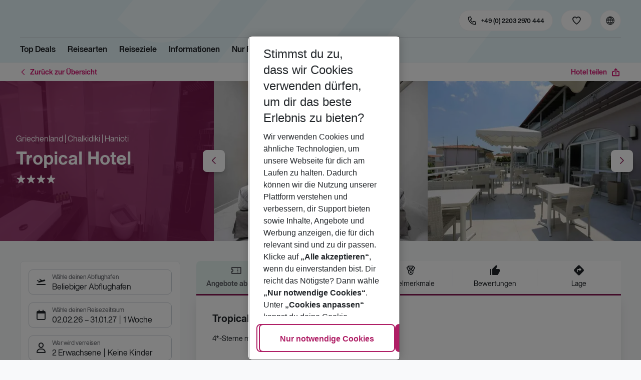

--- FILE ---
content_type: text/html; charset=utf-8
request_url: https://holidays.eurowings.com/de-de/hotel/alle-regionen/griechenland/chalkidiki/weitere-orte/tropical-hotel-38619
body_size: 57263
content:
<!DOCTYPE html><html class="theme-default" lang="de-de"><head><meta charSet="utf-8" data-next-head=""/><meta name="viewport" content="width=device-width, initial-scale=1, shrink-to-fit=no" data-next-head=""/><link rel="prefetch" href="/api/tokens" as="fetch" data-next-head=""/><link rel="apple-touch-icon" sizes="180x180" href="/_next/static/media/apple-touch-icon.dbc6b677.png?v=1" data-next-head=""/><link rel="icon" type="image/png" sizes="32x32" href="/_next/static/media/favicon-32x32.0bd95736.png?v=1" data-next-head=""/><meta name="apple-mobile-web-app-title" content="Eurowings Holidays" data-next-head=""/><meta name="application-name" content="Eurowings Holidays" data-next-head=""/><meta name="theme-color" content="#ffffff" data-next-head=""/><title data-next-head="">Tropical Hotel | Eurowings Holidays</title><meta property="og:title" content="Tropical Hotel | Eurowings Holidays" data-next-head=""/><meta property="og:image:width" content="1200" data-next-head=""/><meta property="og:image:height" content="630" data-next-head=""/><meta name="robots" content="index,follow" data-next-head=""/><link rel="canonical" href="https://holidays.eurowings.com/de-de/hotel/alle-regionen/griechenland/hanioti/tropical-hotel-38619" data-next-head=""/><meta name="og:image" content="https://images.prod.eurowings.cloud.fcse.io/aSodcY8OqVlsyUA4YYP8FE7kCac=/1200x630/eurowingsholidays.wavecdn.net%2Ficmphotels%2Fhlx%2F960_638%2F1762956212_CRE_1000030052_0f8defd03713636c04a8c9519bb82b42.jpg" data-next-head=""/><link rel="preload" as="script" href="https://cdn.cookielaw.org/scripttemplates/otSDKStub.js"/><link data-next-font="" rel="preconnect" href="/" crossorigin="anonymous"/><script id="initilize-consent-sdp" type="text/javascript" data-nscript="beforeInteractive">
window.dataLayer = window.dataLayer || [];
function gtag() {
    dataLayer.push(arguments);
}

// set „denied" as default for both ad and analytics storage, as well as ad_user_data and ad_personalization,
gtag("consent", "default", {
    ad_user_data: "denied",
    ad_personalization: "denied",
    ad_storage: "denied",
    analytics_storage: "denied",
    wait_for_update: 500 // milliseconds to wait for update
});

// Enable ads data redaction by default [optional]
gtag("set", "ads_data_redaction", true);

window.uetq = window.uetq || [];
window.uetq.push('consent', 'default', {
  'ad_storage': 'denied'
});
</script><script id="one-trust" type="text/javascript" data-nscript="beforeInteractive">
function showAcceptAllButton(){
  const button = document.getElementById("accept-recommended-btn-handler");
  button.style.display = "inline-block";
}

function focusNavigationLogo() {
  const logoLink = document.querySelector('.Logo_root_m5WDg');
  let targetElement = null;
  if (logoLink && logoLink.offsetParent !== null) {
    targetElement = logoLink;
  }
  if (targetElement) {
    // Use multiple approaches for Safari compatibility
    const setFocus = () => {
      try {
        // Force focus and scroll into view
        targetElement.focus({ preventScroll: false });

        // Ensure the element is in viewport for Safari
        targetElement.scrollIntoView({
          behavior: 'instant',
          block: 'nearest',
          inline: 'nearest'
        });

        // Create announcement for screen readers
        const announcement = 'Eurowings Holidays logo';

        // Create a live region announcement
        const liveRegion = document.createElement('div');
        liveRegion.setAttribute('aria-live', 'polite');
        liveRegion.setAttribute('aria-atomic', 'true');
        liveRegion.style.position = 'absolute';
        liveRegion.style.left = '-10000px';
        liveRegion.style.width = '1px';
        liveRegion.style.height = '1px';
        liveRegion.style.overflow = 'hidden';

        document.body.appendChild(liveRegion);

        // Announce after a brief delay to ensure screen reader picks it up
        setTimeout(() => {
          liveRegion.textContent = announcement;

          // Clean up after announcement
          setTimeout(() => {
            if (liveRegion.parentNode) {
              liveRegion.parentNode.removeChild(liveRegion);
            }
          }, 1000);
        }, 100);
      } catch (error) {
        console.warn('Failed to focus navigation element:', error);
      }
    };

    // Use requestAnimationFrame for better Safari compatibility
    // This ensures the focus is set in the next frame after any DOM changes
    requestAnimationFrame(() => {
      setFocus();
    });
  }
}

let optanonFirstLoad = true;
function OptanonWrapper() {
  // -------- Design changes not possible in CSS ---------

  // ---- START: Move PC button

  // Move accept all pref center button
  const button = document.getElementById('accept-recommended-btn-handler');
  const target = document.querySelector('#onetrust-pc-sdk .ot-btn-container');

  // Hide, move, then show
  button.style.visibility = 'hidden'; // Hide the button instantly
  target.appendChild(button); // Move it to the new container

  // Use requestAnimationFrame for smooth rendering
  requestAnimationFrame(() => {
    button.style.visibility = 'visible'; // Show it immediately
  });

  // ---- END: Move PC button

  // -------- Consent propagation ---------

  // consent groups
  let analyticsGroupId = "C0002";
  let personalisationGroupId = "C0003";
  let advertisingGroupId = "C0004";

  if (optanonFirstLoad) {
    const initialClosedPageList = [
      '/de-de/datenschutz', 
      '/en-de/privacy', 
      '/de-de/impressum', 
      '/en-de/imprint', 
      '/de-de/cookie-richtlinie', 
      '/en-de/cookie-policy'
    ]

    // There is no need to show the banner on legal pages, so close it if opened 1st time on these pages
    // we hide the banner right after it is available, so user does not see it
    const path = window.location.pathname
    if (initialClosedPageList.some(page => path.startsWith(page))) {
      setTimeout(() => {
        OneTrust.Close()
      }, 100)
    }
    // Add event listeners to each checkbox in the preference center

    // Advertising - check all boxes
    document.getElementById("ot-group-id-" + advertisingGroupId).addEventListener("click", (event) => {
      showAcceptAllButton()

      if(document.getElementById("ot-group-id-" + advertisingGroupId).checked){
        if(!document.getElementById("ot-group-id-" + analyticsGroupId).checked){
          document.getElementById("ot-group-id-" + analyticsGroupId).click()
        }
        if(!document.getElementById("ot-group-id-" + personalisationGroupId).checked){
          document.getElementById("ot-group-id-" + personalisationGroupId).click()
        }

      }
    })

    // Personalisation - check analytics
    document.getElementById("ot-group-id-" + personalisationGroupId).addEventListener("click", (event) => {
      showAcceptAllButton()

      if(document.getElementById("ot-group-id-" + personalisationGroupId).checked){
        if(!document.getElementById("ot-group-id-" + analyticsGroupId).checked){
          document.getElementById("ot-group-id-" + analyticsGroupId).click()
        }
      } else if (document.getElementById("ot-group-id-" + advertisingGroupId).checked) {
        document.getElementById("ot-group-id-" + advertisingGroupId).click()
      }
    })

    // Analytics - when uncheck, then uncheck others
    document.getElementById("ot-group-id-" + analyticsGroupId).addEventListener("click", (event) => {
      showAcceptAllButton()

      if (!document.getElementById("ot-group-id-" + analyticsGroupId).checked) {
        if (document.getElementById("ot-group-id-" + advertisingGroupId).checked) {
          document.getElementById("ot-group-id-" + advertisingGroupId).click()
        }
        if (document.getElementById("ot-group-id-" + personalisationGroupId).checked) {
          document.getElementById("ot-group-id-" + personalisationGroupId).click()
        }
      }
    });

    optanonFirstLoad = false;
  }

  // Focus on navigation logo after consent dismissal
  // Listen for OneTrust banner close events
  document.addEventListener('click', function(event) {
    // Check if the clicked element is an accept/close button
    if (event.target.id === 'onetrust-accept-btn-handler' ||
      event.target.id === 'onetrust-reject-all-handler' ||
      event.target.id === 'accept-recommended-btn-handler' ||
      event.target.classList.contains('save-preference-btn-handler')
    ) {
      focusNavigationLogo();
    }
  });

  // Also listen for the banner close button
  const closeButton = document.querySelector('#onetrust-banner-sdk .onetrust-close-btn-handler');
  if (closeButton) {
    closeButton.addEventListener('click', function() {
      focusNavigationLogo();
    });
  }

  // Add event listener to the OneTrust consent status change
  if (
    typeof OneTrust !== 'undefined' &&
    OneTrust !== null &&
    typeof OneTrust.OnConsentChanged === 'function' &&
    OneTrust.OnConsentChanged !== null
  ) {
    OneTrust.OnConsentChanged(() => {
      const activeGroups = OnetrustActiveGroups;
      const consentStatusEvent = new CustomEvent('ConsentStatusChanged', {
        detail: { activeGroups: activeGroups },
      });
      document.dispatchEvent(consentStatusEvent);
    });
  }
}

document.addEventListener('DOMContentLoaded', () => {
  setTimeout(() => {
    const changeCookieSettingsLink = document.querySelector('button[data-type=one-trust-trigger]');
    changeCookieSettingsLink && changeCookieSettingsLink.addEventListener('click', () => {
      const pcDiv = document.querySelector("#onetrust-pc-sdk");

      if (pcDiv) {
        let pcObserver = new MutationObserver(() => {
          if (getComputedStyle(pcDiv).display !== "none") {
            console.log("Div is now visible!");

            // Show the accept all button
            showAcceptAllButton();

            // Trigger a resize event to handle button sizing
            window.dispatchEvent(new Event("resize"));
            pcObserver.disconnect();
          }
        });
        pcObserver.observe(pcDiv, { attributes: true, attributeFilter: ["style"] });
        OneTrust.ToggleInfoDisplay();
      } else {
        OneTrust.ToggleInfoDisplay();
      }
    });
  }, 3000);
});
</script><link rel="preload" href="/_next/static/css/13011b81ecf1dd72.css" as="style"/><link rel="stylesheet" href="/_next/static/css/13011b81ecf1dd72.css" data-n-g=""/><link rel="preload" href="/_next/static/css/ef46db3751d8e999.css" as="style"/><link rel="stylesheet" href="/_next/static/css/ef46db3751d8e999.css"/><link rel="preload" href="/_next/static/css/16b3f399ea593315.css" as="style"/><link rel="stylesheet" href="/_next/static/css/16b3f399ea593315.css" data-n-p=""/><link rel="preload" href="/_next/static/css/78ce130afe9a8bb1.css" as="style"/><link rel="stylesheet" href="/_next/static/css/78ce130afe9a8bb1.css" data-n-p=""/><link rel="preload" href="/_next/static/css/aa42e53e635c4dc9.css" as="style"/><link rel="stylesheet" href="/_next/static/css/aa42e53e635c4dc9.css" data-n-p=""/><link rel="preload" href="/_next/static/css/061676627654edcc.css" as="style"/><link rel="stylesheet" href="/_next/static/css/061676627654edcc.css" data-n-p=""/><link rel="preload" href="/_next/static/css/8907020662f784ad.css" as="style"/><link rel="stylesheet" href="/_next/static/css/8907020662f784ad.css"/><link rel="preload" href="/_next/static/css/baffeb9f5b182ed3.css" as="style"/><link rel="stylesheet" href="/_next/static/css/baffeb9f5b182ed3.css"/><link rel="preload" href="/_next/static/css/99d2e7357cd8fdce.css" as="style"/><link rel="stylesheet" href="/_next/static/css/99d2e7357cd8fdce.css"/><link rel="preload" href="/_next/static/css/57882bc36e48f03f.css" as="style"/><link rel="stylesheet" href="/_next/static/css/57882bc36e48f03f.css"/><link rel="preload" href="/_next/static/css/dd94567f84b02d02.css" as="style"/><link rel="stylesheet" href="/_next/static/css/dd94567f84b02d02.css"/><link rel="preload" href="/_next/static/css/52b9348fde31b97d.css" as="style"/><link rel="stylesheet" href="/_next/static/css/52b9348fde31b97d.css"/><link rel="preload" href="/_next/static/css/6e340f722fea0990.css" as="style"/><link rel="stylesheet" href="/_next/static/css/6e340f722fea0990.css"/><link rel="preload" href="/_next/static/css/3a0dd819213c044c.css" as="style"/><link rel="stylesheet" href="/_next/static/css/3a0dd819213c044c.css"/><link rel="preload" href="/_next/static/css/1a391114a57d394a.css" as="style"/><link rel="stylesheet" href="/_next/static/css/1a391114a57d394a.css"/><link rel="preload" href="/_next/static/css/523448b41d0ebe07.css" as="style"/><link rel="stylesheet" href="/_next/static/css/523448b41d0ebe07.css"/><link rel="preload" href="/_next/static/css/e82f373ebde7400d.css" as="style"/><link rel="stylesheet" href="/_next/static/css/e82f373ebde7400d.css"/><link rel="preload" href="/_next/static/css/001aefeb99e1ae63.css" as="style"/><link rel="stylesheet" href="/_next/static/css/001aefeb99e1ae63.css"/><link rel="preload" href="/_next/static/css/144288ccb1f62791.css" as="style"/><link rel="stylesheet" href="/_next/static/css/144288ccb1f62791.css"/><link rel="preload" href="/_next/static/css/d15d8234bccc7835.css" as="style"/><link rel="stylesheet" href="/_next/static/css/d15d8234bccc7835.css"/><link rel="preload" href="/_next/static/css/5392e611c4f5dcf9.css" as="style"/><link rel="stylesheet" href="/_next/static/css/5392e611c4f5dcf9.css"/><link rel="preload" href="/_next/static/css/df0c2421b1f4a367.css" as="style"/><link rel="stylesheet" href="/_next/static/css/df0c2421b1f4a367.css"/><link rel="preload" href="/_next/static/css/94a42b6e71da02cc.css" as="style"/><link rel="stylesheet" href="/_next/static/css/94a42b6e71da02cc.css"/><link rel="preload" href="/_next/static/css/f1a308557e0799fb.css" as="style"/><link rel="stylesheet" href="/_next/static/css/f1a308557e0799fb.css"/><noscript data-n-css=""></noscript><script defer="" nomodule="" src="/_next/static/chunks/polyfills-42372ed130431b0a.js"></script><script type="text/javascript" src="https://cdn.cookielaw.org/scripttemplates/otSDKStub.js" data-domain-script="0199513a-65e9-77fa-bcdf-8415355d3351" data-document-language="true" defer="" data-nscript="beforeInteractive"></script><script defer="" src="/_next/static/chunks/9904-1d02041e603cbd73.js"></script><script defer="" src="/_next/static/chunks/4397.060107b97f281aba.js"></script><script defer="" src="/_next/static/chunks/i18n-de.fd7e5d703dd4482d.js"></script><script defer="" src="/_next/static/chunks/2806.7920b1c9426479a2.js"></script><script defer="" src="/_next/static/chunks/2032-e7899616bab8d2c0.js"></script><script defer="" src="/_next/static/chunks/1466.0d15b25d9e0d1043.js"></script><script defer="" src="/_next/static/chunks/4635.e5bb887f93dd6578.js"></script><script defer="" src="/_next/static/chunks/9400.f0a7807f5d55ec39.js"></script><script defer="" src="/_next/static/chunks/6375.6aafc7ea97641cd6.js"></script><script defer="" src="/_next/static/chunks/9526.bca5734666e4411c.js"></script><script defer="" src="/_next/static/chunks/3537.6a87f7c50abff415.js"></script><script defer="" src="/_next/static/chunks/126.29a00213441a776f.js"></script><script defer="" src="/_next/static/chunks/3266.dcc958a860898818.js"></script><script defer="" src="/_next/static/chunks/7368.840e3d96620481d1.js"></script><script defer="" src="/_next/static/chunks/4514.b9ed05d50cc8628e.js"></script><script defer="" src="/_next/static/chunks/3636.b8464d78cd498b00.js"></script><script src="/_next/static/chunks/webpack-b9275d2a2457d2d7.js" defer=""></script><script src="/_next/static/chunks/framework-4875da48259dc34c.js" defer=""></script><script src="/_next/static/chunks/main-920e6ff7084f0778.js" defer=""></script><script src="/_next/static/chunks/pages/_app-f3d2f089d90c4300.js" defer=""></script><script src="/_next/static/chunks/6582a58b-f1d91b623e4229c6.js" defer=""></script><script src="/_next/static/chunks/fa92ebd6-1e98b920fcb9ebd1.js" defer=""></script><script src="/_next/static/chunks/acefc3e9-6b50b141d26fbd4e.js" defer=""></script><script src="/_next/static/chunks/3b043437-b268ec2c89f2d885.js" defer=""></script><script src="/_next/static/chunks/0ee88441-2cb5e3b01b2d87a0.js" defer=""></script><script src="/_next/static/chunks/2215-7e31029698b2883d.js" defer=""></script><script src="/_next/static/chunks/1157-3b796fdc32749510.js" defer=""></script><script src="/_next/static/chunks/9573-d1c06cfefeea7c42.js" defer=""></script><script src="/_next/static/chunks/8066-0a38129b26139211.js" defer=""></script><script src="/_next/static/chunks/607-3ea569e0ca8ce498.js" defer=""></script><script src="/_next/static/chunks/428-9dc3f87eb60f8c9e.js" defer=""></script><script src="/_next/static/chunks/7647-5ff96fd8de33e1ac.js" defer=""></script><script src="/_next/static/chunks/5810-ea2697badee2d3f3.js" defer=""></script><script src="/_next/static/chunks/3216-54512e4671f024c9.js" defer=""></script><script src="/_next/static/chunks/9061-1f63ac555c03d4f9.js" defer=""></script><script src="/_next/static/chunks/9962-36fc46e174e6aef7.js" defer=""></script><script src="/_next/static/chunks/9536-f0ce2a17b1393991.js" defer=""></script><script src="/_next/static/chunks/5193-a180ca2aaeac6aaa.js" defer=""></script><script src="/_next/static/chunks/8586-fa482f0c9f1e19e8.js" defer=""></script><script src="/_next/static/chunks/9044-8a97b47550e07a9e.js" defer=""></script><script src="/_next/static/chunks/7070-27fb9a5b1dda7414.js" defer=""></script><script src="/_next/static/chunks/1510-ddf6a63db76f13c6.js" defer=""></script><script src="/_next/static/chunks/2583-48bf28cb9824224d.js" defer=""></script><script src="/_next/static/chunks/892-ee52b371942f05f0.js" defer=""></script><script src="/_next/static/chunks/3090-f96bf64492be96b3.js" defer=""></script><script src="/_next/static/chunks/8821-c5abfdb2c74b88a4.js" defer=""></script><script src="/_next/static/chunks/2697-9e7984cab95a4c39.js" defer=""></script><script src="/_next/static/chunks/5039-5455b2707f121049.js" defer=""></script><script src="/_next/static/chunks/5964-c92b8e3852ddc1a9.js" defer=""></script><script src="/_next/static/chunks/pages/%5Bdevice%5D/hotel/%5B%5B...slugs%5D%5D-7c590b21670fad08.js" defer=""></script><script src="/_next/static/p5HFbVAA8rMVwdB9V7ugk/_buildManifest.js" defer=""></script><script src="/_next/static/p5HFbVAA8rMVwdB9V7ugk/_ssgManifest.js" defer=""></script></head><body><div id="__next"><noscript><style type="text/css">
          img[data-cmp-lazy-image] {
            opacity: 1 !important;
          }
        </style></noscript><div class="Application_container__CkwxD"><div class=""><div><div class="Header"><div><header class="Header_root__GGv73"><div class="Header_top__ui0P4"><div class="Header_container__Tf41j Grid_containerFluidLg__DiGU2"><a class="Logo_root__m5WDg Header_logo__L4o_T Logo_hasBacklink__pVvP_" aria-label="Zur Startseite" href="/de-de"><span class="LogoInlineSVG_root___ce3j"><span class="LogoInlineSVG_img__CGoQf" aria-label="Travel platform kickstart"></span></span></a><div class="Header_navWrapper__TZ6FL"><div class="Header_nav__Rjx7F"><div class="Header_navContainer__dc8aJ"><div class="Header_cmsWrapper__Ao2M0"><div class="HeaderNavigation"><div><div style="visibility:hidden;width:0;height:0"></div><nav aria-label="Hauptmenü"><ul class="HeaderNavigation_list__OJboC"><li class="HeaderNavigation_item__0gSdI"><a class="Link_root__vfTCv HeaderNavigation_itemLink__gyf6Q" href="/de-de/top-deals">Top Deals</a></li><li class="HeaderNavigation_item__0gSdI"><button class="HeaderNavigation_itemLink__gyf6Q HeaderNavigation_hasSub__Qmk1O">Reisearten</button><div class="HeaderNavigation_popup__8donI"><div class="HeaderNavigation_overlay__A4B1P"></div><div class="Grid_containerFluidLg__DiGU2"><div class="HeaderNavigation_section__8Kaiw"><div class="Link_root__vfTCv HeaderNavigation_subSection__Vu4JU"><span class="HeaderNavigation_subSectionLabel__CvCTw"></span></div><div class="HeaderNavigation_columns__jJ2z5"><ul class="HeaderNavigation_column__lNKQ8"><li class="HeaderNavigation_subItem__MNKQE"><span class="HeaderNavigation_subLink__lwcZF HeaderNavigation_is-highlight__hmmoT">Last Minute</span></li><li class="HeaderNavigation_subItem__MNKQE"><a class="Link_root__vfTCv HeaderNavigation_subLink__lwcZF" href="/de-de/last-minute/spanien/fuerteventura.html">Fuerteventura<span class="HeaderNavigation_subLinkIcon__9kkPI icon-short-arrow-right"></span></a></li><li class="HeaderNavigation_subItem__MNKQE"><a class="Link_root__vfTCv HeaderNavigation_subLink__lwcZF" href="/de-de/last-minute/spanien/gran-canaria.html">Gran Canaria<span class="HeaderNavigation_subLinkIcon__9kkPI icon-short-arrow-right"></span></a></li><li class="HeaderNavigation_subItem__MNKQE"><a class="Link_root__vfTCv HeaderNavigation_subLink__lwcZF" href="/de-de/last-minute/portugal/madeira.html">Madeira<span class="HeaderNavigation_subLinkIcon__9kkPI icon-short-arrow-right"></span></a></li><li class="HeaderNavigation_subItem__MNKQE"><a class="Link_root__vfTCv HeaderNavigation_subLink__lwcZF" href="/de-de/last-minute/spanien/mallorca.html">Mallorca<span class="HeaderNavigation_subLinkIcon__9kkPI icon-short-arrow-right"></span></a></li><li class="HeaderNavigation_subItem__MNKQE"><a class="Link_root__vfTCv HeaderNavigation_subLink__lwcZF" href="/de-de/last-minute/zypern.html">Zypern<span class="HeaderNavigation_subLinkIcon__9kkPI icon-short-arrow-right"></span></a></li><li class="HeaderNavigation_subItem__MNKQE"><a class="Link_root__vfTCv HeaderNavigation_subLink__lwcZF" href="/de-de/last-minute">Mehr Last-Minute-Reisen<span class="HeaderNavigation_subLinkIcon__9kkPI icon-short-arrow-right"></span></a></li></ul><ul class="HeaderNavigation_column__lNKQ8"><li class="HeaderNavigation_subItem__MNKQE"><span class="HeaderNavigation_subLink__lwcZF HeaderNavigation_is-highlight__hmmoT">All Inclusive</span></li><li class="HeaderNavigation_subItem__MNKQE"><a class="Link_root__vfTCv HeaderNavigation_subLink__lwcZF" href="/de-de/search?nodes=151234&amp;boardCodes=GT06-AI%2CGT06-AIU%2CGT06-AIR&amp;gl.group=151234">Ägypten<span class="HeaderNavigation_subLinkIcon__9kkPI icon-short-arrow-right"></span></a></li><li class="HeaderNavigation_subItem__MNKQE"><a class="Link_root__vfTCv HeaderNavigation_subLink__lwcZF" href="/de-de/search?nodes=2486576&amp;boardCodes=GT06-AI%2CGT06-AIU%2CGT06-AIR&amp;gl.group=2486576">Bulgarien<span class="HeaderNavigation_subLinkIcon__9kkPI icon-short-arrow-right"></span></a></li><li class="HeaderNavigation_subItem__MNKQE"><a class="Link_root__vfTCv HeaderNavigation_subLink__lwcZF" href="/de-de/search?nodes=151314&amp;boardCodes=GT06-AI%2CGT06-AIU%2CGT06-AIR&amp;gl.group=151314">Griechenland<span class="HeaderNavigation_subLinkIcon__9kkPI icon-short-arrow-right"></span></a></li><li class="HeaderNavigation_subItem__MNKQE"><a class="Link_root__vfTCv HeaderNavigation_subLink__lwcZF" href="/de-de/search?nodes=69220&amp;boardCodes=GT06-AI%2CGT06-AIU%2CGT06-AIR&amp;gl.group=151609">Mallorca<span class="HeaderNavigation_subLinkIcon__9kkPI icon-short-arrow-right"></span></a></li><li class="HeaderNavigation_subItem__MNKQE"><a class="Link_root__vfTCv HeaderNavigation_subLink__lwcZF" href="/de-de/search?nodes=178787&amp;boardCodes=GT06-AI%2CGT06-AIU%2CGT06-AIR&amp;gl.group=178787">Türkei<span class="HeaderNavigation_subLinkIcon__9kkPI icon-short-arrow-right"></span></a></li><li class="HeaderNavigation_subItem__MNKQE"><a class="Link_root__vfTCv HeaderNavigation_subLink__lwcZF" href="/de-de/all-inclusive-urlaub">Mehr All-Inclusive-Reisen<span class="HeaderNavigation_subLinkIcon__9kkPI icon-short-arrow-right"></span></a></li></ul><ul class="HeaderNavigation_column__lNKQ8"><li class="HeaderNavigation_subItem__MNKQE"><span class="HeaderNavigation_subLink__lwcZF HeaderNavigation_is-highlight__hmmoT">Städtereisen</span></li><li class="HeaderNavigation_subItem__MNKQE"><a class="Link_root__vfTCv HeaderNavigation_subLink__lwcZF" href="/de-de/staedtereisen/spanien/barcelona.html">Barcelona<span class="HeaderNavigation_subLinkIcon__9kkPI icon-short-arrow-right"></span></a></li><li class="HeaderNavigation_subItem__MNKQE"><a class="Link_root__vfTCv HeaderNavigation_subLink__lwcZF" href="/de-de/staedtereisen/ungarn/budapest.html">Budapest<span class="HeaderNavigation_subLinkIcon__9kkPI icon-short-arrow-right"></span></a></li><li class="HeaderNavigation_subItem__MNKQE"><a class="Link_root__vfTCv HeaderNavigation_subLink__lwcZF" href="/de-de/staedtereisen/daenemark/kopenhagen.html">Kopenhagen<span class="HeaderNavigation_subLinkIcon__9kkPI icon-short-arrow-right"></span></a></li><li class="HeaderNavigation_subItem__MNKQE"><a class="Link_root__vfTCv HeaderNavigation_subLink__lwcZF" href="/de-de/staedtereisen/grossbritannien/london.html">London<span class="HeaderNavigation_subLinkIcon__9kkPI icon-short-arrow-right"></span></a></li><li class="HeaderNavigation_subItem__MNKQE"><a class="Link_root__vfTCv HeaderNavigation_subLink__lwcZF" href="/de-de/staedtereisen/tschechische-republik/prag.html">Prag<span class="HeaderNavigation_subLinkIcon__9kkPI icon-short-arrow-right"></span></a></li><li class="HeaderNavigation_subItem__MNKQE"><a class="Link_root__vfTCv HeaderNavigation_subLink__lwcZF" href="/de-de/staedtereisen">Mehr Städtereisen<span class="HeaderNavigation_subLinkIcon__9kkPI icon-short-arrow-right"></span></a></li></ul><ul class="HeaderNavigation_column__lNKQ8"><li class="HeaderNavigation_subItem__MNKQE"><span class="HeaderNavigation_subLink__lwcZF HeaderNavigation_is-highlight__hmmoT">Weitere Reisearten</span></li><li class="HeaderNavigation_subItem__MNKQE"><a class="Link_root__vfTCv HeaderNavigation_subLink__lwcZF" href="/de-de/adults-only-hotels">Adults Only<span class="HeaderNavigation_subLinkIcon__9kkPI icon-short-arrow-right"></span></a></li><li class="HeaderNavigation_subItem__MNKQE"><a class="Link_root__vfTCv HeaderNavigation_subLink__lwcZF" href="/de-de/familienurlaub">Familienurlaub<span class="HeaderNavigation_subLinkIcon__9kkPI icon-short-arrow-right"></span></a></li><li class="HeaderNavigation_subItem__MNKQE"><a class="Link_root__vfTCv HeaderNavigation_subLink__lwcZF" href="/de-de/strandurlaub">Strandurlaub<span class="HeaderNavigation_subLinkIcon__9kkPI icon-short-arrow-right"></span></a></li><li class="HeaderNavigation_subItem__MNKQE"><a class="Link_root__vfTCv HeaderNavigation_subLink__lwcZF" href="/de-de/wellnessurlaub">Wellnessurlaub<span class="HeaderNavigation_subLinkIcon__9kkPI icon-short-arrow-right"></span></a></li><li class="HeaderNavigation_subItem__MNKQE"><a class="Link_root__vfTCv HeaderNavigation_subLink__lwcZF" href="/de-de/workation">Workation<span class="HeaderNavigation_subLinkIcon__9kkPI icon-short-arrow-right"></span></a></li></ul></div></div></div><button class="HeaderNavigation_popupCloser__udp4_"><span class="icon-close"></span></button></div></li><li class="HeaderNavigation_item__0gSdI"><button class="HeaderNavigation_itemLink__gyf6Q HeaderNavigation_hasSub__Qmk1O">Reiseziele</button><div class="HeaderNavigation_popup__8donI"><div class="HeaderNavigation_overlay__A4B1P"></div><div class="Grid_containerFluidLg__DiGU2"><div class="HeaderNavigation_section__8Kaiw"><div class="Link_root__vfTCv HeaderNavigation_subSection__Vu4JU"><span class="HeaderNavigation_subSectionLabel__CvCTw"></span></div><div class="HeaderNavigation_columns__jJ2z5"><ul class="HeaderNavigation_column__lNKQ8"><li class="HeaderNavigation_subItem__MNKQE"><span class="HeaderNavigation_subLink__lwcZF HeaderNavigation_is-highlight__hmmoT">Top Länder</span></li><li class="HeaderNavigation_subItem__MNKQE"><a class="Link_root__vfTCv HeaderNavigation_subLink__lwcZF" href="/de-de/pauschalreisen/emirate.html">Emirate<span class="HeaderNavigation_subLinkIcon__9kkPI icon-short-arrow-right"></span></a></li><li class="HeaderNavigation_subItem__MNKQE"><a class="Link_root__vfTCv HeaderNavigation_subLink__lwcZF" href="/de-de/pauschalreisen/griechenland.html">Griechenland<span class="HeaderNavigation_subLinkIcon__9kkPI icon-short-arrow-right"></span></a></li><li class="HeaderNavigation_subItem__MNKQE"><a class="Link_root__vfTCv HeaderNavigation_subLink__lwcZF" href="/de-de/pauschalreisen/italien.html">Italien<span class="HeaderNavigation_subLinkIcon__9kkPI icon-short-arrow-right"></span></a></li><li class="HeaderNavigation_subItem__MNKQE"><a class="Link_root__vfTCv HeaderNavigation_subLink__lwcZF" href="/de-de/pauschalreisen/portugal.html">Portugal<span class="HeaderNavigation_subLinkIcon__9kkPI icon-short-arrow-right"></span></a></li><li class="HeaderNavigation_subItem__MNKQE"><a class="Link_root__vfTCv HeaderNavigation_subLink__lwcZF" href="/de-de/pauschalreisen/spanien.html">Spanien<span class="HeaderNavigation_subLinkIcon__9kkPI icon-short-arrow-right"></span></a></li><li class="HeaderNavigation_subItem__MNKQE"><a class="Link_root__vfTCv HeaderNavigation_subLink__lwcZF" href="/de-de/search">Alle Länder<span class="HeaderNavigation_subLinkIcon__9kkPI icon-short-arrow-right"></span></a></li></ul><ul class="HeaderNavigation_column__lNKQ8"><li class="HeaderNavigation_subItem__MNKQE"><span class="HeaderNavigation_subLink__lwcZF HeaderNavigation_is-highlight__hmmoT">Top Städte</span></li><li class="HeaderNavigation_subItem__MNKQE"><a class="Link_root__vfTCv HeaderNavigation_subLink__lwcZF" href="/de-de/staedtereisen/spanien/barcelona.html">Barcelona<span class="HeaderNavigation_subLinkIcon__9kkPI icon-short-arrow-right"></span></a></li><li class="HeaderNavigation_subItem__MNKQE"><a class="Link_root__vfTCv HeaderNavigation_subLink__lwcZF" href="/de-de/staedtereisen/portugal/lissabon.html">Lissabon<span class="HeaderNavigation_subLinkIcon__9kkPI icon-short-arrow-right"></span></a></li><li class="HeaderNavigation_subItem__MNKQE"><a class="Link_root__vfTCv HeaderNavigation_subLink__lwcZF" href="/de-de/staedtereisen/grossbritannien/london.html">London<span class="HeaderNavigation_subLinkIcon__9kkPI icon-short-arrow-right"></span></a></li><li class="HeaderNavigation_subItem__MNKQE"><a class="Link_root__vfTCv HeaderNavigation_subLink__lwcZF" href="/de-de/staedtereisen/schweden/stockholm.html">Stockholm<span class="HeaderNavigation_subLinkIcon__9kkPI icon-short-arrow-right"></span></a></li><li class="HeaderNavigation_subItem__MNKQE"><a class="Link_root__vfTCv HeaderNavigation_subLink__lwcZF" href="/de-de/staedtereisen/oesterreich/wien.html">Wien<span class="HeaderNavigation_subLinkIcon__9kkPI icon-short-arrow-right"></span></a></li><li class="HeaderNavigation_subItem__MNKQE"><a class="Link_root__vfTCv HeaderNavigation_subLink__lwcZF" href="/de-de/search?nodes=68252.4343690.151268.68343.68344.68345.68346.68347.68348.68351.68353.68354.68355.4343716.3795339.68400.68412.151310.68437.151388.68617.114420.68737.68666.68683.68739.68694.68745.68752.151458.68819.68838.68890.151513.151515.4343723.68965.68975.151543.69018.69037.151573.68584.151576.151579.69102.69132.114497.69092.69131.151615.114521.69099.69152.151705.151743.455066.69429">Alle Städte<span class="HeaderNavigation_subLinkIcon__9kkPI icon-short-arrow-right"></span></a></li></ul><ul class="HeaderNavigation_column__lNKQ8"><li class="HeaderNavigation_subItem__MNKQE"><span class="HeaderNavigation_subLink__lwcZF HeaderNavigation_is-highlight__hmmoT">Regionen &amp; Inseln</span></li><li class="HeaderNavigation_subItem__MNKQE"><a class="Link_root__vfTCv HeaderNavigation_subLink__lwcZF" href="/de-de/pauschalreisen/griechenland/kreta.html">Kreta<span class="HeaderNavigation_subLinkIcon__9kkPI icon-short-arrow-right"></span></a></li><li class="HeaderNavigation_subItem__MNKQE"><a class="Link_root__vfTCv HeaderNavigation_subLink__lwcZF" href="/de-de/urlaub/portugal/madeira.html">Madeira<span class="HeaderNavigation_subLinkIcon__9kkPI icon-short-arrow-right"></span></a></li><li class="HeaderNavigation_subItem__MNKQE"><a class="Link_root__vfTCv HeaderNavigation_subLink__lwcZF" href="/de-de/pauschalreisen/spanien/mallorca.html">Mallorca<span class="HeaderNavigation_subLinkIcon__9kkPI icon-short-arrow-right"></span></a></li><li class="HeaderNavigation_subItem__MNKQE"><a class="Link_root__vfTCv HeaderNavigation_subLink__lwcZF" href="/de-de/urlaub/italien/sizilien.html">Sizilien<span class="HeaderNavigation_subLinkIcon__9kkPI icon-short-arrow-right"></span></a></li><li class="HeaderNavigation_subItem__MNKQE"><a class="Link_root__vfTCv HeaderNavigation_subLink__lwcZF" href="/de-de/urlaub/spanien/teneriffa.html">Teneriffa<span class="HeaderNavigation_subLinkIcon__9kkPI icon-short-arrow-right"></span></a></li><li class="HeaderNavigation_subItem__MNKQE"><a class="Link_root__vfTCv HeaderNavigation_subLink__lwcZF" href="/de-de/search?nodes=837508.1157757.837509.4343692.4343691.2486576.318253.151784.4343710.475806.68403.151304.68444.341198.2486594.776651.2486595.68458.68469.68478.68489.68497.4343693.68507.2486598.201244.2486600.2486599.2486145.68633.2486606.2658455.151411.68651.4343686.2486201.68703.68720.68693.151374.2486597.3060376.68814.68834.2486593.151486.68164.151493.68213.151503.68989.3441871.69026.68562.2486573.4343717.69103.69114.151620.114500.280588.69155.69168.69210.2486416.2486587.69220.455075.69197.118706.69271.2486588.151685.286803.178787.69401.151767.151793">Alle Regionen &amp; Inseln<span class="HeaderNavigation_subLinkIcon__9kkPI icon-short-arrow-right"></span></a></li></ul><ul class="HeaderNavigation_column__lNKQ8"><li class="HeaderNavigation_subItem__MNKQE"><span class="HeaderNavigation_subLink__lwcZF HeaderNavigation_is-highlight__hmmoT">Fernreiseziele</span></li><li class="HeaderNavigation_subItem__MNKQE"><a class="Link_root__vfTCv HeaderNavigation_subLink__lwcZF" href="/de-de/pauschalreisen/karibische-inseln.html">Karibik<span class="HeaderNavigation_subLinkIcon__9kkPI icon-short-arrow-right"></span></a></li><li class="HeaderNavigation_subItem__MNKQE"><a class="Link_root__vfTCv HeaderNavigation_subLink__lwcZF" href="/de-de/pauschalreisen/malediven.html">Malediven<span class="HeaderNavigation_subLinkIcon__9kkPI icon-short-arrow-right"></span></a></li><li class="HeaderNavigation_subItem__MNKQE"><a class="Link_root__vfTCv HeaderNavigation_subLink__lwcZF" href="/de-de/pauschalreisen/mexiko.html">Mexiko<span class="HeaderNavigation_subLinkIcon__9kkPI icon-short-arrow-right"></span></a></li><li class="HeaderNavigation_subItem__MNKQE"><a class="Link_root__vfTCv HeaderNavigation_subLink__lwcZF" href="/de-de/staedtereisen/usa/new-york.html">New York<span class="HeaderNavigation_subLinkIcon__9kkPI icon-short-arrow-right"></span></a></li><li class="HeaderNavigation_subItem__MNKQE"><a class="Link_root__vfTCv HeaderNavigation_subLink__lwcZF" href="/de-de/pauschalreisen/seychellen.html">Seychellen<span class="HeaderNavigation_subLinkIcon__9kkPI icon-short-arrow-right"></span></a></li><li class="HeaderNavigation_subItem__MNKQE"><a class="Link_root__vfTCv HeaderNavigation_subLink__lwcZF" href="/de-de/search?nodes=151784.151458.2486597.3912259.151486.68213.151503.3880347.4343711.2486573.151679.2486588.151685.151745">Alle Fernreiseziele<span class="HeaderNavigation_subLinkIcon__9kkPI icon-short-arrow-right"></span></a></li></ul></div></div></div><button class="HeaderNavigation_popupCloser__udp4_"><span class="icon-close"></span></button></div></li><li class="HeaderNavigation_item__0gSdI"><button class="HeaderNavigation_itemLink__gyf6Q HeaderNavigation_hasSub__Qmk1O">Informationen</button><div class="HeaderNavigation_popup__8donI"><div class="HeaderNavigation_overlay__A4B1P"></div><div class="Grid_containerFluidLg__DiGU2"><div class="HeaderNavigation_section__8Kaiw"><div class="Link_root__vfTCv HeaderNavigation_subSection__Vu4JU"><span class="HeaderNavigation_subSectionLabel__CvCTw"></span></div><div class="HeaderNavigation_columns__jJ2z5"><ul class="HeaderNavigation_column__lNKQ8"><li class="HeaderNavigation_subItem__MNKQE"><span class="HeaderNavigation_subLink__lwcZF HeaderNavigation_is-highlight__hmmoT">Buchung &amp; Service</span></li><li class="HeaderNavigation_subItem__MNKQE"><a class="Link_root__vfTCv HeaderNavigation_subLink__lwcZF" href="/de-de/bestpreis">Bestpreisgarantie<span class="HeaderNavigation_subLinkIcon__9kkPI icon-short-arrow-right"></span></a></li><li class="HeaderNavigation_subItem__MNKQE"><a class="Link_root__vfTCv HeaderNavigation_subLink__lwcZF" href="/de-de/check-in">Check-in<span class="HeaderNavigation_subLinkIcon__9kkPI icon-short-arrow-right"></span></a></li><li class="HeaderNavigation_subItem__MNKQE"><a class="Link_root__vfTCv HeaderNavigation_subLink__lwcZF" href="/de-de/flexibel-buchen">Flexibles Buchen<span class="HeaderNavigation_subLinkIcon__9kkPI icon-short-arrow-right"></span></a></li><li class="HeaderNavigation_subItem__MNKQE"><a class="Link_root__vfTCv HeaderNavigation_subLink__lwcZF" href="/de-de/meilen-sammeln">Miles &amp; More<span class="HeaderNavigation_subLinkIcon__9kkPI icon-short-arrow-right"></span></a></li></ul><ul class="HeaderNavigation_column__lNKQ8"><li class="HeaderNavigation_subItem__MNKQE"><span class="HeaderNavigation_subLink__lwcZF HeaderNavigation_is-highlight__hmmoT">Hilfe &amp; Kontakt</span></li><li class="HeaderNavigation_subItem__MNKQE"><a class="Link_root__vfTCv HeaderNavigation_subLink__lwcZF" href="/de-de/agb">AGB<span class="HeaderNavigation_subLinkIcon__9kkPI icon-short-arrow-right"></span></a></li><li class="HeaderNavigation_subItem__MNKQE"><a class="Link_root__vfTCv HeaderNavigation_subLink__lwcZF" href="/de-de/barrierefreies-reisen">Barrierefreies Reisen<span class="HeaderNavigation_subLinkIcon__9kkPI icon-short-arrow-right"></span></a></li><li class="HeaderNavigation_subItem__MNKQE"><a class="Link_root__vfTCv HeaderNavigation_subLink__lwcZF" href="/de-de/faq">FAQ<span class="HeaderNavigation_subLinkIcon__9kkPI icon-short-arrow-right"></span></a></li><li class="HeaderNavigation_subItem__MNKQE"><a class="Link_root__vfTCv HeaderNavigation_subLink__lwcZF" href="/de-de/flugbeschraenkungen">Flugbeschränkungen<span class="HeaderNavigation_subLinkIcon__9kkPI icon-short-arrow-right"></span></a></li><li class="HeaderNavigation_subItem__MNKQE"><a class="Link_root__vfTCv HeaderNavigation_subLink__lwcZF" href="/de-de/hilfe-kontakt">Hilfe &amp; Kontakt<span class="HeaderNavigation_subLinkIcon__9kkPI icon-short-arrow-right"></span></a></li></ul><ul class="HeaderNavigation_column__lNKQ8"><li class="HeaderNavigation_subItem__MNKQE"><span class="HeaderNavigation_subLink__lwcZF HeaderNavigation_is-highlight__hmmoT">Reiseinspiration</span></li><li class="HeaderNavigation_subItem__MNKQE"><a class="Link_root__vfTCv HeaderNavigation_subLink__lwcZF" href="/de-de/newsletter-anmeldung">Newsletter<span class="HeaderNavigation_subLinkIcon__9kkPI icon-short-arrow-right"></span></a></li><li class="HeaderNavigation_subItem__MNKQE"><a class="Link_root__vfTCv HeaderNavigation_subLink__lwcZF" href="/de-de/reiseblog">Reiseblog<span class="HeaderNavigation_subLinkIcon__9kkPI icon-short-arrow-right"></span></a></li><li class="HeaderNavigation_subItem__MNKQE"><a class="Link_root__vfTCv HeaderNavigation_subLink__lwcZF" href="/de-de/reiseinspiration/reisemonate">Reisekalender<span class="HeaderNavigation_subLinkIcon__9kkPI icon-short-arrow-right"></span></a></li></ul></div></div></div><button class="HeaderNavigation_popupCloser__udp4_"><span class="icon-close"></span></button></div></li><li class="HeaderNavigation_item__0gSdI"><a class="Link_root__vfTCv HeaderNavigation_itemLink__gyf6Q HeaderNavigation_external__qgdO8" href="https://www.eurowings.com/de.html" target="_blank" rel="nofollow noopener noreferrer">Nur Flug buchen<span class="HeaderNavigation_itemLinkIcon__UMm_m icon-short-arrow-right"></span></a></li></ul></nav></div></div></div></div></div></div><div class="Hotline_root__gxkXz"><a class="Header_contactLink__2CFFH" href="tel: +4922032970444"><span class="Button_root__ZZRnD Header_contactLinkBtn__U29KH Button_white__T71Le Button_md___xfjS Button_has-icon__olWXJ Button_is-rounded__6syWo"><span class="Button_icon__L3Euq icon-phone" aria-hidden="true"></span><span class="Button_label__Hf78b"><span class="Header_contactLinkLabel__BxexJ">+49 (0) 2203 2970 444</span></span></span></a><div class="Hotline_popup__h7mlF"><div class="Hotline_content__5vrTl"><p><strong>Fragen zur Buchung deiner Pauschalreise?</strong></p>
<p>Finde Antworten in unseren&nbsp;<a href="/de-de/faq" target="_blank" rel="noopener">FAQs</a> oder kontaktiere uns unter:</p>
<p><strong>Telefon: </strong><a href="tel:00492203%2029%2070%20444" target="_blank" rel="noopener">+49 (0) 2203 29 70 444</a></p>
<p><strong>E-Mail:</strong> <a href="mailto:service@eurowings-holidays.com" target="_blank" rel="noopener">service@eurowings-holidays.com</a></p>
<p>&rarr; Mo&ndash;Fr: 8:00&ndash;20:00 Uhr | Sa, So &amp; an Feiertagen: 10:00&ndash;18:00 Uhr | Heiligabend &amp; Silvester: 10:00-14:00 Uhr</p></div></div></div><a class="FavoritesIcon_root__D5KYL Header_favorites__0cAhI FavoritesIcon_is-0__3KdH5 FavoritesIcon_indicatorPosition-right__XF8U1" aria-label="Favoriten" href="/de-de/favorites"><span class="FavoritesIcon_indicator__Ugotd">0</span><div class="Button_root__ZZRnD FavoritesIcon_button__9Gsdk Header_favorites--button__Vhz_5 Button_white__T71Le Button_md___xfjS Header_favorites--button--md__fqrez Button_has-icon__olWXJ Button_is-rounded__6syWo"><span class="Button_icon__L3Euq FavoritesIcon_button--icon___0b23 Header_favorites--button--icon__jmG6V icon-heart-outlines" aria-hidden="true"></span><span class="Button_label__Hf78b"><span class="FavoritesIcon_indicatorInside__kMouy">0</span></span></div></a><div class="LanguageSelector_root__zhMK9 Header_langSelector__lKNbh" id="outer-container-1"><div class="OffCanvas_content__q2PJ6 light OffCanvas_content--has-overlay__sHaNN OffCanvas_content--is-right___P622 undefined"><div class="OffCanvas_content--overlay__o8Me5"></div><div data-focus-guard="true" tabindex="-1" style="width:1px;height:0px;padding:0;overflow:hidden;position:fixed;top:1px;left:1px"></div><div data-focus-lock-disabled="disabled" data-focus-lock="offcanvas-content-1"><div id="content-wrap-1" class="OffCanvas_content--contentWrap__KO7nv"><div class="OffCanvas_content--contentInner__CZR5T"></div></div></div><div data-focus-guard="true" tabindex="-1" style="width:1px;height:0px;padding:0;overflow:hidden;position:fixed;top:1px;left:1px"></div><button type="button" aria-label="Aktuelle Sprache: Deutsch, aktuelle Währung: EUR, Sprache &amp; Währung wechseln" class="Button_root__ZZRnD LanguageSelector_trigger__hEAC8 Header_langSelector--trigger__l3hoO Button_white__T71Le Button_is-rounded__6syWo"><span class="Button_label__Hf78b Header_langSelector--trigger--label__v_pf_"><div class="flag_root__Bw34R Header_langSelector--flag__DtnVH flag_icon-de__NfrMs"></div><span class="LanguageSelector_currency__z8mJ5 Header_langSelector--currency__3bkmJ">EUR</span></span></button></div></div><div class="Header_burgerMenuContainer__gj65_"></div></div></div></header></div></div></div></div><script type="application/ld+json">{"@context":"https://schema.org","@type":"Product","name":"Tropical Hotel, 1 Nacht, Hanioti, inkl. Flug","url":"https://holidays.eurowings.com/de-de/hotel/alle-regionen/griechenland/hanioti/tropical-hotel-38619","description":"4 Sterne, Chalkidiki, Hanioti","image":"https://images.prod.eurowings.cloud.fcse.io/aSodcY8OqVlsyUA4YYP8FE7kCac=/1200x630/eurowingsholidays.wavecdn.net%2Ficmphotels%2Fhlx%2F960_638%2F1762956212_CRE_1000030052_0f8defd03713636c04a8c9519bb82b42.jpg","sku":"38619","offers":[{"@type":"Offer","url":"https://holidays.eurowings.com/de-de/hotel/alle-regionen/griechenland/hanioti/tropical-hotel-38619","seller":{"@type":"Organization","name":"EWH","identifier":"EWH"},"availability":"https://schema.org/InStock","price":299.09,"priceCurrency":"EUR","validFrom":"2026-05-20","validThrough":"2026-05-21"}],"isRelatedTo":[{"@type":"Hotel","name":"Tropical Hotel","address":{"@type":"PostalAddress","addressLocality":"Hanioti","addressRegion":"Chalkidiki","addressCountry":{"@type":"Country","name":"GR"}},"geo":{"@type":"GeoCoordinates","latitude":39.99698,"longitude":23.577368},"amenityFeature":[],"aggregateRating":{"@type":"AggregateRating","ratingValue":5,"reviewCount":1}},{"@type":"Trip","name":"Flugkomponente","itinerary":[{"@type":"Flight","name":"Rückflug","departureAirport":{"@type":"Airport","name":"Stuttgart"},"arrivalAirport":{"@type":"Airport","name":"Thessaloniki"},"departureTime":"2026-05-20T06:10:00+02:00"},{"@type":"Flight","name":"Hinflug","departureAirport":{"@type":"Airport","name":"Thessaloniki"},"arrivalAirport":{"@type":"Airport","name":"Stuttgart"},"departureTime":"2026-05-21T09:40:00+03:00"}]}]}</script><main><div class="HoteldetailWrapper_containerWrapper__Qzu4V"><div class="HoteldetailWrapper_backToResult__CTnVa"><div class="Grid_containerFluidLg__DiGU2"><ul class="Toolbar_root__SlBNx"><li class="Toolbar_item__maF43"><a class="BackToResultlistButton_root__6v33z Toolbar_backLink__b5fKj" href="/de-de/search"><div class="Toolbar_backLink--iconBack__cENZE icon-chevron-left"></div><span>Zurück zur Übersicht</span></a></li><li class="Toolbar_item__maF43"><div class="Dropdown_dropdown__8SjOa ShareDropdown_dropdown--dropdown__8TZ8s" id="dropdown-:R3ctm:"><button type="button" aria-expanded="false" aria-haspopup="true" aria-controls="dropdown-:R3ctm:-menu" class="Button_root__ZZRnD Dropdown_toggle__sXQVq ShareDropdown_shareLink--toggle__F7g02 Toolbar_shareDropdown--shareLink--toggle__hssuI Button_link__2KnVD"><span class="Button_label__Hf78b">Hotel teilen</span><span class="Button_iconRight__EjiRy icon-share-2" aria-hidden="true"></span></button><div id="dropdown-:R3ctm:-menu" aria-labelledby="dropdown-:R3ctm:" tabindex="-1" role="menu" aria-hidden="true" class="Dropdown_menu__k8pXW ShareDropdown_dropdownMenu--menu__tyMAB"><button aria-label="facebook" class="react-share__ShareButton" style="background-color:transparent;border:none;padding:0;font:inherit;color:inherit;cursor:pointer"><span class="ShareButton_root__TnFHX ShareButton_root__TnFHX"><span class="ShareButton_icon__tBA1g ShareButton_icon__tBA1g icon-facebook"></span><span class="ShareButton_label__4Gep8 ShareButton_label__4Gep8">Facebook</span><span class="ShareButton_iconRight__OLSKH ShareButton_iconRight__OLSKH icon-chevron-right"></span></span></button><button aria-label="whatsapp" class="react-share__ShareButton" style="background-color:transparent;border:none;padding:0;font:inherit;color:inherit;cursor:pointer"><span class="ShareButton_root__TnFHX ShareButton_root__TnFHX"><span class="ShareButton_icon__tBA1g ShareButton_icon__tBA1g icon-whatsapp"></span><span class="ShareButton_label__4Gep8 ShareButton_label__4Gep8">Whatsapp</span><span class="ShareButton_iconRight__OLSKH ShareButton_iconRight__OLSKH icon-chevron-right"></span></span></button><button rel="noreferrer noopener" aria-label="email" class="react-share__ShareButton" style="background-color:transparent;border:none;padding:0;font:inherit;color:inherit;cursor:pointer"><span class="ShareButton_root__TnFHX"><span class="ShareButton_icon__tBA1g icon-mail"></span><span class="ShareButton_label__4Gep8">Per Email</span><span class="ShareButton_iconRight__OLSKH icon-chevron-right"></span></span></button><span class="ShareButton_root__TnFHX ShareButton_root__TnFHX ShareDropdown_copyLink__icy3p"><span class="ShareButton_icon__tBA1g ShareButton_icon__tBA1g icon-link"></span><span class="ShareButton_label__4Gep8 ShareButton_label__4Gep8">Link kopieren</span><span class="ShareButton_iconRight__OLSKH ShareButton_iconRight__OLSKH icon-chevron-right"></span></span></div></div></li></ul></div></div><div class="HotelDetailHeader_root__osGTf"><div class="Grid_containerFluidLg__DiGU2"><div class="Header_root__0sUdA"><div class="LocationBreadcrumb_root__Ji0qr Header_destination__Vetbs">Griechenland | Chalkidiki | Hanioti</div><h1 class="Header_hotelName__PfA_H">Tropical Hotel</h1><div class="Category_root__mYUWr Header_categoryPlaceholder__Wipua"><ul class="Category_items__r2zed Header_categoryPlaceholder--items__R7N5R" aria-hidden="true"><li class="Category_item__5JPYc Header_categoryPlaceholder--item___ANZU Category_is-full__fbNNy icon-star-filled"></li><li class="Category_item__5JPYc Header_categoryPlaceholder--item___ANZU Category_is-full__fbNNy icon-star-filled"></li><li class="Category_item__5JPYc Header_categoryPlaceholder--item___ANZU Category_is-full__fbNNy icon-star-filled"></li><li class="Category_item__5JPYc Header_categoryPlaceholder--item___ANZU Category_is-full__fbNNy icon-star-filled"></li><li class="Category_item__5JPYc Header_categoryPlaceholder--item___ANZU Category_is-full__fbNNy icon-star-filled"></li></ul><div class="Category_hidden__VgOzG">5</div></div><div class="Category_root__mYUWr Header_category__0ulJG"><ul class="Category_items__r2zed Header_category--items__Ui1VH" aria-hidden="true"><li class="Category_item__5JPYc Header_category--item__R37O9 Category_is-full__fbNNy icon-star-filled"></li><li class="Category_item__5JPYc Header_category--item__R37O9 Category_is-full__fbNNy icon-star-filled"></li><li class="Category_item__5JPYc Header_category--item__R37O9 Category_is-full__fbNNy icon-star-filled"></li><li class="Category_item__5JPYc Header_category--item__R37O9 Category_is-full__fbNNy icon-star-filled"></li><li class="Category_item__5JPYc Header_category--item__R37O9 Category_is-empty__kzV1J icon-star-empty"></li></ul><div class="Category_hidden__VgOzG">4</div></div></div></div><div><div class="Gallery_root__3Mveq"><div class="ImageSlider_root__E_WY5"><div><div class="ImageSlider_sliderBackground__P9rCv" style="background-image:url(&#x27;https://images.prod.eurowings.cloud.fcse.io/HG6UIkrAbsIGv3gQY-ki4TeEmqE=/470x376/eurowingsholidays.wavecdn.net%2Ficmphotels%2Fhlx%2F960_638%2F1762956386_CRE_1000030052_fffa5aa8dabba3e6cdbee163a999e2b3.jpg&#x27;)"></div><div> <div class="Carousel_root__7Yl7p ImageSlider_carousel--root__du0_f"><div class="slick-slider slick-initialized" dir="ltr"><button type="button" data-role="none" class="slick-arrow slick-prev" style="display:block"> <!-- -->Previous</button><div class="slick-list"><div class="slick-track" style="width:2750%;left:-100%"><div data-index="-4" class="slick-slide slick-cloned" style="width:0.9090909090909091%"></div><div data-index="-3" class="slick-slide slick-cloned" style="width:0.9090909090909091%"></div><div data-index="-2" class="slick-slide slick-cloned" style="width:0.9090909090909091%"></div><div data-index="-1" class="slick-slide slick-cloned" style="width:0.9090909090909091%"></div><div data-index="0" class="slick-slide slick-active slick-current" style="outline:none;width:0.9090909090909091%"><div><a class="SlideItem_root__Da4BW slick-slide-item has-gallery-indicator"><span class="LazyImage_imageWrapper__VbZl4"><img class="LazyImage_imageElement__L0B88" srcSet="https://images.prod.eurowings.cloud.fcse.io/bjcKVB-BXexVsZDNF26TFE6JUJ4=/940x752/eurowingsholidays.wavecdn.net%2Ficmphotels%2Fhlx%2F960_638%2F1762956386_CRE_1000030052_fffa5aa8dabba3e6cdbee163a999e2b3.jpg 2x" decoding="auto" data-cmp-lazy-image="true" loading="lazy" alt="Tropical Hotel" src="https://images.prod.eurowings.cloud.fcse.io/HG6UIkrAbsIGv3gQY-ki4TeEmqE=/470x376/eurowingsholidays.wavecdn.net%2Ficmphotels%2Fhlx%2F960_638%2F1762956386_CRE_1000030052_fffa5aa8dabba3e6cdbee163a999e2b3.jpg"/></span></a></div></div><div data-index="1" class="slick-slide slick-active" style="outline:none;width:0.9090909090909091%"><div><a class="SlideItem_root__Da4BW slick-slide-item has-gallery-indicator"><span class="LazyImage_imageWrapper__VbZl4"><img class="LazyImage_imageElement__L0B88" srcSet="https://images.prod.eurowings.cloud.fcse.io/g4Vuy65dx9c99i44n5BIae-4eoE=/940x752/eurowingsholidays.wavecdn.net%2Ficmphotels%2Fhlx%2F960_638%2F1762956212_CRE_1000030052_0f8defd03713636c04a8c9519bb82b42.jpg 2x" decoding="auto" data-cmp-lazy-image="true" loading="lazy" alt="Tropical Hotel" src="https://images.prod.eurowings.cloud.fcse.io/kev5DevAH6qkFuZjhKnvqaS6-QQ=/470x376/eurowingsholidays.wavecdn.net%2Ficmphotels%2Fhlx%2F960_638%2F1762956212_CRE_1000030052_0f8defd03713636c04a8c9519bb82b42.jpg"/></span></a></div></div><div data-index="2" class="slick-slide slick-active" style="outline:none;width:0.9090909090909091%"><div><a class="SlideItem_root__Da4BW slick-slide-item has-gallery-indicator"><span class="LazyImage_imageWrapper__VbZl4"><img class="LazyImage_imageElement__L0B88" srcSet="https://images.prod.eurowings.cloud.fcse.io/g4NRkEcPpyD_m6M-AVTMxEUkx68=/940x752/eurowingsholidays.wavecdn.net%2Ficmphotels%2Fhlx%2F960_638%2F1762956213_CRE_1000030052_002f6638395e78d1e42f668641b75b60.jpg 2x" decoding="auto" data-cmp-lazy-image="true" loading="lazy" alt="Tropical Hotel" src="https://images.prod.eurowings.cloud.fcse.io/Ycbca38VLuSJhTFRQqtv1mdT_ww=/470x376/eurowingsholidays.wavecdn.net%2Ficmphotels%2Fhlx%2F960_638%2F1762956213_CRE_1000030052_002f6638395e78d1e42f668641b75b60.jpg"/></span></a></div></div><div data-index="3" class="slick-slide slick-active" style="outline:none;width:0.9090909090909091%"><div><a class="SlideItem_root__Da4BW slick-slide-item has-gallery-indicator"><span class="LazyImage_imageWrapper__VbZl4"><img class="LazyImage_imageElement__L0B88" srcSet="https://images.prod.eurowings.cloud.fcse.io/yZXoJLay2tO3EGVc4XkEIOBAyNI=/940x752/eurowingsholidays.wavecdn.net%2Ficmphotels%2Fhlx%2F960_638%2F1762956214_CRE_1000030052_01e664c31a7e6c5d5f3bc997f891fea1.jpg 2x" decoding="auto" data-cmp-lazy-image="true" loading="lazy" alt="Tropical Hotel" src="https://images.prod.eurowings.cloud.fcse.io/x-vhqGJg7V3xAiemENotDdMxTaM=/470x376/eurowingsholidays.wavecdn.net%2Ficmphotels%2Fhlx%2F960_638%2F1762956214_CRE_1000030052_01e664c31a7e6c5d5f3bc997f891fea1.jpg"/></span></a></div></div><div data-index="4" class="slick-slide" style="outline:none;width:0.9090909090909091%"></div><div data-index="5" class="slick-slide" style="outline:none;width:0.9090909090909091%"></div><div data-index="6" class="slick-slide" style="outline:none;width:0.9090909090909091%"></div><div data-index="7" class="slick-slide" style="outline:none;width:0.9090909090909091%"></div><div data-index="8" class="slick-slide" style="outline:none;width:0.9090909090909091%"></div><div data-index="9" class="slick-slide" style="outline:none;width:0.9090909090909091%"></div><div data-index="10" class="slick-slide" style="outline:none;width:0.9090909090909091%"></div><div data-index="11" class="slick-slide" style="outline:none;width:0.9090909090909091%"></div><div data-index="12" class="slick-slide" style="outline:none;width:0.9090909090909091%"></div><div data-index="13" class="slick-slide" style="outline:none;width:0.9090909090909091%"></div><div data-index="14" class="slick-slide" style="outline:none;width:0.9090909090909091%"></div><div data-index="15" class="slick-slide" style="outline:none;width:0.9090909090909091%"></div><div data-index="16" class="slick-slide" style="outline:none;width:0.9090909090909091%"></div><div data-index="17" class="slick-slide" style="outline:none;width:0.9090909090909091%"></div><div data-index="18" class="slick-slide" style="outline:none;width:0.9090909090909091%"></div><div data-index="19" class="slick-slide" style="outline:none;width:0.9090909090909091%"></div><div data-index="20" class="slick-slide" style="outline:none;width:0.9090909090909091%"></div><div data-index="21" class="slick-slide" style="outline:none;width:0.9090909090909091%"></div><div data-index="22" class="slick-slide" style="outline:none;width:0.9090909090909091%"></div><div data-index="23" class="slick-slide" style="outline:none;width:0.9090909090909091%"></div><div data-index="24" class="slick-slide" style="outline:none;width:0.9090909090909091%"></div><div data-index="25" class="slick-slide" style="outline:none;width:0.9090909090909091%"></div><div data-index="26" class="slick-slide" style="outline:none;width:0.9090909090909091%"></div><div data-index="27" class="slick-slide" style="outline:none;width:0.9090909090909091%"></div><div data-index="28" class="slick-slide" style="outline:none;width:0.9090909090909091%"></div><div data-index="29" class="slick-slide" style="outline:none;width:0.9090909090909091%"></div><div data-index="30" class="slick-slide" style="outline:none;width:0.9090909090909091%"></div><div data-index="31" class="slick-slide" style="outline:none;width:0.9090909090909091%"></div><div data-index="32" class="slick-slide" style="outline:none;width:0.9090909090909091%"></div><div data-index="33" class="slick-slide" style="outline:none;width:0.9090909090909091%"></div><div data-index="34" class="slick-slide" style="outline:none;width:0.9090909090909091%"></div><div data-index="35" class="slick-slide" style="outline:none;width:0.9090909090909091%"></div><div data-index="36" class="slick-slide" style="outline:none;width:0.9090909090909091%"></div><div data-index="37" class="slick-slide" style="outline:none;width:0.9090909090909091%"></div><div data-index="38" class="slick-slide" style="outline:none;width:0.9090909090909091%"></div><div data-index="39" class="slick-slide" style="outline:none;width:0.9090909090909091%"></div><div data-index="40" class="slick-slide" style="outline:none;width:0.9090909090909091%"></div><div data-index="41" class="slick-slide" style="outline:none;width:0.9090909090909091%"></div><div data-index="42" class="slick-slide" style="outline:none;width:0.9090909090909091%"></div><div data-index="43" class="slick-slide" style="outline:none;width:0.9090909090909091%"></div><div data-index="44" class="slick-slide" style="outline:none;width:0.9090909090909091%"></div><div data-index="45" class="slick-slide" style="outline:none;width:0.9090909090909091%"></div><div data-index="46" class="slick-slide" style="outline:none;width:0.9090909090909091%"></div><div data-index="47" class="slick-slide" style="outline:none;width:0.9090909090909091%"></div><div data-index="48" class="slick-slide" style="outline:none;width:0.9090909090909091%"></div><div data-index="49" class="slick-slide" style="outline:none;width:0.9090909090909091%"></div><div data-index="50" class="slick-slide" style="outline:none;width:0.9090909090909091%"></div><div data-index="51" class="slick-slide" style="outline:none;width:0.9090909090909091%"></div><div data-index="52" class="slick-slide" style="outline:none;width:0.9090909090909091%"></div><div data-index="53" class="slick-slide" style="outline:none;width:0.9090909090909091%"></div><div data-index="54" class="slick-slide" style="outline:none;width:0.9090909090909091%"></div><div data-index="55" class="slick-slide" style="outline:none;width:0.9090909090909091%"></div><div data-index="56" class="slick-slide" style="outline:none;width:0.9090909090909091%"></div><div data-index="57" class="slick-slide" style="outline:none;width:0.9090909090909091%"></div><div data-index="58" class="slick-slide" style="outline:none;width:0.9090909090909091%"></div><div data-index="59" class="slick-slide" style="outline:none;width:0.9090909090909091%"></div><div data-index="60" class="slick-slide" style="outline:none;width:0.9090909090909091%"></div><div data-index="61" class="slick-slide" style="outline:none;width:0.9090909090909091%"></div><div data-index="62" class="slick-slide" style="outline:none;width:0.9090909090909091%"></div><div data-index="63" class="slick-slide" style="outline:none;width:0.9090909090909091%"></div><div data-index="64" class="slick-slide" style="outline:none;width:0.9090909090909091%"></div><div data-index="65" class="slick-slide" style="outline:none;width:0.9090909090909091%"></div><div data-index="66" class="slick-slide" style="outline:none;width:0.9090909090909091%"></div><div data-index="67" class="slick-slide" style="outline:none;width:0.9090909090909091%"></div><div data-index="68" class="slick-slide" style="outline:none;width:0.9090909090909091%"></div><div data-index="69" class="slick-slide" style="outline:none;width:0.9090909090909091%"></div><div data-index="70" class="slick-slide" style="outline:none;width:0.9090909090909091%"></div><div data-index="71" class="slick-slide" style="outline:none;width:0.9090909090909091%"></div><div data-index="72" class="slick-slide" style="outline:none;width:0.9090909090909091%"></div><div data-index="73" class="slick-slide" style="outline:none;width:0.9090909090909091%"></div><div data-index="74" class="slick-slide" style="outline:none;width:0.9090909090909091%"></div><div data-index="75" class="slick-slide" style="outline:none;width:0.9090909090909091%"></div><div data-index="76" class="slick-slide" style="outline:none;width:0.9090909090909091%"></div><div data-index="77" class="slick-slide" style="outline:none;width:0.9090909090909091%"></div><div data-index="78" class="slick-slide" style="outline:none;width:0.9090909090909091%"></div><div data-index="79" class="slick-slide" style="outline:none;width:0.9090909090909091%"></div><div data-index="80" class="slick-slide" style="outline:none;width:0.9090909090909091%"></div><div data-index="81" class="slick-slide" style="outline:none;width:0.9090909090909091%"></div><div data-index="82" class="slick-slide" style="outline:none;width:0.9090909090909091%"></div><div data-index="83" class="slick-slide" style="outline:none;width:0.9090909090909091%"></div><div data-index="84" class="slick-slide" style="outline:none;width:0.9090909090909091%"></div><div data-index="85" class="slick-slide" style="outline:none;width:0.9090909090909091%"></div><div data-index="86" class="slick-slide" style="outline:none;width:0.9090909090909091%"></div><div data-index="87" class="slick-slide" style="outline:none;width:0.9090909090909091%"></div><div data-index="88" class="slick-slide" style="outline:none;width:0.9090909090909091%"></div><div data-index="89" class="slick-slide" style="outline:none;width:0.9090909090909091%"></div><div data-index="90" class="slick-slide" style="outline:none;width:0.9090909090909091%"></div><div data-index="91" class="slick-slide" style="outline:none;width:0.9090909090909091%"></div><div data-index="92" class="slick-slide" style="outline:none;width:0.9090909090909091%"></div><div data-index="93" class="slick-slide" style="outline:none;width:0.9090909090909091%"></div><div data-index="94" class="slick-slide" style="outline:none;width:0.9090909090909091%"></div><div data-index="95" class="slick-slide" style="outline:none;width:0.9090909090909091%"></div><div data-index="96" class="slick-slide" style="outline:none;width:0.9090909090909091%"></div><div data-index="97" class="slick-slide" style="outline:none;width:0.9090909090909091%"></div><div data-index="98" class="slick-slide" style="outline:none;width:0.9090909090909091%"></div><div data-index="99" class="slick-slide" style="outline:none;width:0.9090909090909091%"></div><div data-index="100" class="slick-slide" style="outline:none;width:0.9090909090909091%"></div><div data-index="101" class="slick-slide" style="outline:none;width:0.9090909090909091%"></div><div data-index="102" class="slick-slide slick-cloned" style="width:0.9090909090909091%"><div><a class="SlideItem_root__Da4BW slick-slide-item has-gallery-indicator"><span class="LazyImage_imageWrapper__VbZl4"><img class="LazyImage_imageElement__L0B88" srcSet="https://images.prod.eurowings.cloud.fcse.io/bjcKVB-BXexVsZDNF26TFE6JUJ4=/940x752/eurowingsholidays.wavecdn.net%2Ficmphotels%2Fhlx%2F960_638%2F1762956386_CRE_1000030052_fffa5aa8dabba3e6cdbee163a999e2b3.jpg 2x" decoding="auto" data-cmp-lazy-image="true" loading="lazy" alt="Tropical Hotel" src="https://images.prod.eurowings.cloud.fcse.io/HG6UIkrAbsIGv3gQY-ki4TeEmqE=/470x376/eurowingsholidays.wavecdn.net%2Ficmphotels%2Fhlx%2F960_638%2F1762956386_CRE_1000030052_fffa5aa8dabba3e6cdbee163a999e2b3.jpg"/></span></a></div></div><div data-index="103" class="slick-slide slick-cloned" style="width:0.9090909090909091%"><div><a class="SlideItem_root__Da4BW slick-slide-item has-gallery-indicator"><span class="LazyImage_imageWrapper__VbZl4"><img class="LazyImage_imageElement__L0B88" srcSet="https://images.prod.eurowings.cloud.fcse.io/g4Vuy65dx9c99i44n5BIae-4eoE=/940x752/eurowingsholidays.wavecdn.net%2Ficmphotels%2Fhlx%2F960_638%2F1762956212_CRE_1000030052_0f8defd03713636c04a8c9519bb82b42.jpg 2x" decoding="auto" data-cmp-lazy-image="true" loading="lazy" alt="Tropical Hotel" src="https://images.prod.eurowings.cloud.fcse.io/kev5DevAH6qkFuZjhKnvqaS6-QQ=/470x376/eurowingsholidays.wavecdn.net%2Ficmphotels%2Fhlx%2F960_638%2F1762956212_CRE_1000030052_0f8defd03713636c04a8c9519bb82b42.jpg"/></span></a></div></div><div data-index="104" class="slick-slide slick-cloned" style="width:0.9090909090909091%"><div><a class="SlideItem_root__Da4BW slick-slide-item has-gallery-indicator"><span class="LazyImage_imageWrapper__VbZl4"><img class="LazyImage_imageElement__L0B88" srcSet="https://images.prod.eurowings.cloud.fcse.io/g4NRkEcPpyD_m6M-AVTMxEUkx68=/940x752/eurowingsholidays.wavecdn.net%2Ficmphotels%2Fhlx%2F960_638%2F1762956213_CRE_1000030052_002f6638395e78d1e42f668641b75b60.jpg 2x" decoding="auto" data-cmp-lazy-image="true" loading="lazy" alt="Tropical Hotel" src="https://images.prod.eurowings.cloud.fcse.io/Ycbca38VLuSJhTFRQqtv1mdT_ww=/470x376/eurowingsholidays.wavecdn.net%2Ficmphotels%2Fhlx%2F960_638%2F1762956213_CRE_1000030052_002f6638395e78d1e42f668641b75b60.jpg"/></span></a></div></div><div data-index="105" class="slick-slide slick-cloned" style="width:0.9090909090909091%"><div><a class="SlideItem_root__Da4BW slick-slide-item has-gallery-indicator"><span class="LazyImage_imageWrapper__VbZl4"><img class="LazyImage_imageElement__L0B88" srcSet="https://images.prod.eurowings.cloud.fcse.io/yZXoJLay2tO3EGVc4XkEIOBAyNI=/940x752/eurowingsholidays.wavecdn.net%2Ficmphotels%2Fhlx%2F960_638%2F1762956214_CRE_1000030052_01e664c31a7e6c5d5f3bc997f891fea1.jpg 2x" decoding="auto" data-cmp-lazy-image="true" loading="lazy" alt="Tropical Hotel" src="https://images.prod.eurowings.cloud.fcse.io/x-vhqGJg7V3xAiemENotDdMxTaM=/470x376/eurowingsholidays.wavecdn.net%2Ficmphotels%2Fhlx%2F960_638%2F1762956214_CRE_1000030052_01e664c31a7e6c5d5f3bc997f891fea1.jpg"/></span></a></div></div></div></div><button type="button" data-role="none" class="slick-arrow slick-next" style="display:block"> <!-- -->Next</button></div></div></div></div></div></div></div></div><div class="Grid_containerFluidLg__DiGU2"><div class="BaseData_container__oF9IP"><div class="BaseData_sidebarContainer__mpllk"><div class=""><div class="OfferConfiguratorSidebar_root__xrQjF"><aside class="Sidebar_root__RYz9i OfferConfiguratorSidebar_sidebar--root__e3k_5"><div class="Sidebar_header__5B2Ag OfferConfiguratorSidebar_sidebar--header__EV71d"><span class="Sidebar_headerTitle__HVnEE OfferConfiguratorSidebar_sidebar--headerTitle___3yFC"><div class="OfferConfiguratorSidebar_header__Nr7BP">Angebote filtern</div></span></div><div class="Sidebar_body__o1JeY OfferConfiguratorSidebar_sidebar--body__sqlJk"><div class="FilterMask_root__uEH2Q OfferConfiguratorSidebar_filtermask__KDFHG FilterMask_vertical__pOOmI"><div class="FilterMask_panel__GKRPl"><div class="FilterMask_controls__vtU0N FilterMask_is-main__37hnZ"><div class="FilterMask_row__uDoM6 Grid_row__nlz2f"><div class="FilterMask_col__ceO8u Grid_col-md-4__kO_s3"><div class="AutocompleteTagbarCheckboxListFlyout_root__bsYo8 DepartureAirports_root__Ex_d_ FilterMask_departureAirport--root__LTHFW"><button class="SearchmaskButton_root__OnpBE FilterMask_departureAirport--control__o3oBL" type="button"><span class="SearchmaskButton_icon__V88Mc FilterMask_departureAirport--control--root--icon__ikT_d icon-plane-takeoff"></span><span class="SearchmaskButton_children__maz8I"><div class="SearchmaskButton_additionalLabel__tIkvm">Wähle deinen Abflughafen</div><div class="SearchmaskButton_value__PpE8A">Beliebiger Abflughafen</div></span></button></div></div><div class="FilterMask_col__ceO8u Grid_col-md-4__kO_s3"><div class="TravelPeriodControl_flyoutWrap__yhUGq FilterMask_travelPeriod--flyoutWrap__IpxY3"><button class="SearchmaskButton_root__OnpBE FilterMask_travelPeriod--flyoutWrap--trigger--root__qLakl" type="button"><span class="SearchmaskButton_icon__V88Mc FilterMask_travelPeriod--flyoutWrap--trigger--root--icon__UcXdh icon-calendar"></span><span class="SearchmaskButton_children__maz8I"><div class="SearchmaskButton_additionalLabel__tIkvm">Wähle deinen Reisezeitraum</div><div class="SearchmaskButton_value__PpE8A"><span class="Trigger_values__oEerh"><span class="Trigger_dates__UqSyf">02.02.26<!-- --> – <!-- -->31.01.27</span><span class="Trigger_duration__LzacW">1 Woche</span></span></div></span></button></div></div><div class="FilterMask_col__ceO8u Grid_col-md-4__kO_s3"><div class="Travellers_root__Hw4ut FilterMask_travellers--root__hrXqa"><button class="SearchmaskButton_root__OnpBE FilterMask_travellers--root--trigger--root__kP6W9" type="button"><span class="SearchmaskButton_icon__V88Mc FilterMask_travellers--root--trigger--root--icon__50Xwn icon-adult"></span><span class="SearchmaskButton_children__maz8I"><div class="SearchmaskButton_additionalLabel__tIkvm">Wer wird verreisen</div><div class="SearchmaskButton_value__PpE8A"><div class="Trigger_value__sewt0"><span>2 Erwachsene</span><span class="Trigger_valueChildren__5CNHc">Keine Kinder</span></div></div></span></button></div></div></div></div></div><div class=""><div class="Collapsible Collapsible_root__fEKAv FilterCollapsibleWrapper_filterCollapsible__uS7yZ Collapsible_is-open__sVQNm FilterCollapsibleWrapper_filterCollapsible--is-open__jKxdN Collapsible_has-icon__GZevb FilterCollapsibleWrapper_filterCollapsible--has-icon__MkHx9"><div id="collapsible-trigger-room-board-control-collapsible" class="Collapsible__trigger is-open  Collapsible_trigger__rrqda FilterCollapsibleWrapper_filterCollapsible--trigger__SrozQ Collapsible_has-icon__GZevb FilterCollapsibleWrapper_filterCollapsible--has-icon__MkHx9" tabindex="0" aria-expanded="true" aria-disabled="false" aria-controls="collapsible-content-room-board-control-collapsible" role="button"><div class="">Zimmer &amp; Verpflegung</div></div><div id="collapsible-content-room-board-control-collapsible" class="Collapsible__contentOuter Collapsible_content__2oUp3" style="height:auto;-webkit-transition:none;-ms-transition:none;transition:none;overflow:hidden" role="region" aria-labelledby="collapsible-trigger-room-board-control-collapsible"><div class="Collapsible__contentInner Collapsible_innerContent__f6ykr FilterCollapsibleWrapper_filterCollapsible--innerContent__U2CJW"><div class="FilterMask_row__uDoM6 Grid_row__nlz2f"><div class="FilterMask_col__ceO8u Grid_col-md-4__kO_s3"><div class="Select_root__VPzFu"><input type="text" tabindex="-1" autoComplete="off" style="opacity:0;width:100%;height:0;bottom:-1px;pointer-events:none;position:absolute" disabled="" id="room-types-select" aria-label="Zimmer"/><div class="Select_root__VPzFu Select_root--is-disabled__0saAg" id="room-types-select-select"><style data-emotion="css 7pg0cj-a11yText">.css-7pg0cj-a11yText{z-index:9999;border:0;clip:rect(1px, 1px, 1px, 1px);height:1px;width:1px;position:absolute;overflow:hidden;padding:0;white-space:nowrap;}</style><span id="react-select-room-types-select-select-live-region" class="css-7pg0cj-a11yText"></span><style data-emotion="css 7pg0cj-a11yText">.css-7pg0cj-a11yText{z-index:9999;border:0;clip:rect(1px, 1px, 1px, 1px);height:1px;width:1px;position:absolute;overflow:hidden;padding:0;white-space:nowrap;}</style><span aria-live="polite" aria-atomic="false" aria-relevant="additions text" role="log" class="css-7pg0cj-a11yText"></span><div class="Select_control__ctaBI FilterMask_select--control__WD309 Select_control--is-disabled__CsUuu"><span class="Select_control--icon__ZGmQF FilterMask_select--control--icon__I1ZhV icon-hotel"></span><div class="Select_valueContainer__HaBni FilterMask_select--valueContainer__b7Hoe"><div class="Select_placeholder__xpEpW FilterMask_select--placeholder__fspR2" id="react-select-room-types-select-select-placeholder">Zimmertypen wählen</div><style data-emotion="css 1hac4vs-dummyInput">.css-1hac4vs-dummyInput{background:0;border:0;caret-color:transparent;font-size:inherit;grid-area:1/1/2/3;outline:0;padding:0;width:1px;color:transparent;left:-100px;opacity:0;position:relative;-webkit-transform:scale(.01);-moz-transform:scale(.01);-ms-transform:scale(.01);transform:scale(.01);}</style><input id="react-select-room-types-select-select-input" disabled="" tabindex="0" inputMode="none" aria-autocomplete="list" aria-expanded="false" aria-haspopup="true" aria-label="Zimmer" role="combobox" aria-activedescendant="" aria-readonly="true" aria-describedby="react-select-room-types-select-select-placeholder" class="css-1hac4vs-dummyInput" value=""/></div><div class="Select_indicatorsContainer__hace4 FilterMask_select--indicatorsContainer__TaPS6 undefined"><div aria-hidden="true" class="Select_loadingIndicator__jpGRw"><div class="Select_loadingIndicator--loader__9mZnj"></div></div><span class="Select_indicatorSeparator__qrV3G Select_indicatorSeparator--is-hidden__R6jdd"></span><div aria-hidden="true" class="undefined Select_dropdownIndicator__CbtLn FilterMask_select--dropdownIndicator__zE7Ii"><span class="Select_dropdownIndicator--icon__BT_S6 Select_dropdownIndicator--has-customIcon__mcjIl icon-chevron-down"></span></div></div></div></div></div></div><div class="FilterMask_col__ceO8u Grid_col-md-4__kO_s3"><div class="Select_root__VPzFu"><input type="text" tabindex="-1" autoComplete="off" style="opacity:0;width:100%;height:0;bottom:-1px;pointer-events:none;position:absolute" disabled="" id="board-types-select" aria-label="Verpflegung"/><div class="Select_root__VPzFu Select_root--is-disabled__0saAg" id="board-types-select-select"><style data-emotion="css 7pg0cj-a11yText">.css-7pg0cj-a11yText{z-index:9999;border:0;clip:rect(1px, 1px, 1px, 1px);height:1px;width:1px;position:absolute;overflow:hidden;padding:0;white-space:nowrap;}</style><span id="react-select-board-types-select-select-live-region" class="css-7pg0cj-a11yText"></span><style data-emotion="css 7pg0cj-a11yText">.css-7pg0cj-a11yText{z-index:9999;border:0;clip:rect(1px, 1px, 1px, 1px);height:1px;width:1px;position:absolute;overflow:hidden;padding:0;white-space:nowrap;}</style><span aria-live="polite" aria-atomic="false" aria-relevant="additions text" role="log" class="css-7pg0cj-a11yText"></span><div class="Select_control__ctaBI FilterMask_select--control__WD309 Select_control--is-disabled__CsUuu"><span class="Select_control--icon__ZGmQF FilterMask_select--control--icon__I1ZhV icon-food"></span><div class="Select_valueContainer__HaBni FilterMask_select--valueContainer__b7Hoe"><div class="Select_placeholder__xpEpW FilterMask_select--placeholder__fspR2" id="react-select-board-types-select-select-placeholder">Verpflegung wählen</div><style data-emotion="css 1hac4vs-dummyInput">.css-1hac4vs-dummyInput{background:0;border:0;caret-color:transparent;font-size:inherit;grid-area:1/1/2/3;outline:0;padding:0;width:1px;color:transparent;left:-100px;opacity:0;position:relative;-webkit-transform:scale(.01);-moz-transform:scale(.01);-ms-transform:scale(.01);transform:scale(.01);}</style><input id="react-select-board-types-select-select-input" disabled="" tabindex="0" inputMode="none" aria-autocomplete="list" aria-expanded="false" aria-haspopup="true" aria-label="Verpflegung" role="combobox" aria-activedescendant="" aria-readonly="true" aria-describedby="react-select-board-types-select-select-placeholder" class="css-1hac4vs-dummyInput" value=""/></div><div class="Select_indicatorsContainer__hace4 FilterMask_select--indicatorsContainer__TaPS6 undefined"><div aria-hidden="true" class="Select_loadingIndicator__jpGRw"><div class="Select_loadingIndicator--loader__9mZnj"></div></div><span class="Select_indicatorSeparator__qrV3G Select_indicatorSeparator--is-hidden__R6jdd"></span><div aria-hidden="true" class="undefined Select_dropdownIndicator__CbtLn FilterMask_select--dropdownIndicator__zE7Ii"><span class="Select_dropdownIndicator--icon__BT_S6 Select_dropdownIndicator--has-customIcon__mcjIl icon-chevron-down"></span></div></div></div></div></div></div></div></div></div></div><div class="Collapsible Collapsible_root__fEKAv FilterCollapsibleWrapper_filterCollapsible__uS7yZ Collapsible_is-open__sVQNm FilterCollapsibleWrapper_filterCollapsible--is-open__jKxdN Collapsible_has-icon__GZevb FilterCollapsibleWrapper_filterCollapsible--has-icon__MkHx9"><div id="collapsible-trigger-flight-filters-control-collapsible" class="Collapsible__trigger is-open  Collapsible_trigger__rrqda FilterCollapsibleWrapper_filterCollapsible--trigger__SrozQ Collapsible_has-icon__GZevb FilterCollapsibleWrapper_filterCollapsible--has-icon__MkHx9" tabindex="0" aria-expanded="true" aria-disabled="false" aria-controls="collapsible-content-flight-filters-control-collapsible" role="button"><div class="">Flüge anpassen</div></div><div id="collapsible-content-flight-filters-control-collapsible" class="Collapsible__contentOuter Collapsible_content__2oUp3" style="height:auto;-webkit-transition:none;-ms-transition:none;transition:none;overflow:hidden" role="region" aria-labelledby="collapsible-trigger-flight-filters-control-collapsible"><div class="Collapsible__contentInner Collapsible_innerContent__f6ykr FilterCollapsibleWrapper_filterCollapsible--innerContent__U2CJW"><div class="FlightFilters_root__kBo6Y FilterMask_flightFilters__5K9cI"><div class="FlightFilters_row__1QX1_ FilterMask_flightFilters--row__uOIwq Grid_row__nlz2f"><div class="FlightFilters_col__ZjLfy FilterMask_flightFilters--col__SGtju FlightFilters_is-extra__FAtT6 Grid_col-md-4__kO_s3 Grid_col-lg-12__yYvtp"><div class="FlightFilters_directflight__lD3n0"><div class="FlightFilters_checkSwitch__pWsUv"><label class="CheckboxSwitch_label__99gkd undefined"><input class="CheckboxSwitch_input__tWq36" type="checkbox"/><div class="CheckboxSwitch_switch__9Qdn_"><span class="CheckboxSwitch_switchLabel__g2qoM">Nein</span></div><div class="CheckboxSwitch_children__Rv6_C">Nur Direktflüge</div></label></div></div></div></div><div class="FlightFilters_row__1QX1_ FilterMask_flightFilters--row__uOIwq Grid_row__nlz2f"><div class="FlightFilters_col__ZjLfy FilterMask_flightFilters--col__SGtju FlightFilters_is-extra__FAtT6 Grid_col-md-4__kO_s3 Grid_col-lg-12__yYvtp"><div><div class="styles_ownAirlineControl__THiNk"><label class="CheckboxSwitch_label__99gkd"><input class="CheckboxSwitch_input__tWq36" type="checkbox"/><div class="CheckboxSwitch_switch__9Qdn_"></div><div class="CheckboxSwitch_children__Rv6_C">Nur Eurowings-Flüge</div></label></div><div class="LuggageControl_root__SCDb9"><ul class="Checklist_root__UFRRl LuggageControl_list__VvPu7 Checklist_is-radio__GQHkI"><li class="Checklist_listItem__kgDUB LuggageControl_list--listItem__QSjoD"><label class="Checkbox_root__Gc7OP Checkbox_is-checked__KSx7G Checklist_checkbox--is-checked__0Wnl5"><input class="Checkbox_input__7I1Si Checklist_checkbox--input__gPtDZ" type="checkbox" checked=""/><span class="Checkbox_labelText__BAq_s Checklist_checkbox--labelText__68p5V">Alle Flüge</span></label></li><li class="Checklist_listItem__kgDUB LuggageControl_list--listItem__QSjoD"><label class="Checkbox_root__Gc7OP"><input class="Checkbox_input__7I1Si Checklist_checkbox--input__gPtDZ" type="checkbox"/><span class="Checkbox_labelText__BAq_s Checklist_checkbox--labelText__68p5V">Mit Koffer</span></label></li><li class="Checklist_listItem__kgDUB LuggageControl_list--listItem__QSjoD"><label class="Checkbox_root__Gc7OP"><input class="Checkbox_input__7I1Si Checklist_checkbox--input__gPtDZ" type="checkbox"/><span class="Checkbox_labelText__BAq_s Checklist_checkbox--labelText__68p5V">Ohne Koffer</span></label></li></ul></div></div></div></div><div class="FlightFilters_row__1QX1_ FilterMask_flightFilters--row__uOIwq Grid_row__nlz2f"><div class="FlightFilters_col__ZjLfy FilterMask_flightFilters--col__SGtju FlightFilters_is-extra__FAtT6 Grid_col-md-4__kO_s3 Grid_col-lg-12__yYvtp"><div class="Slider_root__7FWKe FlightFilters_slider__UzAFT"><div class="Slider_header__PfgBN FilterMask_flightFilters--slider--header__q9tkZ"><span>Flugzeiten</span></div><div style="position:relative" class="Slider_reactSlider__ViPmo"><div class="Slider_bar__kWC0i Slider_bar__kWC0i-0" style="position:absolute;left:0;right:0"></div><div class="Slider_bar__kWC0i Slider_bar__kWC0i-1" style="position:absolute;left:0;right:0"></div><div class="Slider_handle__kWIME Slider_handle__kWIME-0 " style="position:absolute;touch-action:none;z-index:1;left:0px" tabindex="0" role="slider" aria-orientation="horizontal" aria-valuenow="23" aria-valuemin="0" aria-valuemax="47" aria-label="Flugzeiten" aria-valuetext="Bis zu 24 Stunden"></div></div><div class="Slider_labelsWrapper__4q9qu Slider_labelsWrapperBottom__2O2ZT"><div class="HandleLabel_handleLabelText___yHeA HandleLabel_handleLabelText___yHeA-0">Bis zu 24 Stunden</div></div></div></div><div class="FlightFilters_col__ZjLfy FilterMask_flightFilters--col__SGtju FlightFilters_is-extra__FAtT6 Grid_col-md-4__kO_s3 Grid_col-lg-12__yYvtp"><div class="Slider_root__7FWKe FlightFilters_slider__UzAFT"><div class="Slider_header__PfgBN FilterMask_flightFilters--slider--header__q9tkZ"><span>Abflugzeiten</span></div><div style="position:relative" class="Slider_reactSlider__ViPmo"><div class="Slider_rangeBar__F7_nb Slider_rangeBar__F7_nb-0" style="position:absolute;left:0;right:0"></div><div class="Slider_rangeBar__F7_nb Slider_rangeBar__F7_nb-1" style="position:absolute;left:0;right:0"></div><div class="Slider_rangeBar__F7_nb Slider_rangeBar__F7_nb-2" style="position:absolute;left:0;right:0"></div><div class="Slider_handle__kWIME Slider_handle__kWIME-0 " style="position:absolute;touch-action:none;z-index:1;left:0px" tabindex="0" role="slider" aria-orientation="horizontal" aria-valuenow="0" aria-valuemin="0" aria-valuemax="48" aria-label="Abflugzeiten" aria-valuetext="00:00"></div><div class="Slider_handle__kWIME Slider_handle__kWIME-1 " style="position:absolute;touch-action:none;z-index:2;left:0px" tabindex="0" role="slider" aria-orientation="horizontal" aria-valuenow="48" aria-valuemin="0" aria-valuemax="48" aria-label="Abflugzeiten" aria-valuetext="23:59"></div></div><div class="Slider_labelsWrapper__4q9qu Slider_labelsWrapperBottom__2O2ZT"><div class="Slider_handleLabel__OOZc8 Slider_handleLabel__OOZc8-0">00:00</div><div class="Slider_handleLabel__OOZc8 Slider_handleLabel__OOZc8-1">23:59</div></div></div></div><div class="FlightFilters_col__ZjLfy FilterMask_flightFilters--col__SGtju FlightFilters_is-extra__FAtT6 Grid_col-md-4__kO_s3 Grid_col-lg-12__yYvtp"><div class="Slider_root__7FWKe FlightFilters_slider__UzAFT"><div class="Slider_header__PfgBN FilterMask_flightFilters--slider--header__q9tkZ"><span>Rückflugzeiten</span></div><div style="position:relative" class="Slider_reactSlider__ViPmo"><div class="Slider_rangeBar__F7_nb Slider_rangeBar__F7_nb-0" style="position:absolute;left:0;right:0"></div><div class="Slider_rangeBar__F7_nb Slider_rangeBar__F7_nb-1" style="position:absolute;left:0;right:0"></div><div class="Slider_rangeBar__F7_nb Slider_rangeBar__F7_nb-2" style="position:absolute;left:0;right:0"></div><div class="Slider_handle__kWIME Slider_handle__kWIME-0 " style="position:absolute;touch-action:none;z-index:1;left:0px" tabindex="0" role="slider" aria-orientation="horizontal" aria-valuenow="0" aria-valuemin="0" aria-valuemax="48" aria-label="Rückflugzeiten" aria-valuetext="00:00"></div><div class="Slider_handle__kWIME Slider_handle__kWIME-1 " style="position:absolute;touch-action:none;z-index:2;left:0px" tabindex="0" role="slider" aria-orientation="horizontal" aria-valuenow="48" aria-valuemin="0" aria-valuemax="48" aria-label="Rückflugzeiten" aria-valuetext="23:59"></div></div><div class="Slider_labelsWrapper__4q9qu Slider_labelsWrapperBottom__2O2ZT"><div class="Slider_handleLabel__OOZc8 Slider_handleLabel__OOZc8-0">00:00</div><div class="Slider_handleLabel__OOZc8 Slider_handleLabel__OOZc8-1">23:59</div></div></div></div></div></div></div></div></div></div><div class="FilterMask_buttonWrap__hSJS4"><button type="button" class="Button_root__ZZRnD FilterMask_resetTrigger__ev55A Button_outline-primary__drAzG Button_outline__BSK_M"><span class="Button_label__Hf78b">Filter zurücksetzen</span></button></div></div></div></aside></div></div></div><div class="BaseData_content__r3Wv4"><div><div></div><div><div class="Tabs_root__WG1ZB Tabs_root__AXqBO Content_nav__z2c6b"><div><ul class="Nav_root__LrLl7 Tabs_tabs--nav__yddf_ Nav_tabs__p4rwQ Nav_justified__QqTjp"><li class="Nav_item__TC89Z Tabs_tabs--navItem--item__Y9_zQ Tabs_root--tabs--navItem--item__3iiFb"><button class="Nav_link__fX7qr Tabs_navLink__O3WwC Tabs_tabs--navLink__06sbm Tabs_root--tabs--navLink__lLuyO" tabindex="0"><div><span class="Tabs_tabIcon__U9Yqx icon-tickets"></span>Angebote</div></button></li><li class="Nav_item__TC89Z Tabs_tabs--navItem--item__Y9_zQ Tabs_root--tabs--navItem--item__3iiFb Nav_is-active__EoSKz Tabs_navItem--is-active__fGvHd Tabs_tabs--navItem--is-active__bxkUv"><button class="Nav_link__fX7qr Tabs_navLink__O3WwC Tabs_tabs--navLink__06sbm Tabs_root--tabs--navLink__lLuyO" tabindex="0"><div><span class="Tabs_tabIcon__U9Yqx icon-list"></span>Hotelbeschreibung</div></button></li><li class="Nav_item__TC89Z Tabs_tabs--navItem--item__Y9_zQ Tabs_root--tabs--navItem--item__3iiFb"><button class="Nav_link__fX7qr Tabs_navLink__O3WwC Tabs_tabs--navLink__06sbm Tabs_root--tabs--navLink__lLuyO" tabindex="0"><div><span class="Tabs_tabIcon__U9Yqx icon-quality"></span>Hotelmerkmale</div></button></li><li class="Nav_item__TC89Z Tabs_tabs--navItem--item__Y9_zQ Tabs_root--tabs--navItem--item__3iiFb"><button class="Nav_link__fX7qr Tabs_navLink__O3WwC Tabs_tabs--navLink__06sbm Tabs_root--tabs--navLink__lLuyO" tabindex="0"><div><span class="Tabs_tabIcon__U9Yqx icon-like"></span>Bewertungen</div></button></li><li class="Nav_item__TC89Z Tabs_tabs--navItem--item__Y9_zQ Tabs_root--tabs--navItem--item__3iiFb"><button class="Nav_link__fX7qr Tabs_navLink__O3WwC Tabs_tabs--navLink__06sbm Tabs_root--tabs--navLink__lLuyO" tabindex="0"><div><span class="Tabs_tabIcon__U9Yqx icon-navigation"></span>Lage</div></button></li></ul><div><div class="Tabs_childWrapper__bDL1Q"><div><h2 class="sr-only">Hotelbeschreibung</h2><div class="Tabs_tabContent__1zMYZ Tabs_offerDescription__QjJyB"><div><div><div class="Title_root__38mD6"><div class="Title_headerInner__NHrev"><div><div class="Title_titlewrap__7kHzu"><h2 class="Title_root__lyCDr Title_title__phZvc">Tropical Hotel</h2><div class="Category_root__mYUWr Title_category__25_sk"><ul class="Category_items__r2zed" aria-hidden="true"><li class="Category_item__5JPYc Category_is-full__fbNNy icon-star-filled"></li><li class="Category_item__5JPYc Category_is-full__fbNNy icon-star-filled"></li><li class="Category_item__5JPYc Category_is-full__fbNNy icon-star-filled"></li><li class="Category_item__5JPYc Category_is-full__fbNNy icon-star-filled"></li><li class="Category_item__5JPYc Category_is-empty__kzV1J icon-star-empty"></li></ul><div class="Category_hidden__VgOzG">4</div></div></div></div></div></div><div class="HotelDescription_description__did3U"><div class="HotelDescription_content__3As5t"><div class="Section_root__ZjKUw"><div class="Section_text___KMkN">4*-Sterne mit entspannter Atmosphäre und in Strandnähe!</div></div><div class="Section_root__ZjKUw"><h3 class="Section_title__wjwnA">Zielort</h3><div class="Section_text___KMkN">Das 'Tropical Hotel' befindet sich in der Nähe des Zentrums von Hanioti auf der Halbinsel Kassandra in Halkidiki. Der nächste Strand befindet sich in etwa 300 m Entfernung und der internationale Flughafen Thessaloniki ist ca. 92 km entfernt.</div></div><div class="Section_root__ZjKUw"><h3 class="Section_title__wjwnA">Einrichtung</h3><div class="Section_text___KMkN">Zu den Annehmlichkeiten des Hotels gehören Empfangsbereich und die 24-Std. besetzte Rezeption, Gepäckaufbewahrung, Lounge, Aufzug und kostenfreies WLAN in den öffentlichen Bereichen. Mahlzeiten werden im Hauptrestaurant mit Terrasse serviert (griechische und internationale Küche). Im Außenbereich befinden sich der Swimmingpool mit Sonnenterrasse, Poolliegen und Schirme stehen kostenlos zur Verfügung, Poolhandtücher sind gegen eine Kaution erhältlich. Kühle Getränke und farbenfrohe Cocktails werden an der Pool-/Snackbar serviert. <br>Weitere Serviceleistungen sind kostenfreie Parkplätze, Flughafentransfer (auf Anfrage, gegen Gebühr) sowie Erste-Hilfe und ein Arzt auf Abruf (gegen Gebühr).</div></div><div class="Section_root__ZjKUw"><h3 class="Section_title__wjwnA">Zimmerbeschreibung</h3><div class="Section_text___KMkN">Das Hotel bietet insgesamt 66 modern und stilvoll eingerichtete Zimmer. Zur standardmäßigen Ausstattung gehören eine individuell regulierbare Klimaanlage (inklusive), kostenloses WLAN, Direktwahltelefon, Safe (inklusive), Flachbild-Sat-TV, Minikühlschrank, Wasserkocher, Schreibtisch sowie Balkon oder Terrasse. Die Badezimmer bieten Dusche/WC, Haartrockner und Pflegeprodukten.<br><br>Executive Doppelzimmer Gartenblick (ca. 28 m²)<br>Ideal für bis zu 2 + 1 Personen, renoviert in 2018 und befindet sich im Erdgeschoss. Ausgestattet mit 1 Doppelbett und 1 Einzelbett.<br><br>Executive Doppelzimmer Poolblick (ca. 28 m²)<br>Ideal für bis zu 2 + 1 Personen, renoviert in 2018 und befindet sich im Erdgeschoss. Ausgestattet mit 1 Doppelbett und 1 Einzelbett.<br><br>Superior Grand Doppelzimmer Gartenblick (ca. 28 m²)<br>Ideal für bis zu 2 + 1 Personen, renoviert in 2023 und befindet sich in der 3. Etage. Ausgestattet mit 1 Doppelbett und 1 Einzelbett.<br><br>Superior Grand Doppelzimmer Poolblick (ca. 28 m²)<br>Ideal für bis zu 2 + 1 Personen, renoviert in 2023 und befindet sich in der 3. Etage. Ausgestattet mit 1 Doppelbett und 1 Einzelbett.<br><br>Deluxe-Doppelzimmer Gartenblick (ca. 28 m²)<br>Ideal für bis zu 2 + 1 Personen, renoviert in 2019, bietet elegantes Design und befindet sich in der 2. Etage. Ausgestattet mit 1 Doppelbett und 1 Einzelbett.<br><br>Deluxe-Doppelzimmer Poolblick (ca. 28 m²)<br>Ideal für bis zu 2 + 1 Personen, renoviert in 2019, bietet elegantes Design und befindet sich in der 2. Etage. Ausgestattet mit 1 Doppelbett und 1 Einzelbett.<br><br>Familiensuite 1-Schlafzimmer Poolblick (ca. 55 m²)<br>Ideal für bis zu 3 + 1 oder 2 + 2 Personen, befindet sich in der 3. Etage, besteht aus 1 Wohn-/Schlafzimmer und 1 separaten Schafzimmer. Ausgestattet mit 1 Doppelbett und 2 Einzelbetten.<br><br>Für alle Zimmerkategorien gelten folgende Leistungen: Weckdienst, 24-Stunden-Zimmerservice (gegen Gebühr), Bügeleisen und Bügelbrett (auf Anfrage), tägliche Zimmerreinigung sowie 2 x wöchentlich Hand-/ und Bettwäschewechsel. Wäscherei- und Bügelservice (gegen Gebühr).</div></div><div class="Section_root__ZjKUw"><h3 class="Section_title__wjwnA">Verpflegung</h3><div class="Section_text___KMkN">Sie buchen Ihren Aufenthalt mit 'Übernachtung Frühstück' oder 'Halbpension'. Morgens bedienen Sie sich von 08:00 – 10:00 Uhr an einem kontinentalen Frühstücksbuffet, ein früher Frühstücksservice ist auf Anfrage möglich sowie eine Frühstücksbox. HP-Gäste nehmen das Abendessen von 19:00 – 21:00 Uhr in Buffetform ein.</div></div><div class="Section_root__ZjKUw"><h3 class="Section_title__wjwnA">Kinder</h3><div class="Section_text___KMkN">Kinder haben Spaß im integrierten Kinderpool und für die ganz kleinen Gäste des Hauses kann auf Anfrage und kostenlos ein Babybett zur Verfügung gestellt werden. Einen Hochstuhl gibt es ebenso auf Anfrage.</div></div><div class="Section_root__ZjKUw"><h3 class="Section_title__wjwnA">Wellness</h3><div class="Section_text___KMkN">Massagebehandlungen sind auf Anfrage direkt auf dem Zimmer möglich.</div></div><div class="Section_root__ZjKUw"><h3 class="Section_title__wjwnA">Zusätzliche Informationen</h3><div class="Section_text___KMkN">- Visa, Eurocard und Mastercard werden akzeptiert.<br>- Check-In 15:00 / Check-Out 11:00 Uhr<br>- Das Hotel bietet keine behindertengerechte Hotelausstattung und keine rollstuhlgerechten Zimmer.<br>- Es sind keine Haustiere gestattet.<br>- Der Betrieb bestimmter Außenanlagen, Einrichtungen und Dienstleistungen ist von den Wetterbedingungen abhängig.<br>- Essens-/Öffnungszeiten von Einrichtungen können sich jederzeit ohne Vorankündigung ändern. Die aktuellen Öffnungszeiten von Bars, Restaurants, evtl. Animationsprogrammen oder Einrichtungen für Kinder usw. erhalten Sie im Hotel bei der Ankunft.</div></div><div class="Section_root__ZjKUw"><h3 class="Section_title__wjwnA">Wichtige Informationen</h3><div class="Section_text___KMkN">Bitte beachten Sie, dass in Griechenland eine Klimasteuer erhoben wird. Die Zahlung erfolgt direkt vor Ort in bar und wird pro Zimmer berechnet. Die Höhe der Steuer richtet sich nach Art und Kategorie der gebuchten Unterkunft sowie der Aufenthaltsdauer und beträgt zwischen EUR 1,50 und EUR 15,00 pro Zimmer/Nacht.<br>Eine Rückerstattung ist nicht möglich. <br> <br>Bei planmäßiger Ankunft im Zielgebiet ab 04:00 Uhr morgens steht das Hotelzimmer am Ankunftstag erst ab der offiziellen Check-In-Zeit des jeweiligen Hotels zur Verfügung. Ebenso ist die offizielle Check-Out-Zeit des Hotels am Tag der Abreise einzuhalten. Bei planmäßigen Rückflügen bis 3:00 Uhr am Folgetag ist die offizielle Check-Out-Zeit des Hotels am Tag der Abreise einzuhalten. Früh-Check-In bzw. Spät-Check-Out können je nach Verfügbarkeit und gegen einen Aufpreis über unser Service Team hinzugebucht werden.</div></div></div><div class="Section_root__ZjKUw"><div class="Section_title__wjwnA">Hinweis:</div><div class="Section_text___KMkN">Diese Reise ist nicht für Personen mit eingeschränkter Mobilität geeignet. Wenn Sie oder ein Mitglied Ihrer Gruppe besondere Bedürfnisse haben, wenden Sie sich bitte an unseren Kundenservice, bevor Sie Ihre Buchung bestätigen.</div></div></div></div></div></div></div></div></div></div></div></div><div><h2 class="Title_root__lyCDr OfferConfigurator_title__yOVx7">Angebote filtern</h2><h3 class="OfferConfigurator_subtitle__0Hc8J">Ändern Sie Ihre Kriterien nach Ihren Wünschen</h3><div class="AlternativeHoteldetail_root__G8Y0y OfferConfigurator_alternativeHoteldetail__PAY8h"><div class="AlternativeHoteldetail_loaderWrapper__dkbeM"><div class="Loader_is-xl__zuYZs"><div class="Loader_loaderContainer__Dd7KS"><div class="Loader_loader__rN7D4 Loader_is-xl__zuYZs"></div></div></div></div></div></div></div></div></div></div></div></main><div class=""><div><div class="Footer"><div><div style="visibility:hidden;width:0;height:0"></div><footer class="Footer_footer__g7xh7 Footer_is-hdp__FPy9D"><div><h2 class="sr-only">Footer</h2><div class="Footer_container__WGsoI Grid_containerFluidLg__DiGU2"><div class="Grid_row__nlz2f"><div class="Footer_col__gKC9X Grid_col-md-6__yfLR_ Grid_col-lg-9__yikDH"><h3 class="sr-only">Footer navigation</h3><div class="Footer_firstCol__aq2Fc"><div class="Grid_row__nlz2f"><div class="Grid_col__RVdqp"><div class="Linklist"><div><div style="visibility:hidden;width:0;height:0"></div><div><h4 class="Footer_title__Pxj89">Über uns</h4><ul class="LinkList_root__NnqCw Footer_linkList--root__K2pr4"><li><a class="Link_root__vfTCv LinkList_link__lFGWZ LinkList_link__lFGWZ Footer_linkList--link__dCIDT" title="AGB" href="/de-de/agb">¹AGB</a></li><li><a class="Link_root__vfTCv LinkList_link__lFGWZ LinkList_link__lFGWZ Footer_linkList--link__dCIDT" title="Bestpreisgarantie" href="/de-de/bestpreis">Bestpreisgarantie</a></li><li><button data-type="one-trust-trigger" class="Button_root__ZZRnD LinkList_linkBtn__8slst LinkList_linkBtn__8slst Footer_linkList--linkBtn__2ypPD Button_link__2KnVD"><span class="Button_label__Hf78b LinkList_linkBtn--label__0_put LinkList_linkBtn--label__0_put Footer_linkList--linkBtn--label__Fj40_">Cookie-Einstellungen ändern</span></button></li><li><a class="Link_root__vfTCv LinkList_link__lFGWZ LinkList_link__lFGWZ Footer_linkList--link__dCIDT" title="Cookie-Richtlinie" href="/de-de/cookie-richtlinie">Cookie-Richtlinie</a></li><li><a class="Link_root__vfTCv LinkList_link__lFGWZ LinkList_link__lFGWZ Footer_linkList--link__dCIDT" title="Datenschutz" href="/de-de/datenschutz">Datenschutz</a></li><li><a class="Link_root__vfTCv LinkList_link__lFGWZ LinkList_link__lFGWZ Footer_linkList--link__dCIDT" title="Flexibel buchen mit Eurowings Holidays" href="/de-de/flexibel-buchen">Flexibel buchen</a></li><li><a class="Link_root__vfTCv LinkList_link__lFGWZ LinkList_link__lFGWZ Footer_linkList--link__dCIDT" title="Impressum" href="/de-de/impressum">Impressum</a></li></ul></div></div></div></div><div class="Grid_col__RVdqp"><div class="Linklist"><div><div style="visibility:hidden;width:0;height:0"></div><div><h4 class="Footer_title__Pxj89">Service &amp; Hilfe</h4><ul class="LinkList_root__NnqCw Footer_linkList--root__K2pr4"><li><a class="Link_root__vfTCv LinkList_link__lFGWZ LinkList_link__lFGWZ Footer_linkList--link__dCIDT" title="Agenturbetreuung" href="/de-de/agenturbetreuung">Agenturbetreuung</a></li><li><a class="Link_root__vfTCv LinkList_link__lFGWZ LinkList_link__lFGWZ Footer_linkList--link__dCIDT" title="Barrierefreies Reisen" href="/de-de/barrierefreies-reisen">Barrierefreies Reisen</a></li><li><a class="Link_root__vfTCv LinkList_link__lFGWZ LinkList_link__lFGWZ Footer_linkList--link__dCIDT" href="/de-de/check-in">Check-in</a></li><li><a class="Link_root__vfTCv LinkList_link__lFGWZ LinkList_link__lFGWZ Footer_linkList--link__dCIDT" title="FAQ" href="/de-de/faq">FAQ</a></li><li><a class="Link_root__vfTCv LinkList_link__lFGWZ LinkList_link__lFGWZ Footer_linkList--link__dCIDT" title="Hilfe &amp; Kontakt" href="/de-de/hilfe-kontakt">Hilfe &amp; Kontakt</a></li><li><a class="Link_root__vfTCv LinkList_link__lFGWZ LinkList_link__lFGWZ Footer_linkList--link__dCIDT" title="Newsletter" href="/de-de/newsletter-anmeldung">Newsletter</a></li></ul></div></div></div></div></div></div></div><div class="Footer_col__gKC9X Grid_col-md-6__yfLR_ Grid_col-lg-3__1lnT2"><div class="Footer_lastCol__MG0oL"><h3 class="Footer_title__T7KKj">Folge uns</h3><div class="Footer_socialWrapper__xUBHM"><div class="Footer_socialmedia__PJxzP"><ul class="Socialmedia_list__r6NqV Footer_socialmedia--list__VJCC5"><li class="Socialmedia_item__1o8E_"><a href="https://www.instagram.com/popular/eurowings-holidays/" class="Socialmedia_link__mIJFx icon-instagram" target="_blank" rel="noopener noreferrer" aria-label="Navigieren Sie zu instagram"></a></li><li class="Socialmedia_item__1o8E_"><a href="https://www.linkedin.com/company/eurowings-holidays-gmbh" class="Socialmedia_link__mIJFx icon-linkedin" target="_blank" rel="noopener noreferrer" aria-label="Navigieren Sie zu linkedin"></a></li><li class="Socialmedia_item__1o8E_"><a href="https://www.youtube.com/playlist?app=desktop&amp;list=PLSNoPSW9U57mHMQAncEv3IaVGMdpnVbzc" class="Socialmedia_link__mIJFx icon-youtube" target="_blank" rel="noopener noreferrer" aria-label="Navigieren Sie zu youtube"></a></li><li class="Socialmedia_item__1o8E_"><a href="/de-de/newsletter-anmeldung" class="Socialmedia_link__mIJFx icon-mail" target="_blank" rel="noopener noreferrer" aria-label="Navigieren Sie zu mail"></a></li></ul></div></div><a aria-label="Zur Startseite" href="/de-de"><span class="LogoInlineSVG_root___ce3j Logo_root__KlpAL"><span class="LogoInlineSVG_img__CGoQf Logo_root--img__MaTdn" aria-label="Eurowings Holidays"></span></span></a></div></div></div></div></div><div class="SubFooter_root__Z02VG"><div class="SubFooter_container___nE49 Grid_containerFluidLg__DiGU2"><div class="SubFooter_copyright__xE6Jd">© <!-- -->2026<!-- --> <!-- -->Eurowings</div></div></div></footer></div></div></div></div></div></div><script id="__NEXT_DATA__" type="application/json">{"props":{"pageProps":{"hotelId":"38619","editLayerEnabled":false,"cmsData":{"code":200,"content":{"footer":{"id":1,"children":[{"id":2170,"module":{"meta":{"moduleType":"Footer","id":3713,"status":"online","name":"Footer","permissions":[],"isDraft":false},"result":{"logoAlt":"Eurowings Holidays","copyright":"Eurowings","socialMediaTitle":"Folge uns","socialMediaLinks":[{"link":"https://www.instagram.com/popular/eurowings-holidays/","type":"instagram"},{"link":"https://www.linkedin.com/company/eurowings-holidays-gmbh","type":"linkedin"},{"link":"https://www.youtube.com/playlist?app=desktop\u0026list=PLSNoPSW9U57mHMQAncEv3IaVGMdpnVbzc","type":"youtube"},{"link":"/de-de/newsletter-anmeldung","type":"mail"}],"options":[]}},"children":[{"id":2171,"module":{"meta":{"moduleType":"Linklist","id":3710,"status":"online","name":"Linklist","permissions":[],"isDraft":false},"result":{"title":"Über uns","links":[{"label":"¹AGB","path":"/agb","title":"AGB","type":"default","withSearchParameters":false},{"label":"Bestpreisgarantie","path":"/bestpreis","title":"Bestpreisgarantie","type":"default","withSearchParameters":false},{"label":"Cookie-Einstellungen ändern","path":"#show-cookie-banner","title":"Cookie-Einstellungen","type":"onetrust","withSearchParameters":false},{"label":"Cookie-Richtlinie","path":"/cookie-richtlinie","title":"Cookie-Richtlinie","type":"default","withSearchParameters":false},{"label":"Datenschutz","path":"/datenschutz","title":"Datenschutz","type":"default","withSearchParameters":false},{"label":"Flexibel buchen","path":"/flexibel-buchen","title":"Flexibel buchen mit Eurowings Holidays","type":"default","withSearchParameters":false},{"label":"Impressum","path":"/impressum","title":"Impressum","type":"default","withSearchParameters":false}],"options":[]}},"children":[]},{"id":2172,"module":{"meta":{"moduleType":"Linklist","id":3711,"status":"online","name":"Linklist","permissions":[],"isDraft":false},"result":{"title":"Service \u0026 Hilfe","links":[{"label":"Agenturbetreuung","path":"/de-de/agenturbetreuung","title":"Agenturbetreuung","type":"default","withSearchParameters":false},{"label":"Barrierefreies Reisen","path":"/de-de/barrierefreies-reisen","title":"Barrierefreies Reisen","type":"default","withSearchParameters":false},{"label":"Check-in","path":"/de-de/check-in","title":null,"type":"default","withSearchParameters":false},{"label":"FAQ","path":"/de-de/faq","title":"FAQ","type":"default","withSearchParameters":false},{"label":"Hilfe \u0026 Kontakt","path":"/de-de/hilfe-kontakt","title":"Hilfe \u0026 Kontakt","type":"default","withSearchParameters":false},{"label":"Newsletter","path":"/newsletter-anmeldung","title":"Newsletter","type":"default","withSearchParameters":false}],"options":[]}},"children":[]}]}],"isEditable":true},"header":{"id":2,"children":[{"id":7,"module":{"meta":{"moduleType":"Header","id":1,"status":"online","name":"Header","permissions":[],"isDraft":false},"result":{"logoAlt":"Travel platform kickstart","quickLinks":[],"phoneNumber":null,"tooltipText":"\u003cp\u003e\u003cstrong\u003eFragen zur Buchung deiner Pauschalreise?\u003c/strong\u003e\u003c/p\u003e\n\u003cp\u003eFinde Antworten in unseren\u0026nbsp;\u003ca href=\"/de-de/faq\" target=\"_blank\" rel=\"noopener\"\u003eFAQs\u003c/a\u003e oder kontaktiere uns unter:\u003c/p\u003e\n\u003cp\u003e\u003cstrong\u003eTelefon: \u003c/strong\u003e\u003ca href=\"tel:00492203%2029%2070%20444\" target=\"_blank\" rel=\"noopener\"\u003e+49 (0) 2203 29 70 444\u003c/a\u003e\u003c/p\u003e\n\u003cp\u003e\u003cstrong\u003eE-Mail:\u003c/strong\u003e \u003ca href=\"mailto:service@eurowings-holidays.com\" target=\"_blank\" rel=\"noopener\"\u003eservice@eurowings-holidays.com\u003c/a\u003e\u003c/p\u003e\n\u003cp\u003e\u0026rarr; Mo\u0026ndash;Fr: 8:00\u0026ndash;20:00 Uhr | Sa, So \u0026amp; an Feiertagen: 10:00\u0026ndash;18:00 Uhr | Heiligabend \u0026amp; Silvester: 10:00-14:00 Uhr\u003c/p\u003e","options":[]}},"children":[{"id":9402,"module":{"meta":{"moduleType":"HeaderNavigation","id":26216,"status":"online","name":"HeaderNavigation - New 2026","permissions":[],"isDraft":false},"result":{"links":[{"label":"Top Deals","path":"/top-deals","withSearchParameters":false,"subLinksSections":[]},{"label":"Reisearten","path":null,"withSearchParameters":false,"subLinksSections":[{"label":null,"path":null,"highlight":false,"withSearchParameters":false,"columns":[{"subLinks":[{"label":"Last Minute","path":null,"highlight":true,"withSearchParameters":false},{"label":"Fuerteventura","path":"/last-minute/spanien/fuerteventura.html","highlight":false,"withSearchParameters":false},{"label":"Gran Canaria","path":"/last-minute/spanien/gran-canaria.html","highlight":false,"withSearchParameters":false},{"label":"Madeira","path":"/last-minute/portugal/madeira.html","highlight":false,"withSearchParameters":false},{"label":"Mallorca","path":"/last-minute/spanien/mallorca.html","highlight":false,"withSearchParameters":false},{"label":"Zypern","path":"/last-minute/zypern.html","highlight":false,"withSearchParameters":false},{"label":"Mehr Last-Minute-Reisen","path":"/de-de/last-minute","highlight":false,"withSearchParameters":false}]},{"subLinks":[{"label":"All Inclusive","path":null,"highlight":true,"withSearchParameters":false},{"label":"Ägypten","path":"/de-de/search?nodes=151234\u0026boardCodes=GT06-AI%2CGT06-AIU%2CGT06-AIR\u0026gl.group=151234","highlight":false,"withSearchParameters":false},{"label":"Bulgarien","path":"/de-de/search?nodes=2486576\u0026boardCodes=GT06-AI%2CGT06-AIU%2CGT06-AIR\u0026gl.group=2486576","highlight":false,"withSearchParameters":false},{"label":"Griechenland","path":"/de-de/search?nodes=151314\u0026boardCodes=GT06-AI%2CGT06-AIU%2CGT06-AIR\u0026gl.group=151314","highlight":false,"withSearchParameters":false},{"label":"Mallorca","path":"/de-de/search?nodes=69220\u0026boardCodes=GT06-AI%2CGT06-AIU%2CGT06-AIR\u0026gl.group=151609","highlight":false,"withSearchParameters":false},{"label":"Türkei","path":"/de-de/search?nodes=178787\u0026boardCodes=GT06-AI%2CGT06-AIU%2CGT06-AIR\u0026gl.group=178787","highlight":false,"withSearchParameters":false},{"label":"Mehr All-Inclusive-Reisen","path":"/de-de/all-inclusive-urlaub","highlight":false,"withSearchParameters":false}]},{"subLinks":[{"label":"Städtereisen","path":null,"highlight":true,"withSearchParameters":false},{"label":"Barcelona","path":"/staedtereisen/spanien/barcelona.html","highlight":false,"withSearchParameters":false},{"label":"Budapest","path":"/staedtereisen/ungarn/budapest.html","highlight":false,"withSearchParameters":false},{"label":"Kopenhagen","path":"/staedtereisen/daenemark/kopenhagen.html","highlight":false,"withSearchParameters":false},{"label":"London","path":"/staedtereisen/grossbritannien/london.html","highlight":false,"withSearchParameters":false},{"label":"Prag","path":"/staedtereisen/tschechische-republik/prag.html","highlight":false,"withSearchParameters":false},{"label":"Mehr Städtereisen","path":"/de-de/staedtereisen","highlight":false,"withSearchParameters":false}]},{"subLinks":[{"label":"Weitere Reisearten","path":null,"highlight":true,"withSearchParameters":false},{"label":"Adults Only","path":"/de-de/adults-only-hotels","highlight":false,"withSearchParameters":false},{"label":"Familienurlaub","path":"/de-de/familienurlaub","highlight":false,"withSearchParameters":false},{"label":"Strandurlaub","path":"/de-de/strandurlaub","highlight":false,"withSearchParameters":false},{"label":"Wellnessurlaub","path":"/de-de/wellnessurlaub","highlight":false,"withSearchParameters":false},{"label":"Workation","path":"/de-de/workation","highlight":false,"withSearchParameters":false}]}]}]},{"label":"Reiseziele","path":null,"withSearchParameters":false,"subLinksSections":[{"label":null,"path":null,"highlight":false,"withSearchParameters":false,"columns":[{"subLinks":[{"label":"Top Länder","path":null,"highlight":true,"withSearchParameters":false},{"label":"Emirate","path":"/pauschalreisen/emirate.html","highlight":false,"withSearchParameters":false},{"label":"Griechenland","path":"/pauschalreisen/griechenland.html","highlight":false,"withSearchParameters":false},{"label":"Italien","path":"/pauschalreisen/italien.html","highlight":false,"withSearchParameters":false},{"label":"Portugal","path":"/pauschalreisen/portugal.html","highlight":false,"withSearchParameters":false},{"label":"Spanien","path":"/pauschalreisen/spanien.html","highlight":false,"withSearchParameters":false},{"label":"Alle Länder","path":"/de-de/search","highlight":false,"withSearchParameters":false}]},{"subLinks":[{"label":"Top Städte","path":null,"highlight":true,"withSearchParameters":false},{"label":"Barcelona","path":"/staedtereisen/spanien/barcelona.html","highlight":false,"withSearchParameters":false},{"label":"Lissabon","path":"/staedtereisen/portugal/lissabon.html","highlight":false,"withSearchParameters":false},{"label":"London","path":"/staedtereisen/grossbritannien/london.html","highlight":false,"withSearchParameters":false},{"label":"Stockholm","path":"/staedtereisen/schweden/stockholm.html","highlight":false,"withSearchParameters":false},{"label":"Wien","path":"/staedtereisen/oesterreich/wien.html","highlight":false,"withSearchParameters":false},{"label":"Alle Städte","path":"/de-de/search?nodes=68252.4343690.151268.68343.68344.68345.68346.68347.68348.68351.68353.68354.68355.4343716.3795339.68400.68412.151310.68437.151388.68617.114420.68737.68666.68683.68739.68694.68745.68752.151458.68819.68838.68890.151513.151515.4343723.68965.68975.151543.69018.69037.151573.68584.151576.151579.69102.69132.114497.69092.69131.151615.114521.69099.69152.151705.151743.455066.69429","highlight":false,"withSearchParameters":false}]},{"subLinks":[{"label":"Regionen \u0026 Inseln","path":null,"highlight":true,"withSearchParameters":false},{"label":"Kreta","path":"/pauschalreisen/griechenland/kreta.html","highlight":false,"withSearchParameters":false},{"label":"Madeira","path":"/urlaub/portugal/madeira.html","highlight":false,"withSearchParameters":false},{"label":"Mallorca","path":"/pauschalreisen/spanien/mallorca.html","highlight":false,"withSearchParameters":false},{"label":"Sizilien","path":"/urlaub/italien/sizilien.html","highlight":false,"withSearchParameters":false},{"label":"Teneriffa","path":"/urlaub/spanien/teneriffa.html","highlight":false,"withSearchParameters":false},{"label":"Alle Regionen \u0026 Inseln","path":"/de-de/search?nodes=837508.1157757.837509.4343692.4343691.2486576.318253.151784.4343710.475806.68403.151304.68444.341198.2486594.776651.2486595.68458.68469.68478.68489.68497.4343693.68507.2486598.201244.2486600.2486599.2486145.68633.2486606.2658455.151411.68651.4343686.2486201.68703.68720.68693.151374.2486597.3060376.68814.68834.2486593.151486.68164.151493.68213.151503.68989.3441871.69026.68562.2486573.4343717.69103.69114.151620.114500.280588.69155.69168.69210.2486416.2486587.69220.455075.69197.118706.69271.2486588.151685.286803.178787.69401.151767.151793","highlight":false,"withSearchParameters":false}]},{"subLinks":[{"label":"Fernreiseziele","path":null,"highlight":true,"withSearchParameters":false},{"label":"Karibik","path":"/pauschalreisen/karibische-inseln.html","highlight":false,"withSearchParameters":false},{"label":"Malediven","path":"/pauschalreisen/malediven.html","highlight":false,"withSearchParameters":false},{"label":"Mexiko","path":"/pauschalreisen/mexiko.html","highlight":false,"withSearchParameters":false},{"label":"New York","path":"/staedtereisen/usa/new-york.html","highlight":false,"withSearchParameters":false},{"label":"Seychellen","path":"/pauschalreisen/seychellen.html","highlight":false,"withSearchParameters":false},{"label":"Alle Fernreiseziele","path":"/de-de/search?nodes=151784.151458.2486597.3912259.151486.68213.151503.3880347.4343711.2486573.151679.2486588.151685.151745","highlight":false,"withSearchParameters":false}]}]}]},{"label":"Informationen","path":null,"withSearchParameters":false,"subLinksSections":[{"label":null,"path":null,"highlight":false,"withSearchParameters":false,"columns":[{"subLinks":[{"label":"Buchung \u0026 Service","path":null,"highlight":true,"withSearchParameters":false},{"label":"Bestpreisgarantie","path":"/de-de/bestpreis","highlight":false,"withSearchParameters":false},{"label":"Check-in","path":"/de-de/check-in","highlight":false,"withSearchParameters":false},{"label":"Flexibles Buchen","path":"/de-de/flexibel-buchen","highlight":false,"withSearchParameters":false},{"label":"Miles \u0026 More","path":"/de-de/meilen-sammeln","highlight":false,"withSearchParameters":false}]},{"subLinks":[{"label":"Hilfe \u0026 Kontakt","path":null,"highlight":true,"withSearchParameters":false},{"label":"AGB","path":"/de-de/agb","highlight":false,"withSearchParameters":false},{"label":"Barrierefreies Reisen","path":"/de-de/barrierefreies-reisen","highlight":false,"withSearchParameters":false},{"label":"FAQ","path":"/de-de/faq","highlight":false,"withSearchParameters":false},{"label":"Flugbeschränkungen","path":"/de-de/flugbeschraenkungen","highlight":false,"withSearchParameters":false},{"label":"Hilfe \u0026 Kontakt","path":"/de-de/hilfe-kontakt","highlight":false,"withSearchParameters":false}]},{"subLinks":[{"label":"Reiseinspiration","path":null,"highlight":true,"withSearchParameters":false},{"label":"Newsletter","path":"/de-de/newsletter-anmeldung","highlight":false,"withSearchParameters":false},{"label":"Reiseblog","path":"/de-de/reiseblog","highlight":false,"withSearchParameters":false},{"label":"Reisekalender","path":"/de-de/reiseinspiration/reisemonate","highlight":false,"withSearchParameters":false}]}]}]},{"label":"Nur Flug buchen","path":"https://www.eurowings.com/de.html","withSearchParameters":false,"subLinksSections":[]}],"options":[]}},"children":[]}]}],"isEditable":true}}},"projectServerSettings":{"recaptcha":{"siteKey":"6LePEwEsAAAAAPwRYwA3DNDuuXZqlIp3J4ncJXmd"},"sunnyCarsAffiliateKey":"4658650","pageTitlePostfix":" | Eurowings Holidays","ingressHostname":"holidays.eurowings.com","basePath":"https://holidays.eurowings.com","baggage":{"tourOperators":{"withBaggage":["EWHO","EWH"],"withoutBaggage":["EWHN"]},"upsell":{"minDuration":3,"pageSize":500}},"airlineCode":["EW","EWG"],"adyen":{"clientKey":"live_SYP35ETRSZFIDOA54XS6HAKT54BTNMW7","environment":"live"},"complaint":{"testMode":{"enabled":true,"visible":false}},"filters":{"horizontalMode":{"enabled":true}},"newsletterRedirectPages":{"de-de":"/de-de/doi-erfolgreich","en-de":"/en-de/doi-successful"},"ewhRedirect":{"apiUrl":""},"unsubscribe":{"url":{"de-de":"https://updates.eurowings-holidays.com/pub/sf/ResponseForm?_ri_=X0Gzc2X%3DBQjkPkSSAQGfPK4zaGdzdho2RH6Xuk7GzeCGJyT6cjUzdvVXMtX%3DBQjkPkSSAQG5bmtAldGaSdEyWAa9jzbzckwqr7SosRzb3\u0026_ei_=EWp5izKsUwor1AUAzcgobiI\u0026_di_=trrgj4t1eqt9krlgd81ckdhuu2ldp8mukoqca99hqgeqfkqi5920","en-de":"https://updates.eurowings-holidays.com/pub/sf/ResponseForm?_ri_=X0Gzc2X%3DBQjkPkSSAQGfPK4zaGdzdho2RH6Xuk7GzeCGJyT6cjUzdvVXMtX%3DBQjkPkSSAQG5bmtAldGaSdEyWAa9jzbzckwqr7SosRzb3\u0026_ei_=EWp5izKsUwor1AUAzcgobiI\u0026_di_=trrgj4t1eqt9krlgd81ckdhuu2ldp8mukoqca99hqgeqfkqi5920"},"email":{"de-de":"Datenschutz@eurowings-holidays.com","en-de":"Datenschutz@eurowings-holidays.com"}}},"serverSettings":{"maps":{"variant":"google","key":"AIzaSyAa8khJnbn5fb250sBXWWruLsZb1p-s6nQ"},"freshmsConfig":{"tinyMceKey":"xev9yda3c87bnzkhr1uv2mwp4n5joiu9d23oqvzh0lrvfg46"},"trailingSlash":false,"options":{"allowedCountries":[""],"topCountries":["DE","CH","AT","NL"],"allowedNationalities":[""],"topNationalities":["DE","CH","AT","NL"]},"includeOldPrices":false,"oldPrice":{"minAbsoluteSaving":null,"minPercentSaving":null},"priceDifference":{"minAbsoluteDiff":1,"minPercentDiff":null},"fusionSwitcher":{"mode":"tt"},"currency":"EUR","storage":{"localHdpPs":"sessionStorage"},"pageLevelSearch":{"enabled":false},"interactiveTeasers":{"enabled":false},"appLinks":[],"oneTrustEnabled":true,"oneTrustScriptId":"0199513a-65e9-77fa-bcdf-8415355d3351","mapRequiredConsent":false,"cmsFeatures":{"devicePreview":false,"appSwitcher":false,"versionHistory":false,"ai":false,"pageSearch":false,"clonePage":true,"aspectRatioDropdown":false,"anonymousPagePreviewLink":false,"fileLibraryEditFolderName":false,"fileLibraryMoveFile":false},"pageTitle":{"defaultTitle":"Eurowings Holidays"},"pageMeta":{"description":"","applicationName":"Eurowings Holidays","iconsUrl":""},"booking":{"allowMissingLegals":true,"debugEnabled":false,"disableProcess":false,"testMode":{"enabled":true,"visible":false}},"termsAndConditionsUrl":"/agb","dataProtectionUrl":"/privacy","rulesOfProcedureUrl":"","external":{"clickskeks":{"enabled":false,"apiKey":"","domain":""}},"cruiseCompass":{"url":"https://test.xtibe.de","ref":"FRESH"},"fcseAnalyticsClient":{"enabled":true,"cookieSettings":{"userAcceptance":{"cookieKey":"analyticsConfirmed"},"sessionId":{"cookieKey":"sessionId","expiryInDays":1000},"browserFingerprint":{"enabled":false,"cookieKey":"fingerprint","expiryInDays":1000}},"gtm":{"enabled":true,"version":"GA4","gtmId":"GTM-PQSNVQN7","options":{"debug":true},"events":{},"dataLayer":{"event":"appInit","appPortal":"default","appCustomer":"Quickstart"}}},"cmsEditLayerEnabled":false,"tenantSettings":{},"supportedLanguages":["default","de-de","en-de"],"whitelabel":"default"},"apolloState":{"ROOT_QUERY":{"__typename":"Query","options":{"__typename":"FormDataResponse","departureAirports":[{"__typename":"DepartureAirportGroup","label":"Deutschland","value":"DE","children":[{"__typename":"DepartureAirport","data":{"__typename":"DepartureAirportData","lat":52.364044,"lon":13.508999},"label":"Berlin Brandenburg","value":"BER","children":null},{"__typename":"DepartureAirport","data":{"__typename":"DepartureAirportData","lat":53.0475,"lon":8.786667},"label":"Bremen","value":"BRE","children":null},{"__typename":"DepartureAirport","data":{"__typename":"DepartureAirportData","lat":51.518314,"lon":7.612242},"label":"Dortmund","value":"DTM","children":null},{"__typename":"DepartureAirport","data":{"__typename":"DepartureAirportData","lat":51.132767,"lon":13.767161},"label":"Dresden","value":"DRS","children":null},{"__typename":"DepartureAirport","data":{"__typename":"DepartureAirportData","lat":51.289453,"lon":6.766775},"label":"Düsseldorf","value":"DUS","children":null},{"__typename":"DepartureAirport","data":{"__typename":"DepartureAirportData","lat":51.602222,"lon":6.141944},"label":"Düsseldorf Weeze","value":"NRN","children":null},{"__typename":"DepartureAirport","data":{"__typename":"DepartureAirportData","lat":50.979811,"lon":10.958106},"label":"Erfurt","value":"ERF","children":null},{"__typename":"DepartureAirport","data":{"__typename":"DepartureAirportData","lat":50.026421,"lon":8.543125},"label":"Frankfurt","value":"FRA","children":null},{"__typename":"DepartureAirport","data":{"__typename":"DepartureAirportData","lat":47.671317,"lon":9.511486},"label":"Friedrichshafen","value":"FDH","children":null},{"__typename":"DepartureAirport","data":{"__typename":"DepartureAirportData","lat":53.630389,"lon":9.988228},"label":"Hamburg","value":"HAM","children":null},{"__typename":"DepartureAirport","data":{"__typename":"DepartureAirportData","lat":52.461056,"lon":9.685078},"label":"Hannover","value":"HAJ","children":null},{"__typename":"DepartureAirport","data":{"__typename":"DepartureAirportData","lat":48.7793,"lon":8.08048},"label":"Karlsruhe-Baden","value":"FKB","children":null},{"__typename":"DepartureAirport","data":{"__typename":"DepartureAirportData","lat":50.865917,"lon":7.142744},"label":"Köln","value":"CGN","children":null},{"__typename":"DepartureAirport","data":{"__typename":"DepartureAirportData","lat":51.432447,"lon":12.241633},"label":"Leipzig","value":"LEJ","children":null},{"__typename":"DepartureAirport","data":{"__typename":"DepartureAirportData","lat":47.988758,"lon":10.2395},"label":"Memmingen","value":"FMM","children":null},{"__typename":"DepartureAirport","data":{"__typename":"DepartureAirportData","lat":48.353783,"lon":11.786086},"label":"München","value":"MUC","children":null},{"__typename":"DepartureAirport","data":{"__typename":"DepartureAirportData","lat":52.134642,"lon":7.684831},"label":"Münster-Osnabrück","value":"FMO","children":null},{"__typename":"DepartureAirport","data":{"__typename":"DepartureAirportData","lat":49.4987,"lon":11.066897},"label":"Nürnberg","value":"NUE","children":null},{"__typename":"DepartureAirport","data":{"__typename":"DepartureAirportData","lat":51.614089,"lon":8.616317},"label":"Paderborn","value":"PAD","children":null},{"__typename":"DepartureAirport","data":{"__typename":"DepartureAirportData","lat":49.214553,"lon":7.109508},"label":"Saarbrücken","value":"SCN","children":null},{"__typename":"DepartureAirport","data":{"__typename":"DepartureAirportData","lat":48.689878,"lon":9.221964},"label":"Stuttgart","value":"STR","children":null},{"__typename":"DepartureAirport","data":{"__typename":"DepartureAirportData","lat":54.91325,"lon":8.340472},"label":"Sylt","value":"GWT","children":null}]},{"__typename":"DepartureAirportGroup","label":"Schweiz","value":"CH","children":[{"__typename":"DepartureAirport","data":{"__typename":"DepartureAirportData","lat":47.59,"lon":7.529167},"label":"Basel","value":"BSL","children":null},{"__typename":"DepartureAirport","data":{"__typename":"DepartureAirportData","lat":46.238064,"lon":6.10895},"label":"Genf","value":"GVA","children":null},{"__typename":"DepartureAirport","data":{"__typename":"DepartureAirportData","lat":47.464722,"lon":8.549167},"label":"Zürich","value":"ZRH","children":null}]},{"__typename":"DepartureAirportGroup","label":"Österreich","value":"AT","children":[{"__typename":"DepartureAirport","data":{"__typename":"DepartureAirportData","lat":46.991067,"lon":15.439628},"label":"Graz","value":"GRZ","children":null},{"__typename":"DepartureAirport","data":{"__typename":"DepartureAirportData","lat":47.260219,"lon":11.343964},"label":"Innsbruck","value":"INN","children":null},{"__typename":"DepartureAirport","data":{"__typename":"DepartureAirportData","lat":48.233219,"lon":14.187511},"label":"Linz","value":"LNZ","children":null},{"__typename":"DepartureAirport","data":{"__typename":"DepartureAirportData","lat":47.793304,"lon":13.004333},"label":"Salzburg","value":"SZG","children":null},{"__typename":"DepartureAirport","data":{"__typename":"DepartureAirportData","lat":48.110278,"lon":16.569722},"label":"Wien","value":"VIE","children":null}]},{"__typename":"DepartureAirportGroup","label":"Tschechien","value":"CZ","children":[{"__typename":"DepartureAirport","data":{"__typename":"DepartureAirportData","lat":50.100833,"lon":14.26},"label":"Prag","value":"PRG","children":null}]}],"boardCodesStatic":[{"__typename":"StringValueOption","label":"Keine Verpflegung","value":"GT06-XX,GT06-AO,GT06-SC","data":null},{"__typename":"StringValueOption","label":"Frühstück","value":"GT06-BB","data":null},{"__typename":"StringValueOption","label":"Halbpension","value":"GT06-HB,GT06-HBP","data":null},{"__typename":"StringValueOption","label":"All Inclusive","value":"GT06-AI,GT06-AIU,GT06-AIR,GT06-AIP","data":null},{"__typename":"StringValueOption","label":"Vollpension","value":"GT06-FB,GT06-FBP","data":null}],"roomViewsStatic":[{"__typename":"StringValueOption","label":"mit Meerblick","value":"GT13-SEVI,GT13-SEVI#AT13-SIDE","data":null}]},"options({\"formDataRequest\":{\"bookingType\":\"PACKAGE\"}})":{"__typename":"FormDataResponse","destinations":[{"__typename":"DestinationValueOption","label":"Alle Regionen","value":"151083","children":[{"__typename":"DestinationValueOption","label":"Ägypten","value":"151234","children":[{"__typename":"DestinationValueOption","label":"Hurghada","value":"837508","children":[{"__typename":"DestinationValueOption","label":"El Gouna","value":"837506"},{"__typename":"DestinationValueOption","label":"Hurghada","value":"837503"},{"__typename":"DestinationValueOption","label":"Makadi Bay","value":"837507"},{"__typename":"DestinationValueOption","label":"Safaga","value":"837504"},{"__typename":"DestinationValueOption","label":"Sahl Hasheesh","value":"868262"},{"__typename":"DestinationValueOption","label":"Soma Bay","value":"837505"}]},{"__typename":"DestinationValueOption","label":"Kairo","value":"68252","children":[]},{"__typename":"DestinationValueOption","label":"Marsa Alam","value":"1157757","children":[]},{"__typename":"DestinationValueOption","label":"Sharm El Sheikh","value":"837509","children":[{"__typename":"DestinationValueOption","label":"Dahab","value":"837512"},{"__typename":"DestinationValueOption","label":"Sharm El Sheikh","value":"837510"}]}]},{"__typename":"DestinationValueOption","label":"Albanien","value":"4343689","children":[{"__typename":"DestinationValueOption","label":"Durres","value":"4343692","children":[]},{"__typename":"DestinationValueOption","label":"Tirana","value":"4343690","children":[]},{"__typename":"DestinationValueOption","label":"Vlora","value":"4343691","children":[]}]},{"__typename":"DestinationValueOption","label":"Bulgarien","value":"2486576","children":[{"__typename":"DestinationValueOption","label":"Albena","value":"2486581","children":[]},{"__typename":"DestinationValueOption","label":"Bulgarische Riviera","value":"3160255","children":[]},{"__typename":"DestinationValueOption","label":"Goldstrand \u0026 Varna","value":"2486580","children":[]},{"__typename":"DestinationValueOption","label":"Sonnenstrand \u0026 Burgas","value":"2486579","children":[]},{"__typename":"DestinationValueOption","label":"St. Constantine","value":"2198168","children":[]},{"__typename":"DestinationValueOption","label":"Varna","value":"2486578","children":[]}]},{"__typename":"DestinationValueOption","label":"Dänemark","value":"151268","children":[{"__typename":"DestinationValueOption","label":"Kopenhagen","value":"68339","children":[]}]},{"__typename":"DestinationValueOption","label":"Deutschland","value":"151273","children":[{"__typename":"DestinationValueOption","label":"Berlin","value":"68343","children":[]},{"__typename":"DestinationValueOption","label":"Bremen","value":"68344","children":[]},{"__typename":"DestinationValueOption","label":"Dresden","value":"68345","children":[]},{"__typename":"DestinationValueOption","label":"Düsseldorf","value":"68346","children":[]},{"__typename":"DestinationValueOption","label":"Frankfurt","value":"68347","children":[]},{"__typename":"DestinationValueOption","label":"Hamburg","value":"68348","children":[]},{"__typename":"DestinationValueOption","label":"Hannover","value":"68349","children":[]},{"__typename":"DestinationValueOption","label":"Karlsruhe/Baden-Baden","value":"151282","children":[]},{"__typename":"DestinationValueOption","label":"Köln","value":"68351","children":[]},{"__typename":"DestinationValueOption","label":"München","value":"68353","children":[]},{"__typename":"DestinationValueOption","label":"Nürnberg","value":"68354","children":[]},{"__typename":"DestinationValueOption","label":"Stuttgart","value":"68355","children":[]},{"__typename":"DestinationValueOption","label":"Sylt","value":"318253","children":[]}]},{"__typename":"DestinationValueOption","label":"England","value":"4343716","children":[{"__typename":"DestinationValueOption","label":"Birmingham","value":"69487","children":[]},{"__typename":"DestinationValueOption","label":"London \u0026 Umgebung","value":"68555","children":[{"__typename":"DestinationValueOption","label":"Heathrow","value":"450907"},{"__typename":"DestinationValueOption","label":"London","value":"68559"},{"__typename":"DestinationValueOption","label":"weitere Orte bei London","value":"68443"}]},{"__typename":"DestinationValueOption","label":"Manchester","value":"68577","children":[]},{"__typename":"DestinationValueOption","label":"Newcastle upon Tyne","value":"68578","children":[]}]},{"__typename":"DestinationValueOption","label":"Estland","value":"3795339","children":[{"__typename":"DestinationValueOption","label":"Tallinn","value":"3795340","children":[]}]},{"__typename":"DestinationValueOption","label":"Finnland","value":"151296","children":[{"__typename":"DestinationValueOption","label":"Helsinki","value":"68400","children":[]},{"__typename":"DestinationValueOption","label":"Lappland","value":"4343710","children":[]},{"__typename":"DestinationValueOption","label":"Vantaa","value":"475806","children":[]}]},{"__typename":"DestinationValueOption","label":"Frankreich","value":"151298","children":[{"__typename":"DestinationValueOption","label":"Côte d'Azur \u0026 Provence","value":"68403","children":[{"__typename":"DestinationValueOption","label":"Cannes","value":"68404"},{"__typename":"DestinationValueOption","label":"Marseille","value":"68406"},{"__typename":"DestinationValueOption","label":"Nizza","value":"68407"},{"__typename":"DestinationValueOption","label":"weitere Orte an der Côte d'Azur \u0026 Provence","value":"118705"}]},{"__typename":"DestinationValueOption","label":"Korsika","value":"151304","children":[]},{"__typename":"DestinationValueOption","label":"Lyon","value":"68412","children":[{"__typename":"DestinationValueOption","label":"Lyon","value":"68415"}]},{"__typename":"DestinationValueOption","label":"Paris \u0026 Umgebung","value":"151310","children":[{"__typename":"DestinationValueOption","label":"Clichy","value":"484092"},{"__typename":"DestinationValueOption","label":"Paris","value":"69512"},{"__typename":"DestinationValueOption","label":"Roissy-en-France","value":"471662"},{"__typename":"DestinationValueOption","label":"Versailles","value":"475807"},{"__typename":"DestinationValueOption","label":"weitere Orte bei Paris","value":"69287"}]}]},{"__typename":"DestinationValueOption","label":"Griechenland","value":"151314","children":[{"__typename":"DestinationValueOption","label":"Athen","value":"68437","children":[{"__typename":"DestinationValueOption","label":"Athen","value":"68438"},{"__typename":"DestinationValueOption","label":"weitere Orte bei Athen","value":"69312"}]},{"__typename":"DestinationValueOption","label":"Chalkidiki","value":"68444","children":[{"__typename":"DestinationValueOption","label":"Gerakini","value":"450903"},{"__typename":"DestinationValueOption","label":"Kalithea, Afytos","value":"68447"},{"__typename":"DestinationValueOption","label":"Psakoudia","value":"68453"},{"__typename":"DestinationValueOption","label":"Sani","value":"374364"},{"__typename":"DestinationValueOption","label":"Thessaloniki","value":"68456"},{"__typename":"DestinationValueOption","label":"weitere Orte ","value":"69178"}]},{"__typename":"DestinationValueOption","label":"Euböa","value":"341198","children":[]},{"__typename":"DestinationValueOption","label":"Karpathos","value":"2486594","children":[]},{"__typename":"DestinationValueOption","label":"Kavala","value":"776651","children":[]},{"__typename":"DestinationValueOption","label":"Kefalonia","value":"2486595","children":[]},{"__typename":"DestinationValueOption","label":"Korfu","value":"68458","children":[{"__typename":"DestinationValueOption","label":"Acharavi","value":"68459"},{"__typename":"DestinationValueOption","label":"Benitses","value":"993660"},{"__typename":"DestinationValueOption","label":"Dassia, Ypsos","value":"68462"},{"__typename":"DestinationValueOption","label":"Gouvia","value":"484083"},{"__typename":"DestinationValueOption","label":"Korfu Stadt","value":"68466"},{"__typename":"DestinationValueOption","label":"weitere Orte ","value":"114504"}]},{"__typename":"DestinationValueOption","label":"Kos","value":"68469","children":[{"__typename":"DestinationValueOption","label":"Kardamena","value":"484086"},{"__typename":"DestinationValueOption","label":"Kos Stadt","value":"455060"},{"__typename":"DestinationValueOption","label":"Lambi","value":"455061"},{"__typename":"DestinationValueOption","label":"Mamari","value":"459221"},{"__typename":"DestinationValueOption","label":"Mastichari","value":"459222"},{"__typename":"DestinationValueOption","label":"Psalidi","value":"459242"},{"__typename":"DestinationValueOption","label":"Tigaki","value":"471665"},{"__typename":"DestinationValueOption","label":"weitere Orte","value":"2779956"}]},{"__typename":"DestinationValueOption","label":"Kreta","value":"68478","children":[{"__typename":"DestinationValueOption","label":"Adelianos Kambos","value":"421937"},{"__typename":"DestinationValueOption","label":"Agia Galini","value":"68479"},{"__typename":"DestinationValueOption","label":"Agia Pelaghia","value":"421938"},{"__typename":"DestinationValueOption","label":"Agios Nikolaos","value":"68480"},{"__typename":"DestinationValueOption","label":"Amoudara","value":"421941"},{"__typename":"DestinationValueOption","label":"Analypsi","value":"993655"},{"__typename":"DestinationValueOption","label":"Bali","value":"993659"},{"__typename":"DestinationValueOption","label":"Chersonissos","value":"68481"},{"__typename":"DestinationValueOption","label":"Elounda","value":"450897"},{"__typename":"DestinationValueOption","label":"Georgioupolis","value":"450902"},{"__typename":"DestinationValueOption","label":"Gouves","value":"450905"},{"__typename":"DestinationValueOption","label":"Heraklion","value":"114449"},{"__typename":"DestinationValueOption","label":"Malia","value":"459224"},{"__typename":"DestinationValueOption","label":"Rethymnon","value":"68486"},{"__typename":"DestinationValueOption","label":"Skaleta","value":"376435"},{"__typename":"DestinationValueOption","label":"Stalis","value":"1349772"},{"__typename":"DestinationValueOption","label":"weitere Orte Kreta","value":"68429"}]},{"__typename":"DestinationValueOption","label":"Mykonos","value":"68489","children":[{"__typename":"DestinationValueOption","label":"Agios Ioannis","value":"762013"},{"__typename":"DestinationValueOption","label":"Elia Beach","value":"450896"},{"__typename":"DestinationValueOption","label":"Mykonos Stadt","value":"2660802"},{"__typename":"DestinationValueOption","label":"Ornos","value":"484090"},{"__typename":"DestinationValueOption","label":"Platys Gialos","value":"68495"},{"__typename":"DestinationValueOption","label":"weitere Orte in Mykonos","value":"68496"}]},{"__typename":"DestinationValueOption","label":"Naxos","value":"4343694","children":[]},{"__typename":"DestinationValueOption","label":"Peloponnes","value":"68497","children":[]},{"__typename":"DestinationValueOption","label":"Preveza","value":"4343693","children":[]},{"__typename":"DestinationValueOption","label":"Rhodos","value":"68507","children":[{"__typename":"DestinationValueOption","label":"Afandou","value":"1017129"},{"__typename":"DestinationValueOption","label":"Faliraki","value":"68509"},{"__typename":"DestinationValueOption","label":"Ixia","value":"68510"},{"__typename":"DestinationValueOption","label":"Kalithea","value":"455052"},{"__typename":"DestinationValueOption","label":"Kiotari","value":"455057"},{"__typename":"DestinationValueOption","label":"Kolymbia","value":"455059"},{"__typename":"DestinationValueOption","label":"Lindos","value":"997929"},{"__typename":"DestinationValueOption","label":"Rhodos-Stadt","value":"68515"},{"__typename":"DestinationValueOption","label":"Trianda (Ialysos)","value":"68516"},{"__typename":"DestinationValueOption","label":"weitere Orte","value":"68320"}]},{"__typename":"DestinationValueOption","label":"Samos","value":"2486598","children":[{"__typename":"DestinationValueOption","label":"Kokkari","value":"1721170"},{"__typename":"DestinationValueOption","label":"Pythagorio","value":"1721171"},{"__typename":"DestinationValueOption","label":"weitere Orte","value":"1721172"}]},{"__typename":"DestinationValueOption","label":"Santorin","value":"201244","children":[{"__typename":"DestinationValueOption","label":"Akrotiri","value":"421939"},{"__typename":"DestinationValueOption","label":"Fira","value":"68525"},{"__typename":"DestinationValueOption","label":"Imerovigli","value":"68527"},{"__typename":"DestinationValueOption","label":"Kamari","value":"68528"},{"__typename":"DestinationValueOption","label":"Oia","value":"68530"},{"__typename":"DestinationValueOption","label":"Perissa","value":"68531"},{"__typename":"DestinationValueOption","label":"Perivolos","value":"762014"},{"__typename":"DestinationValueOption","label":"weitere Orte auf Santorin","value":"68532"}]},{"__typename":"DestinationValueOption","label":"Skiathos","value":"2486600","children":[]},{"__typename":"DestinationValueOption","label":"Thasos","value":"2486599","children":[]},{"__typename":"DestinationValueOption","label":"Zakynthos","value":"2486145","children":[]}]},{"__typename":"DestinationValueOption","label":"Irland","value":"151388","children":[{"__typename":"DestinationValueOption","label":"Dublin","value":"68613","children":[]}]},{"__typename":"DestinationValueOption","label":"Island","value":"151390","children":[{"__typename":"DestinationValueOption","label":"Reykjavik","value":"68617","children":[]},{"__typename":"DestinationValueOption","label":"weitere Orte auf Island","value":"118696","children":[]}]},{"__typename":"DestinationValueOption","label":"Italien","value":"151396","children":[{"__typename":"DestinationValueOption","label":"Adria","value":"68633","children":[{"__typename":"DestinationValueOption","label":"Mestre","value":"68635"},{"__typename":"DestinationValueOption","label":"Rimini","value":"68637"},{"__typename":"DestinationValueOption","label":"Triest","value":"102613"},{"__typename":"DestinationValueOption","label":"weitere Orte an der Adria","value":"118697"}]},{"__typename":"DestinationValueOption","label":"Apulien","value":"2486606","children":[{"__typename":"DestinationValueOption","label":"Bari","value":"68627"},{"__typename":"DestinationValueOption","label":"Brindisi","value":"2486612"},{"__typename":"DestinationValueOption","label":"Lecce","value":"68628"},{"__typename":"DestinationValueOption","label":"weitere Orte","value":"68593"}]},{"__typename":"DestinationValueOption","label":"Bologna \u0026 Umgebung","value":"114420","children":[{"__typename":"DestinationValueOption","label":"Bologna","value":"114421"},{"__typename":"DestinationValueOption","label":"weitere Orte bei Bologna","value":"118698"}]},{"__typename":"DestinationValueOption","label":"Florenz","value":"68737","children":[]},{"__typename":"DestinationValueOption","label":"Ischia","value":"2658455","children":[]},{"__typename":"DestinationValueOption","label":"Italienische Riviera","value":"151411","children":[{"__typename":"DestinationValueOption","label":"weitere Orte","value":"2646772"}]},{"__typename":"DestinationValueOption","label":"Kalabrien","value":"68651","children":[{"__typename":"DestinationValueOption","label":"Lamezia Terme","value":"2486613"}]},{"__typename":"DestinationValueOption","label":"Mailand \u0026 Umgebung","value":"68666","children":[{"__typename":"DestinationValueOption","label":"Assago","value":"68667"},{"__typename":"DestinationValueOption","label":"Mailand","value":"68676"},{"__typename":"DestinationValueOption","label":"weitere Orte bei Mailand","value":"68639"}]},{"__typename":"DestinationValueOption","label":"Neapel \u0026 Umgebung","value":"68683","children":[{"__typename":"DestinationValueOption","label":"Amalfi","value":"68684"},{"__typename":"DestinationValueOption","label":"Ischia","value":"68640"},{"__typename":"DestinationValueOption","label":"Neapel","value":"68687"},{"__typename":"DestinationValueOption","label":"Positano","value":"68688"},{"__typename":"DestinationValueOption","label":"Sant'Agnello","value":"546112"},{"__typename":"DestinationValueOption","label":"Sorrent, Piano di Sorrento","value":"68691"},{"__typename":"DestinationValueOption","label":"weitere Orte bei Neapel","value":"129046"}]},{"__typename":"DestinationValueOption","label":"Oberitalienische Seen und Gardasee","value":"4343686","children":[]},{"__typename":"DestinationValueOption","label":"Perugia \u0026 Umgebung ","value":"2486201","children":[{"__typename":"DestinationValueOption","label":"Perugia ","value":"2486202"},{"__typename":"DestinationValueOption","label":"weitere Orte bei Perugia","value":"2486203"}]},{"__typename":"DestinationValueOption","label":"Pisa","value":"68739","children":[]},{"__typename":"DestinationValueOption","label":"Rom","value":"68694","children":[{"__typename":"DestinationValueOption","label":"Rom","value":"68700"},{"__typename":"DestinationValueOption","label":"weitere Orte bei Rom","value":"68650"}]},{"__typename":"DestinationValueOption","label":"Sardinien","value":"68703","children":[{"__typename":"DestinationValueOption","label":"Alghero","value":"68704"},{"__typename":"DestinationValueOption","label":"Arbatax","value":"421942"},{"__typename":"DestinationValueOption","label":"Baja Sardinia","value":"426078"},{"__typename":"DestinationValueOption","label":"Cagliari","value":"68708"},{"__typename":"DestinationValueOption","label":"Olbia \u0026 Umgebung","value":"68713"},{"__typename":"DestinationValueOption","label":"Porto Cervo","value":"68715"},{"__typename":"DestinationValueOption","label":"Santa Margherita di Pula","value":"68717"},{"__typename":"DestinationValueOption","label":"Villasimius","value":"475810"},{"__typename":"DestinationValueOption","label":"weitere Orte auf Sardinien","value":"68665"}]},{"__typename":"DestinationValueOption","label":"Sizilien","value":"68720","children":[{"__typename":"DestinationValueOption","label":"Campofelice di Roccella","value":"993661"},{"__typename":"DestinationValueOption","label":"Catania","value":"68722"},{"__typename":"DestinationValueOption","label":"Giardini-Naxos","value":"68724"},{"__typename":"DestinationValueOption","label":"Letojanni","value":"455062"},{"__typename":"DestinationValueOption","label":"Palermo","value":"68729"},{"__typename":"DestinationValueOption","label":"Syrakus","value":"68731"},{"__typename":"DestinationValueOption","label":"Taormina","value":"68732"},{"__typename":"DestinationValueOption","label":"weitere Orte","value":"68682"}]},{"__typename":"DestinationValueOption","label":"Venedig","value":"68745","children":[{"__typename":"DestinationValueOption","label":"Mogliano Veneto","value":"484088"},{"__typename":"DestinationValueOption","label":"Venedig","value":"68638"},{"__typename":"DestinationValueOption","label":"weitere Orte bei Venedig","value":"68702"}]},{"__typename":"DestinationValueOption","label":"Verona","value":"68752","children":[]},{"__typename":"DestinationValueOption","label":"weitere Orte in der Toskana","value":"68693","children":[]}]},{"__typename":"DestinationValueOption","label":"Jersey","value":"151374","children":[{"__typename":"DestinationValueOption","label":"Jersey","value":"546110","children":[]}]},{"__typename":"DestinationValueOption","label":"Kanada","value":"151458","children":[{"__typename":"DestinationValueOption","label":"Calgary","value":"4343699","children":[]}]},{"__typename":"DestinationValueOption","label":"Karibische Inseln","value":"2486597","children":[{"__typename":"DestinationValueOption","label":"Dominikanische Republik","value":"151288","children":[{"__typename":"DestinationValueOption","label":"Halbinsel Samana","value":"374360"},{"__typename":"DestinationValueOption","label":"Puerto Plata \u0026 Umgebung","value":"68363"},{"__typename":"DestinationValueOption","label":"Punta Cana \u0026 Umgebung","value":"68370"}]}]},{"__typename":"DestinationValueOption","label":"Kenia","value":"3912259","children":[{"__typename":"DestinationValueOption","label":"Mombasa","value":"3912260","children":[]}]},{"__typename":"DestinationValueOption","label":"Kroatien","value":"151470","children":[{"__typename":"DestinationValueOption","label":"Adriatische Küste","value":"3060376","children":[]},{"__typename":"DestinationValueOption","label":"Dalmatien","value":"68814","children":[{"__typename":"DestinationValueOption","label":"Bol","value":"428149"},{"__typename":"DestinationValueOption","label":"Insel Hvar","value":"151472"},{"__typename":"DestinationValueOption","label":"Split","value":"68828"},{"__typename":"DestinationValueOption","label":"Trogir","value":"68830"},{"__typename":"DestinationValueOption","label":"weitere Orte in Dalmatien","value":"118702"},{"__typename":"DestinationValueOption","label":"Zadar","value":"68833"}]},{"__typename":"DestinationValueOption","label":"Dubrovnik","value":"68819","children":[]},{"__typename":"DestinationValueOption","label":"Istrien","value":"68834","children":[{"__typename":"DestinationValueOption","label":"Porec","value":"459240"},{"__typename":"DestinationValueOption","label":"Pula","value":"471654"},{"__typename":"DestinationValueOption","label":"Rabac","value":"471659"},{"__typename":"DestinationValueOption","label":"Rovinj","value":"484091"},{"__typename":"DestinationValueOption","label":"Umag","value":"699456"},{"__typename":"DestinationValueOption","label":"weitere Orte Istrien","value":"699457"}]},{"__typename":"DestinationValueOption","label":"Rijeka/Krk","value":"2486593","children":[]},{"__typename":"DestinationValueOption","label":"Zagreb","value":"68838","children":[]}]},{"__typename":"DestinationValueOption","label":"Malediven","value":"151486","children":[{"__typename":"DestinationValueOption","label":"Nord Male Atoll","value":"459229","children":[]},{"__typename":"DestinationValueOption","label":"Süd Male Atoll","value":"546106","children":[]},{"__typename":"DestinationValueOption","label":"weitere Orte Malediven","value":"1349774","children":[]}]},{"__typename":"DestinationValueOption","label":"Malta","value":"68164","children":[{"__typename":"DestinationValueOption","label":"Insel Gozo \u0026 Comino","value":"68880","children":[]},{"__typename":"DestinationValueOption","label":"Mellieha","value":"471656","children":[]},{"__typename":"DestinationValueOption","label":"Qawra","value":"471655","children":[]},{"__typename":"DestinationValueOption","label":"weitere Orte Malta","value":"2486259","children":[]}]},{"__typename":"DestinationValueOption","label":"Marokko","value":"151493","children":[{"__typename":"DestinationValueOption","label":"Agadir","value":"2486589","children":[]},{"__typename":"DestinationValueOption","label":"Casablanca \u0026 Umgebung","value":"4343725","children":[]},{"__typename":"DestinationValueOption","label":"Fes \u0026 Umgebung","value":"4343724","children":[]},{"__typename":"DestinationValueOption","label":"Marrakesch","value":"68890","children":[]},{"__typename":"DestinationValueOption","label":"Nador \u0026 Umgebung","value":"4343727","children":[]},{"__typename":"DestinationValueOption","label":"Tanger \u0026 Umgebung","value":"4343726","children":[]}]},{"__typename":"DestinationValueOption","label":"Mauritius","value":"68213","children":[{"__typename":"DestinationValueOption","label":"Belle Mare","value":"68902","children":[]},{"__typename":"DestinationValueOption","label":"Bel Ombre","value":"68901","children":[]},{"__typename":"DestinationValueOption","label":"Flic en Flac","value":"68903","children":[]},{"__typename":"DestinationValueOption","label":"Grand Baie","value":"68904","children":[]},{"__typename":"DestinationValueOption","label":"Pointe aux Piments","value":"459239","children":[]},{"__typename":"DestinationValueOption","label":"weitere Orte in Mauritius","value":"118704","children":[]}]},{"__typename":"DestinationValueOption","label":"Mexiko","value":"151503","children":[{"__typename":"DestinationValueOption","label":"Cancun","value":"68914","children":[]},{"__typename":"DestinationValueOption","label":"Isla Holbox","value":"68915","children":[]},{"__typename":"DestinationValueOption","label":"Isla Mujeres","value":"68916","children":[]},{"__typename":"DestinationValueOption","label":"Playa del Carmen","value":"68917","children":[]},{"__typename":"DestinationValueOption","label":"Puerto Aventuras","value":"368084","children":[]},{"__typename":"DestinationValueOption","label":"Puerto Morelos","value":"370159","children":[]},{"__typename":"DestinationValueOption","label":"Riviera Maya, Cozumel","value":"68921","children":[]},{"__typename":"DestinationValueOption","label":"Tulum, Akumal","value":"68922","children":[]},{"__typename":"DestinationValueOption","label":"weitere Orte in Yucatán \u0026 Cancun","value":"68832","children":[]}]},{"__typename":"DestinationValueOption","label":"Montenegro","value":"2876066","children":[{"__typename":"DestinationValueOption","label":"Montenegro","value":"2876067","children":[]}]},{"__typename":"DestinationValueOption","label":"Namibia","value":"3880347","children":[{"__typename":"DestinationValueOption","label":"Windhoek","value":"3880348","children":[]}]},{"__typename":"DestinationValueOption","label":"Niederlande","value":"151513","children":[{"__typename":"DestinationValueOption","label":"Amsterdam \u0026 Umgebung","value":"68935","children":[]}]},{"__typename":"DestinationValueOption","label":"Norwegen","value":"151515","children":[{"__typename":"DestinationValueOption","label":"Tromso","value":"4343702","children":[]}]},{"__typename":"DestinationValueOption","label":"Österreich","value":"151521","children":[{"__typename":"DestinationValueOption","label":"Graz","value":"4343723","children":[]},{"__typename":"DestinationValueOption","label":"Salzburg","value":"68965","children":[{"__typename":"DestinationValueOption","label":"Kaprun, Zell am See","value":"68967"},{"__typename":"DestinationValueOption","label":"Salzburg","value":"68969"},{"__typename":"DestinationValueOption","label":"weitere Orte bei Salzburg","value":"68982"}]},{"__typename":"DestinationValueOption","label":"Tirol","value":"68976","children":[{"__typename":"DestinationValueOption","label":"Innsbruck","value":"68977"},{"__typename":"DestinationValueOption","label":"Kitzbühel/Kirchberg","value":"151533"},{"__typename":"DestinationValueOption","label":"weitere Orte in Tirol","value":"69025"}]},{"__typename":"DestinationValueOption","label":"Wien","value":"68975","children":[]}]},{"__typename":"DestinationValueOption","label":"Polen","value":"151543","children":[{"__typename":"DestinationValueOption","label":"Danzig \u0026 Umgebung","value":"68985","children":[]},{"__typename":"DestinationValueOption","label":"Krakau \u0026 Umgebung","value":"68986","children":[]},{"__typename":"DestinationValueOption","label":"Warschau","value":"68987","children":[]}]},{"__typename":"DestinationValueOption","label":"Portugal","value":"151549","children":[{"__typename":"DestinationValueOption","label":"Algarve","value":"68989","children":[{"__typename":"DestinationValueOption","label":"Albufeira","value":"68990"},{"__typename":"DestinationValueOption","label":"Alvor","value":"68991"},{"__typename":"DestinationValueOption","label":"Carvoeiro","value":"448825"},{"__typename":"DestinationValueOption","label":"Faro","value":"68994"},{"__typename":"DestinationValueOption","label":"Lagos","value":"68995"},{"__typename":"DestinationValueOption","label":"Portimão","value":"68999"},{"__typename":"DestinationValueOption","label":"Praia da Falesia","value":"459241"},{"__typename":"DestinationValueOption","label":"Praia da Rocha","value":"69001"},{"__typename":"DestinationValueOption","label":"Quarteira","value":"471657"},{"__typename":"DestinationValueOption","label":"Tavira","value":"471664"},{"__typename":"DestinationValueOption","label":"Vilamoura","value":"69006"},{"__typename":"DestinationValueOption","label":"weitere Orte Algarve","value":"69057"}]},{"__typename":"DestinationValueOption","label":"Azoren","value":"3441871","children":[]},{"__typename":"DestinationValueOption","label":"Lissabon","value":"69018","children":[{"__typename":"DestinationValueOption","label":"Cascais","value":"1349773"},{"__typename":"DestinationValueOption","label":"Lissabon","value":"69021"},{"__typename":"DestinationValueOption","label":"weitere Orte bei Lissabon","value":"69113"}]},{"__typename":"DestinationValueOption","label":"Madeira \u0026 Porto Santo","value":"69026","children":[{"__typename":"DestinationValueOption","label":"Caniço","value":"69027"},{"__typename":"DestinationValueOption","label":"Funchal","value":"69028"},{"__typename":"DestinationValueOption","label":"Porto Santo","value":"69032"},{"__typename":"DestinationValueOption","label":"weitere Orte Madeira","value":"69124"}]},{"__typename":"DestinationValueOption","label":"Porto","value":"69037","children":[{"__typename":"DestinationValueOption","label":"Braga","value":"69039"},{"__typename":"DestinationValueOption","label":"Porto","value":"69048"},{"__typename":"DestinationValueOption","label":"weitere Orte bei Porto","value":"114515"}]}]},{"__typename":"DestinationValueOption","label":"Rumänien","value":"151573","children":[{"__typename":"DestinationValueOption","label":"Bukarest","value":"69056","children":[]}]},{"__typename":"DestinationValueOption","label":"Saudi Arabien","value":"4343711","children":[{"__typename":"DestinationValueOption","label":"Jeddah","value":"4343712","children":[]}]},{"__typename":"DestinationValueOption","label":"Schottland","value":"151370","children":[{"__typename":"DestinationValueOption","label":"Edinburgh","value":"68584","children":[]},{"__typename":"DestinationValueOption","label":"Glasgow","value":"102609","children":[]},{"__typename":"DestinationValueOption","label":"weitere Orte in Schottland","value":"68562","children":[]}]},{"__typename":"DestinationValueOption","label":"Schweden","value":"151576","children":[{"__typename":"DestinationValueOption","label":"Göteborg","value":"69065","children":[]},{"__typename":"DestinationValueOption","label":"Stockholm","value":"69064","children":[]}]},{"__typename":"DestinationValueOption","label":"Schweiz","value":"151579","children":[{"__typename":"DestinationValueOption","label":"Basel","value":"69067","children":[]},{"__typename":"DestinationValueOption","label":"Genf","value":"69068","children":[]},{"__typename":"DestinationValueOption","label":"Zürich","value":"69069","children":[]}]},{"__typename":"DestinationValueOption","label":"Seychellen","value":"2486573","children":[{"__typename":"DestinationValueOption","label":"Mahe","value":"2486574","children":[]},{"__typename":"DestinationValueOption","label":"Praslin","value":"2450184","children":[]}]},{"__typename":"DestinationValueOption","label":"Slowenien","value":"2486562","children":[]},{"__typename":"DestinationValueOption","label":"Sonstige","value":"151803","children":[{"__typename":"DestinationValueOption","label":"Afrika","value":"151804","children":[]},{"__typename":"DestinationValueOption","label":"Amerika","value":"151805","children":[]},{"__typename":"DestinationValueOption","label":"Asien/Australien","value":"151806","children":[]},{"__typename":"DestinationValueOption","label":"Europa","value":"151807","children":[]}]},{"__typename":"DestinationValueOption","label":"Spanien","value":"151609","children":[{"__typename":"DestinationValueOption","label":"Barcelona \u0026 Umgebung","value":"69102","children":[]},{"__typename":"DestinationValueOption","label":"Bilbao \u0026 Umgebung","value":"69132","children":[{"__typename":"DestinationValueOption","label":"Bilbao","value":"69135"},{"__typename":"DestinationValueOption","label":"weitere Orte bei Bilbao","value":"133188"}]},{"__typename":"DestinationValueOption","label":"Cordoba","value":"114497","children":[]},{"__typename":"DestinationValueOption","label":"Costa Barcelona","value":"4343717","children":[{"__typename":"DestinationValueOption","label":"Calella","value":"69116"},{"__typename":"DestinationValueOption","label":"Castelldefels","value":"4343719"},{"__typename":"DestinationValueOption","label":"Malgrat de Mar","value":"69119"},{"__typename":"DestinationValueOption","label":"Mataro","value":"4343721"},{"__typename":"DestinationValueOption","label":"Santa Susanna","value":"4343722"},{"__typename":"DestinationValueOption","label":"Sitges","value":"4343718"}]},{"__typename":"DestinationValueOption","label":"Costa Blanca","value":"69103","children":[{"__typename":"DestinationValueOption","label":"Alicante","value":"2486378"},{"__typename":"DestinationValueOption","label":"Altea","value":"151628"},{"__typename":"DestinationValueOption","label":"Benidorm","value":"69106"},{"__typename":"DestinationValueOption","label":"Calpe","value":"69107"},{"__typename":"DestinationValueOption","label":"Denia","value":"69108"},{"__typename":"DestinationValueOption","label":"weitere Orte","value":"69394"}]},{"__typename":"DestinationValueOption","label":"Costa Brava","value":"69114","children":[{"__typename":"DestinationValueOption","label":"Blanes","value":"69115"},{"__typename":"DestinationValueOption","label":"Girona","value":"450904"},{"__typename":"DestinationValueOption","label":"L'Estartit","value":"151636"},{"__typename":"DestinationValueOption","label":"Lloret de Mar","value":"69118"},{"__typename":"DestinationValueOption","label":"Roses","value":"151640"},{"__typename":"DestinationValueOption","label":"Tossa de Mar","value":"69123"},{"__typename":"DestinationValueOption","label":"weitere Orte","value":"69397"}]},{"__typename":"DestinationValueOption","label":"Costa de la Luz","value":"151620","children":[{"__typename":"DestinationValueOption","label":"Cadiz","value":"114493"},{"__typename":"DestinationValueOption","label":"Conil de la Frontera","value":"114503"},{"__typename":"DestinationValueOption","label":"El Puerto de Santa Maria","value":"1062037"},{"__typename":"DestinationValueOption","label":"Islantilla","value":"455050"},{"__typename":"DestinationValueOption","label":"Jerez de la Frontera","value":"116611"},{"__typename":"DestinationValueOption","label":"Novo Sancti Petri","value":"459230"},{"__typename":"DestinationValueOption","label":"weitere Orte an der Costa de la Luz","value":"69369"}]},{"__typename":"DestinationValueOption","label":"Costa del Sol","value":"114500","children":[{"__typename":"DestinationValueOption","label":"Almunecar","value":"421940"},{"__typename":"DestinationValueOption","label":"Benalmadena Costa","value":"428147"},{"__typename":"DestinationValueOption","label":"Estepona","value":"450899"},{"__typename":"DestinationValueOption","label":"Fuengirola","value":"374325"},{"__typename":"DestinationValueOption","label":"Mijas","value":"459223"},{"__typename":"DestinationValueOption","label":"Nerja","value":"459226"},{"__typename":"DestinationValueOption","label":"Rincon de la Victoria","value":"1411897"},{"__typename":"DestinationValueOption","label":"Torremolinos","value":"151618"},{"__typename":"DestinationValueOption","label":"weitere Orte an der Costa del Sol","value":"69339"}]},{"__typename":"DestinationValueOption","label":"Costa Dorada","value":"280588","children":[{"__typename":"DestinationValueOption","label":"Cambrils","value":"479947"},{"__typename":"DestinationValueOption","label":"Salou","value":"861919"},{"__typename":"DestinationValueOption","label":"Weitere Orte Costa Dorada","value":"861916"}]},{"__typename":"DestinationValueOption","label":"Fuerteventura","value":"69155","children":[{"__typename":"DestinationValueOption","label":"Caleta de Fuste","value":"151674"},{"__typename":"DestinationValueOption","label":"Corralejo","value":"151675"},{"__typename":"DestinationValueOption","label":"Costa Calma","value":"151676"},{"__typename":"DestinationValueOption","label":"Jandia","value":"151677"},{"__typename":"DestinationValueOption","label":"weitere Orte auf Fuerteventura","value":"69472"}]},{"__typename":"DestinationValueOption","label":"Granada","value":"69092","children":[]},{"__typename":"DestinationValueOption","label":"Gran Canaria","value":"69168","children":[{"__typename":"DestinationValueOption","label":"Campo International","value":"428152"},{"__typename":"DestinationValueOption","label":"Las Palmas","value":"69170"},{"__typename":"DestinationValueOption","label":"Maspalomas","value":"69171"},{"__typename":"DestinationValueOption","label":"Meloneras","value":"484095"},{"__typename":"DestinationValueOption","label":"Playa del Ingles","value":"69174"},{"__typename":"DestinationValueOption","label":"Puerto Rico","value":"69176"},{"__typename":"DestinationValueOption","label":"San Agustin","value":"374361"},{"__typename":"DestinationValueOption","label":"weitere Orte auf Gran Canaria","value":"69142"}]},{"__typename":"DestinationValueOption","label":"Ibiza","value":"69210","children":[{"__typename":"DestinationValueOption","label":"Es Cana","value":"450898"},{"__typename":"DestinationValueOption","label":"Ibiza Stadt","value":"861918"},{"__typename":"DestinationValueOption","label":"Playa d'en Bossa","value":"459238"},{"__typename":"DestinationValueOption","label":"San Antonio De Portmany","value":"546114"},{"__typename":"DestinationValueOption","label":"weitere Orte","value":"861917"}]},{"__typename":"DestinationValueOption","label":"Lanzarote","value":"2486416","children":[{"__typename":"DestinationValueOption","label":"Arrecife","value":"2486419"},{"__typename":"DestinationValueOption","label":"Costa Teguise","value":"2486418"},{"__typename":"DestinationValueOption","label":"Playa Blanca","value":"2486420"},{"__typename":"DestinationValueOption","label":"Puerto del Camen","value":"2486417"},{"__typename":"DestinationValueOption","label":"weitere Orte auf Lanzarote","value":"2486421"}]},{"__typename":"DestinationValueOption","label":"La Palma","value":"2486587","children":[]},{"__typename":"DestinationValueOption","label":"Madrid","value":"69131","children":[]},{"__typename":"DestinationValueOption","label":"Malaga","value":"151615","children":[]},{"__typename":"DestinationValueOption","label":"Mallorca","value":"69220","children":[{"__typename":"DestinationValueOption","label":"Alcudia, Playa de Muro","value":"69221"},{"__typename":"DestinationValueOption","label":"Cala d'Or, Porto Pedro","value":"69222"},{"__typename":"DestinationValueOption","label":"Cala Mayor","value":"69223"},{"__typename":"DestinationValueOption","label":"Cala Millor, Cala Bona","value":"69224"},{"__typename":"DestinationValueOption","label":"Cala Ratjada","value":"69226"},{"__typename":"DestinationValueOption","label":"Calas de Mallorca","value":"69225"},{"__typename":"DestinationValueOption","label":"Calvia","value":"1317630"},{"__typename":"DestinationValueOption","label":"Camp de Mar","value":"1317631"},{"__typename":"DestinationValueOption","label":"Can Pastilla","value":"428153"},{"__typename":"DestinationValueOption","label":"Can Picafort","value":"69227"},{"__typename":"DestinationValueOption","label":"Canyamel","value":"69228"},{"__typename":"DestinationValueOption","label":"Colònia de Sant Jordi","value":"69229"},{"__typename":"DestinationValueOption","label":"Illetas","value":"69230"},{"__typename":"DestinationValueOption","label":"Llucmajor","value":"455063"},{"__typename":"DestinationValueOption","label":"Paguera","value":"69231"},{"__typename":"DestinationValueOption","label":"Palma de Mallorca","value":"69232"},{"__typename":"DestinationValueOption","label":"Palma Nova, Portals Nous, Magalluf","value":"69233"},{"__typename":"DestinationValueOption","label":"Playa de Palma, S'Arenal","value":"69234"},{"__typename":"DestinationValueOption","label":"Port de Pollença","value":"69235"},{"__typename":"DestinationValueOption","label":"Porto Colom","value":"69236"},{"__typename":"DestinationValueOption","label":"Puerto de Andraitx","value":"1317632"},{"__typename":"DestinationValueOption","label":"Sa Coma, S'Illot","value":"69237"},{"__typename":"DestinationValueOption","label":"Santa Ponsa","value":"69238"},{"__typename":"DestinationValueOption","label":"weitere Orte auf Mallorca","value":"69239"}]},{"__typename":"DestinationValueOption","label":"Marbella","value":"114521","children":[]},{"__typename":"DestinationValueOption","label":"Menorca","value":"455075","children":[{"__typename":"DestinationValueOption","label":"Cala'n Bosch","value":"455078"},{"__typename":"DestinationValueOption","label":"Cala Galdana","value":"455077"},{"__typename":"DestinationValueOption","label":"Ciutadella de Menorca","value":"455079"},{"__typename":"DestinationValueOption","label":"Mahon","value":"455080"},{"__typename":"DestinationValueOption","label":"S'Algar","value":"455081"},{"__typename":"DestinationValueOption","label":"weitere Orte Menorca","value":"455076"}]},{"__typename":"DestinationValueOption","label":"Sevilla","value":"69099","children":[]},{"__typename":"DestinationValueOption","label":"Teneriffa","value":"69197","children":[{"__typename":"DestinationValueOption","label":"Costa Adeje","value":"69198"},{"__typename":"DestinationValueOption","label":"La Gomera/El Hierro","value":"69200"},{"__typename":"DestinationValueOption","label":"Los Christianos","value":"69201"},{"__typename":"DestinationValueOption","label":"Playa de las Americas","value":"69203"},{"__typename":"DestinationValueOption","label":"Puerto de la Cruz","value":"69204"},{"__typename":"DestinationValueOption","label":"Puerto de Santiago","value":"471652"},{"__typename":"DestinationValueOption","label":"San Miguel de Abona","value":"1467581"},{"__typename":"DestinationValueOption","label":"Santa Cruz de Tenerife","value":"69207"},{"__typename":"DestinationValueOption","label":"weitere Orte auf Teneriffa","value":"69467"}]},{"__typename":"DestinationValueOption","label":"Valencia","value":"69152","children":[{"__typename":"DestinationValueOption","label":"Costa del Azahar","value":"69125"},{"__typename":"DestinationValueOption","label":"Valencia","value":"114506"},{"__typename":"DestinationValueOption","label":"weitere Orte bei Valencia","value":"118695"}]},{"__typename":"DestinationValueOption","label":"weitere Orte in Andalusien","value":"118706","children":[]}]},{"__typename":"DestinationValueOption","label":"Südafrika","value":"151679","children":[{"__typename":"DestinationValueOption","label":"Johannesburg","value":"2486427","children":[]},{"__typename":"DestinationValueOption","label":"Kapstadt \u0026 Westküste","value":"69271","children":[{"__typename":"DestinationValueOption","label":"Kapstadt","value":"69275"},{"__typename":"DestinationValueOption","label":"Stellenbosch","value":"69276"},{"__typename":"DestinationValueOption","label":"weitere Orte bei Kapstadt","value":"151683"}]}]},{"__typename":"DestinationValueOption","label":"Tansania","value":"2486588","children":[{"__typename":"DestinationValueOption","label":"Sansibar","value":"2509807","children":[]}]},{"__typename":"DestinationValueOption","label":"Thailand","value":"151685","children":[{"__typename":"DestinationValueOption","label":"Bangkok \u0026 Umgebung","value":"69282","children":[{"__typename":"DestinationValueOption","label":"Bangkok","value":"69283"},{"__typename":"DestinationValueOption","label":"Hua Hin","value":"450909"},{"__typename":"DestinationValueOption","label":"Pattaya \u0026 Umgebung","value":"69286"},{"__typename":"DestinationValueOption","label":"weitere Orte bei Bangkok","value":"151690"}]}]},{"__typename":"DestinationValueOption","label":"Tschechische Republik","value":"151705","children":[{"__typename":"DestinationValueOption","label":"Prag \u0026 Umgebung","value":"69321","children":[]}]},{"__typename":"DestinationValueOption","label":"Tunesien","value":"286803","children":[{"__typename":"DestinationValueOption","label":"Djerba","value":"2486575","children":[]},{"__typename":"DestinationValueOption","label":"Tunesische Riviera","value":"286804","children":[{"__typename":"DestinationValueOption","label":"Hammamet","value":"286805"},{"__typename":"DestinationValueOption","label":"Sousse","value":"286807"},{"__typename":"DestinationValueOption","label":"weitere Orte Tunesische Riviera","value":"286808"}]},{"__typename":"DestinationValueOption","label":"Tunis \u0026 Umgebung","value":"286809","children":[]}]},{"__typename":"DestinationValueOption","label":"Türkei","value":"178787","children":[{"__typename":"DestinationValueOption","label":"Halbinsel Bodrum","value":"2651427","children":[{"__typename":"DestinationValueOption","label":"Bitez","value":"720290"},{"__typename":"DestinationValueOption","label":"Bodrum","value":"471667"},{"__typename":"DestinationValueOption","label":"Gümbet","value":"69357"},{"__typename":"DestinationValueOption","label":"Torba","value":"471666"},{"__typename":"DestinationValueOption","label":"Turgutreis","value":"471671"},{"__typename":"DestinationValueOption","label":"weitere Orte","value":"471668"}]},{"__typename":"DestinationValueOption","label":"Türkische Ägäis","value":"151723","children":[{"__typename":"DestinationValueOption","label":"Cesme","value":"448826"},{"__typename":"DestinationValueOption","label":"Fethiye/Ölüdeniz","value":"69356"},{"__typename":"DestinationValueOption","label":"Izmir","value":"69361"},{"__typename":"DestinationValueOption","label":"Kusadasi","value":"69362"},{"__typename":"DestinationValueOption","label":"Marmaris","value":"69363"},{"__typename":"DestinationValueOption","label":"weitere Orte Türkische Ägäis","value":"151733"}]},{"__typename":"DestinationValueOption","label":"Türkische Riviera","value":"151734","children":[{"__typename":"DestinationValueOption","label":"Alanya, Konakli","value":"69371"},{"__typename":"DestinationValueOption","label":"Antalya, Lara, Kundu","value":"69372"},{"__typename":"DestinationValueOption","label":"Avsallar, Incekum","value":"69373"},{"__typename":"DestinationValueOption","label":"Beldibi","value":"428146"},{"__typename":"DestinationValueOption","label":"Belek, Bogazkent","value":"69375"},{"__typename":"DestinationValueOption","label":"Colakli, Gündogdu, Evrenseki","value":"69378"},{"__typename":"DestinationValueOption","label":"Göynük","value":"450906"},{"__typename":"DestinationValueOption","label":"Kemer, Tekirova","value":"69380"},{"__typename":"DestinationValueOption","label":"Kizilagac","value":"455058"},{"__typename":"DestinationValueOption","label":"Okurcalar","value":"459231"},{"__typename":"DestinationValueOption","label":"Side, Manavgat, Kumköy","value":"69383"},{"__typename":"DestinationValueOption","label":"weitere Orte Türkischen Riviera","value":"151742"}]}]},{"__typename":"DestinationValueOption","label":"Ungarn","value":"151743","children":[{"__typename":"DestinationValueOption","label":"Budapest","value":"69387","children":[]}]},{"__typename":"DestinationValueOption","label":"USA","value":"151745","children":[{"__typename":"DestinationValueOption","label":"Florida","value":"69401","children":[{"__typename":"DestinationValueOption","label":"Fort Myers, Fort Myers Beach","value":"69403"},{"__typename":"DestinationValueOption","label":"Kissimmee \u0026 Lake-Buena-Vista","value":"69405"},{"__typename":"DestinationValueOption","label":"Miami","value":"69407"},{"__typename":"DestinationValueOption","label":"Miami Beach","value":"546116"},{"__typename":"DestinationValueOption","label":"Naples","value":"459225"},{"__typename":"DestinationValueOption","label":"Orlando","value":"69408"},{"__typename":"DestinationValueOption","label":"weitere Orte in Florida","value":"151762"}]},{"__typename":"DestinationValueOption","label":"Las Vegas","value":"455066","children":[{"__typename":"DestinationValueOption","label":"Las Vegas","value":"69412"}]},{"__typename":"DestinationValueOption","label":"New Jersey/Newark","value":"133186","children":[]},{"__typename":"DestinationValueOption","label":"New York City","value":"69429","children":[{"__typename":"DestinationValueOption","label":"Brooklyn","value":"69430"},{"__typename":"DestinationValueOption","label":"Jamaica","value":"455051"},{"__typename":"DestinationValueOption","label":"Long Island","value":"133187"},{"__typename":"DestinationValueOption","label":"Manhattan","value":"133182"},{"__typename":"DestinationValueOption","label":"Queens","value":"133184"}]},{"__typename":"DestinationValueOption","label":"weitere Orte Kalifornien","value":"151767","children":[]}]},{"__typename":"DestinationValueOption","label":"Vereinigte Arabische Emirate","value":"151784","children":[{"__typename":"DestinationValueOption","label":"Abu Dhabi","value":"69543","children":[]},{"__typename":"DestinationValueOption","label":"Dubai","value":"68389","children":[]},{"__typename":"DestinationValueOption","label":"Fujairah","value":"151789","children":[]},{"__typename":"DestinationValueOption","label":"Ras al-Khaimah","value":"68393","children":[]},{"__typename":"DestinationValueOption","label":"Sharjah \u0026 Ajman","value":"240520","children":[]}]},{"__typename":"DestinationValueOption","label":"Zypern","value":"151793","children":[{"__typename":"DestinationValueOption","label":"Ayia Napa","value":"69462","children":[]},{"__typename":"DestinationValueOption","label":"Larnaka","value":"69464","children":[]},{"__typename":"DestinationValueOption","label":"Limassol","value":"69465","children":[]},{"__typename":"DestinationValueOption","label":"Nordzypern","value":"993656","children":[{"__typename":"DestinationValueOption","label":"Girne","value":"993657"}]},{"__typename":"DestinationValueOption","label":"Paphos","value":"69471","children":[]},{"__typename":"DestinationValueOption","label":"Protaras","value":"69466","children":[]},{"__typename":"DestinationValueOption","label":"weitere Orte in Zypern","value":"2509809","children":[]}]}]}]},"options({\"formDataRequest\":{\"msgTypes\":[\"GT_ROOM_CODES\"]}})":{"__typename":"FormDataResponse","roomCodesStatic":[{"__typename":"StringValueOption","label":"Doppelzimmer","value":"ST04-DO,AT04-ECON","data":null},{"__typename":"StringValueOption","label":"Familienzimmer","value":"ST04-FA","data":null},{"__typename":"StringValueOption","label":"Apartment / Bungalow","value":"ST04-AP","data":null},{"__typename":"StringValueOption","label":"Superior / Deluxe","value":"AT04-DPSU,VT04-SU","data":null},{"__typename":"StringValueOption","label":"Einzelzimmer","value":"ST04-SI","data":null},{"__typename":"StringValueOption","label":"Suite / Junior Suite","value":"ST04-SU,ST04-JS","data":null}]},"productOffers({\"packageOfferRequest\":{\"metaAttributeFilter\":{\"currency\":\"EUR\"},\"pagination\":{\"resultsPerPage\":1,\"resultsTotal\":1,\"showingResultsFrom\":0},\"productSearch\":{\"bookingType\":\"PACKAGE\",\"hotelFilter\":{\"references\":[{\"codeType\":\"GIATA\",\"hotelCodes\":[\"38619\"]}]},\"travellersFilter\":[{\"age\":25,\"refId\":1},{\"age\":25,\"refId\":2}]}}})":{"__typename":"PackageOfferResponse","hotels":[{"__ref":"HotelWithOffers:{\"hotel\":{\"giataId\":\"38619\"}}"}]}},"Offer:18a1b098-3d29-4ca0-aa73-81f56484da39":{"__typename":"Offer","id":"18a1b098-3d29-4ca0-aa73-81f56484da39","hotelContentId":{"season":"NON","giataId":"38619","iffCode":null,"productId":null,"productCode":"AGRSKG8GH2","productSource":"PEAKWORK","tourOperatorCode":"EWH","provider":"OTS","departureDate":"2026-05-20","returnDate":"2026-05-21","currentPage":"","programType":"SUP1"},"tourOperator":{"__typename":"TourOperator","name":"EWH"},"tourOperatorCode":"EWH","lengthOfStay":1,"price":{"__typename":"Price","amount":598.17,"perPersonAmount":299.09,"currency":"EUR"},"departure":{"__typename":"Flight","departureAirport":{"__typename":"Airport","name":"Stuttgart"},"arrivalAirport":{"__typename":"Airport","name":"Thessaloniki"},"departureDateTime":{"__typename":"DateAndTime","date":"2026-05-20","time":"06:10:00+02:00"}},"return":{"__typename":"Flight","departureAirport":{"__typename":"Airport","name":"Thessaloniki"},"arrivalAirport":{"__typename":"Airport","name":"Stuttgart"},"departureDateTime":{"__typename":"DateAndTime","date":"2026-05-21","time":"09:40:00+03:00"}},"offerStart":{"__typename":"DateAndTime","date":"2026-05-20","time":"06:10:00+02:00"},"offerEnd":{"__typename":"DateAndTime","date":"2026-05-21","time":"09:40:00+03:00"}},"Hotel:{\"giataId\":\"38619\"}":{"__typename":"Hotel","giataId":"38619","references":{"__typename":"References","iffCodes":[]},"name":"Tropical Hotel","category":4,"ratings":[{"__typename":"Ratings","rating":[{"__typename":"Rating","name":"ratingCountTotal","value":1},{"__typename":"Rating","name":"ratingCount","value":1},{"__typename":"Rating","name":"averageRating","value":5},{"__typename":"Rating","name":"recommendationsTotal","value":100},{"__typename":"Rating","name":"recommendationsFriends","value":100},{"__typename":"Rating","name":"recommendationsBeachHoliday","value":100},{"__typename":"Rating","name":"averageRatingHotel","value":5},{"__typename":"Rating","name":"averageRatingLocation","value":4},{"__typename":"Rating","name":"averageRatingService","value":5},{"__typename":"Rating","name":"averageRatingCatering","value":4},{"__typename":"Rating","name":"averageRatingSport","value":2},{"__typename":"Rating","name":"averageRatingRoom","value":5}],"provider":"HolidayCheck"}],"location":{"__typename":"Location","country":{"__typename":"Country","name":"Griechenland","code":"GR"},"region":{"__typename":"Region","name":"Chalkidiki","code":"68444"},"city":{"__typename":"City","name":"Hanioti","code":2104},"geoCode":{"__typename":"GeoCoordinates","longitude":23.577368,"latitude":39.99698},"climate":{"__typename":"Climate","avgAirTemp":19,"avgWaterTemp":18,"temperatureUnit":"C"}},"hotelAttributes":{"__typename":"HotelAttributes","hotelAttributes":[]}},"HotelWithOffers:{\"hotel\":{\"giataId\":\"38619\"}}":{"__typename":"HotelWithOffers","offers":[{"__ref":"Offer:18a1b098-3d29-4ca0-aa73-81f56484da39"}],"externalRatings":{"__typename":"OfferBasedHotelRatings","hotelRatingsIdentifier":{"giataId":"38619","hotelIds":[],"giataCodes":["38619"],"iffCodes":[],"ratingProductId":"38619","ratingProvider":"HolidayCheck","groupCodes":[]},"ratings({\"ratingsLocale\":\"de\"})":{"__typename":"HotelRatings","isReviewsQueryable":true,"reviewsCount":1,"scoreRecommendation":"1.0","provider":"holidaycheck","groups":[{"__typename":"HotelRatingsGroup","code":"total","score":5,"scoreRecommendation":"100","categories":[{"__typename":"HotelRatingsCategory","name":"Zimmer","ratingText":"","score":5,"highlights":[]},{"__typename":"HotelRatingsCategory","name":"Pool","ratingText":"","score":2,"highlights":[]},{"__typename":"HotelRatingsCategory","name":"Hotel","ratingText":"","score":5,"highlights":[]},{"__typename":"HotelRatingsCategory","name":"Service","ratingText":"","score":5,"highlights":[]},{"__typename":"HotelRatingsCategory","name":"Essen \u0026 Trinken","ratingText":"","score":4,"highlights":[]},{"__typename":"HotelRatingsCategory","name":"Lage","ratingText":"","score":4,"highlights":[]}],"highlights":null},{"__typename":"HotelRatingsGroup","code":"group","score":5,"scoreRecommendation":"100","categories":[{"__typename":"HotelRatingsCategory","name":"Zimmer","ratingText":"","score":5,"highlights":[]},{"__typename":"HotelRatingsCategory","name":"Pool","ratingText":"","score":2,"highlights":[]},{"__typename":"HotelRatingsCategory","name":"Hotel","ratingText":"","score":5,"highlights":[]},{"__typename":"HotelRatingsCategory","name":"Service","ratingText":"","score":5,"highlights":[]},{"__typename":"HotelRatingsCategory","name":"Essen \u0026 Trinken","ratingText":"","score":4,"highlights":[]},{"__typename":"HotelRatingsCategory","name":"Lage","ratingText":"","score":4,"highlights":[]}],"highlights":null}]}},"hotelContent({\"availableTourOperatorCodeList\":[]})":{"__typename":"OfferBasedHotelContent","identifier":{"season":"NON","giataId":"38619","iffCode":null,"productId":null,"productCode":"AGRSKG8GH2","productSource":"PEAKWORK","tourOperatorCode":"EWH","provider":"OTS","departureDate":"2026-05-20","returnDate":"2026-05-21","availableTourOperatorCodeList":[],"currentPage":"","programType":"SUP1"},"contentProvider":"CRE","name":"Tropical Hotel","category":null,"description":{"__typename":"NbcHotelContentDescription","full":"","sections":[{"__typename":"NbcHotelContentDescriptionSection","name":"location","text":"Das 'Tropical Hotel' befindet sich in der Nähe des Zentrums von Hanioti auf der Halbinsel Kassandra in Halkidiki. Der nächste Strand befindet sich in etwa 300 m Entfernung und der internationale Flughafen Thessaloniki ist ca. 92 km entfernt."},{"__typename":"NbcHotelContentDescriptionSection","name":"room","text":"Das Hotel bietet insgesamt 66 modern und stilvoll eingerichtete Zimmer. Zur standardmäßigen Ausstattung gehören eine individuell regulierbare Klimaanlage (inklusive), kostenloses WLAN, Direktwahltelefon, Safe (inklusive), Flachbild-Sat-TV, Minikühlschrank, Wasserkocher, Schreibtisch sowie Balkon oder Terrasse. Die Badezimmer bieten Dusche/WC, Haartrockner und Pflegeprodukten.\u003cbr\u003e\u003cbr\u003eExecutive Doppelzimmer Gartenblick (ca. 28 m²)\u003cbr\u003eIdeal für bis zu 2 + 1 Personen, renoviert in 2018 und befindet sich im Erdgeschoss. Ausgestattet mit 1 Doppelbett und 1 Einzelbett.\u003cbr\u003e\u003cbr\u003eExecutive Doppelzimmer Poolblick (ca. 28 m²)\u003cbr\u003eIdeal für bis zu 2 + 1 Personen, renoviert in 2018 und befindet sich im Erdgeschoss. Ausgestattet mit 1 Doppelbett und 1 Einzelbett.\u003cbr\u003e\u003cbr\u003eSuperior Grand Doppelzimmer Gartenblick (ca. 28 m²)\u003cbr\u003eIdeal für bis zu 2 + 1 Personen, renoviert in 2023 und befindet sich in der 3. Etage. Ausgestattet mit 1 Doppelbett und 1 Einzelbett.\u003cbr\u003e\u003cbr\u003eSuperior Grand Doppelzimmer Poolblick (ca. 28 m²)\u003cbr\u003eIdeal für bis zu 2 + 1 Personen, renoviert in 2023 und befindet sich in der 3. Etage. Ausgestattet mit 1 Doppelbett und 1 Einzelbett.\u003cbr\u003e\u003cbr\u003eDeluxe-Doppelzimmer Gartenblick (ca. 28 m²)\u003cbr\u003eIdeal für bis zu 2 + 1 Personen, renoviert in 2019, bietet elegantes Design und befindet sich in der 2. Etage. Ausgestattet mit 1 Doppelbett und 1 Einzelbett.\u003cbr\u003e\u003cbr\u003eDeluxe-Doppelzimmer Poolblick (ca. 28 m²)\u003cbr\u003eIdeal für bis zu 2 + 1 Personen, renoviert in 2019, bietet elegantes Design und befindet sich in der 2. Etage. Ausgestattet mit 1 Doppelbett und 1 Einzelbett.\u003cbr\u003e\u003cbr\u003eFamiliensuite 1-Schlafzimmer Poolblick (ca. 55 m²)\u003cbr\u003eIdeal für bis zu 3 + 1 oder 2 + 2 Personen, befindet sich in der 3. Etage, besteht aus 1 Wohn-/Schlafzimmer und 1 separaten Schafzimmer. Ausgestattet mit 1 Doppelbett und 2 Einzelbetten.\u003cbr\u003e\u003cbr\u003eFür alle Zimmerkategorien gelten folgende Leistungen: Weckdienst, 24-Stunden-Zimmerservice (gegen Gebühr), Bügeleisen und Bügelbrett (auf Anfrage), tägliche Zimmerreinigung sowie 2 x wöchentlich Hand-/ und Bettwäschewechsel. Wäscherei- und Bügelservice (gegen Gebühr)."},{"__typename":"NbcHotelContentDescriptionSection","name":"facility","text":"Zu den Annehmlichkeiten des Hotels gehören Empfangsbereich und die 24-Std. besetzte Rezeption, Gepäckaufbewahrung, Lounge, Aufzug und kostenfreies WLAN in den öffentlichen Bereichen. Mahlzeiten werden im Hauptrestaurant mit Terrasse serviert (griechische und internationale Küche). Im Außenbereich befinden sich der Swimmingpool mit Sonnenterrasse, Poolliegen und Schirme stehen kostenlos zur Verfügung, Poolhandtücher sind gegen eine Kaution erhältlich. Kühle Getränke und farbenfrohe Cocktails werden an der Pool-/Snackbar serviert. \u003cbr\u003eWeitere Serviceleistungen sind kostenfreie Parkplätze, Flughafentransfer (auf Anfrage, gegen Gebühr) sowie Erste-Hilfe und ein Arzt auf Abruf (gegen Gebühr)."},{"__typename":"NbcHotelContentDescriptionSection","name":"board","text":"Sie buchen Ihren Aufenthalt mit 'Übernachtung Frühstück' oder 'Halbpension'. Morgens bedienen Sie sich von 08:00 – 10:00 Uhr an einem kontinentalen Frühstücksbuffet, ein früher Frühstücksservice ist auf Anfrage möglich sowie eine Frühstücksbox. HP-Gäste nehmen das Abendessen von 19:00 – 21:00 Uhr in Buffetform ein."},{"__typename":"NbcHotelContentDescriptionSection","name":"kids","text":"Kinder haben Spaß im integrierten Kinderpool und für die ganz kleinen Gäste des Hauses kann auf Anfrage und kostenlos ein Babybett zur Verfügung gestellt werden. Einen Hochstuhl gibt es ebenso auf Anfrage."},{"__typename":"NbcHotelContentDescriptionSection","name":"additional_info","text":"- Visa, Eurocard und Mastercard werden akzeptiert.\u003cbr\u003e- Check-In 15:00 / Check-Out 11:00 Uhr\u003cbr\u003e- Das Hotel bietet keine behindertengerechte Hotelausstattung und keine rollstuhlgerechten Zimmer.\u003cbr\u003e- Es sind keine Haustiere gestattet.\u003cbr\u003e- Der Betrieb bestimmter Außenanlagen, Einrichtungen und Dienstleistungen ist von den Wetterbedingungen abhängig.\u003cbr\u003e- Essens-/Öffnungszeiten von Einrichtungen können sich jederzeit ohne Vorankündigung ändern. Die aktuellen Öffnungszeiten von Bars, Restaurants, evtl. Animationsprogrammen oder Einrichtungen für Kinder usw. erhalten Sie im Hotel bei der Ankunft."},{"__typename":"NbcHotelContentDescriptionSection","name":"important_info","text":"Bitte beachten Sie, dass in Griechenland eine Klimasteuer erhoben wird. Die Zahlung erfolgt direkt vor Ort in bar und wird pro Zimmer berechnet. Die Höhe der Steuer richtet sich nach Art und Kategorie der gebuchten Unterkunft sowie der Aufenthaltsdauer und beträgt zwischen EUR 1,50 und EUR 15,00 pro Zimmer/Nacht.\u003cbr\u003eEine Rückerstattung ist nicht möglich. \u003cbr\u003e \u003cbr\u003eBei planmäßiger Ankunft im Zielgebiet ab 04:00 Uhr morgens steht das Hotelzimmer am Ankunftstag erst ab der offiziellen Check-In-Zeit des jeweiligen Hotels zur Verfügung. Ebenso ist die offizielle Check-Out-Zeit des Hotels am Tag der Abreise einzuhalten. Bei planmäßigen Rückflügen bis 3:00 Uhr am Folgetag ist die offizielle Check-Out-Zeit des Hotels am Tag der Abreise einzuhalten. Früh-Check-In bzw. Spät-Check-Out können je nach Verfügbarkeit und gegen einen Aufpreis über unser Service Team hinzugebucht werden."},{"__typename":"NbcHotelContentDescriptionSection","name":"intro","text":"4*-Sterne mit entspannter Atmosphäre und in Strandnähe!"},{"__typename":"NbcHotelContentDescriptionSection","name":"wellness","text":"Massagebehandlungen sind auf Anfrage direkt auf dem Zimmer möglich."}]},"mainImage":{"__typename":"NbcHotelContentImage","proxyImageForSize({\"height\":630,\"width\":1200})":{"__typename":"NbcHotelContentImageForSize","url":"https://images.prod.eurowings.cloud.fcse.io/aSodcY8OqVlsyUA4YYP8FE7kCac=/1200x630/eurowingsholidays.wavecdn.net%2Ficmphotels%2Fhlx%2F960_638%2F1762956212_CRE_1000030052_0f8defd03713636c04a8c9519bb82b42.jpg"},"proxyImageForSize({\"height\":10,\"width\":10})":{"__typename":"NbcHotelContentImageForSize","url":"https://images.prod.eurowings.cloud.fcse.io/2LFzawinBrGpiSy8LfaIXsivpcM=/10x10/eurowingsholidays.wavecdn.net%2Ficmphotels%2Fhlx%2F960_638%2F1762956212_CRE_1000030052_0f8defd03713636c04a8c9519bb82b42.jpg"},"proxyImageForSize({\"height\":376,\"width\":470})":{"__typename":"NbcHotelContentImageForSize","url":"https://images.prod.eurowings.cloud.fcse.io/kev5DevAH6qkFuZjhKnvqaS6-QQ=/470x376/eurowingsholidays.wavecdn.net%2Ficmphotels%2Fhlx%2F960_638%2F1762956212_CRE_1000030052_0f8defd03713636c04a8c9519bb82b42.jpg"},"proxyImageForSize({\"height\":554,\"width\":840})":{"__typename":"NbcHotelContentImageForSize","url":"https://images.prod.eurowings.cloud.fcse.io/Djn9Hgf5yN8aEEHfMHCQu2SAl0c=/840x554/eurowingsholidays.wavecdn.net%2Ficmphotels%2Fhlx%2F960_638%2F1762956212_CRE_1000030052_0f8defd03713636c04a8c9519bb82b42.jpg"},"proxyImageForSize({\"height\":54,\"width\":80})":{"__typename":"NbcHotelContentImageForSize","url":"https://images.prod.eurowings.cloud.fcse.io/WfoycbxBMktV16RduclsZqp0ezQ=/80x54/eurowingsholidays.wavecdn.net%2Ficmphotels%2Fhlx%2F960_638%2F1762956212_CRE_1000030052_0f8defd03713636c04a8c9519bb82b42.jpg"},"proxyImageForSize({\"height\":108,\"width\":160})":{"__typename":"NbcHotelContentImageForSize","url":"https://images.prod.eurowings.cloud.fcse.io/EMSZIOQ63FYNog_e1QQ_nk63p48=/160x108/eurowingsholidays.wavecdn.net%2Ficmphotels%2Fhlx%2F960_638%2F1762956212_CRE_1000030052_0f8defd03713636c04a8c9519bb82b42.jpg"},"copyright":null},"contentProviderExtension":null,"images":[{"__typename":"NbcHotelContentImage","tourOperatorCode":null,"description":"","sourceImageForSize({\"height\":1210,\"width\":1820})":{"__typename":"NbcHotelContentImageForSize","size":{"__typename":"NbcHotelContentImageSize","width":960,"height":638},"url":"https://eurowingsholidays.wavecdn.net/icmphotels/hlx/960_638/1762956212_CRE_1000030052_0f8defd03713636c04a8c9519bb82b42.jpg"},"proxyImageForSize({\"height\":376,\"width\":470})":{"__typename":"NbcHotelContentImageForSize","size":{"__typename":"NbcHotelContentImageSize","width":470,"height":376},"url":"https://images.prod.eurowings.cloud.fcse.io/kev5DevAH6qkFuZjhKnvqaS6-QQ=/470x376/eurowingsholidays.wavecdn.net%2Ficmphotels%2Fhlx%2F960_638%2F1762956212_CRE_1000030052_0f8defd03713636c04a8c9519bb82b42.jpg"},"proxyImageForSize({\"height\":752,\"width\":940})":{"__typename":"NbcHotelContentImageForSize","size":{"__typename":"NbcHotelContentImageSize","width":940,"height":752},"url":"https://images.prod.eurowings.cloud.fcse.io/g4Vuy65dx9c99i44n5BIae-4eoE=/940x752/eurowingsholidays.wavecdn.net%2Ficmphotels%2Fhlx%2F960_638%2F1762956212_CRE_1000030052_0f8defd03713636c04a8c9519bb82b42.jpg"},"proxyImageForSize({\"height\":10,\"width\":10})":{"__typename":"NbcHotelContentImageForSize","url":"https://images.prod.eurowings.cloud.fcse.io/2LFzawinBrGpiSy8LfaIXsivpcM=/10x10/eurowingsholidays.wavecdn.net%2Ficmphotels%2Fhlx%2F960_638%2F1762956212_CRE_1000030052_0f8defd03713636c04a8c9519bb82b42.jpg"},"proxyImageForSize({\"height\":140,\"width\":210})":{"__typename":"NbcHotelContentImageForSize","size":{"__typename":"NbcHotelContentImageSize","width":210,"height":140},"url":"https://images.prod.eurowings.cloud.fcse.io/itSBDQTiBVrfs7TuOMIoY1F00SE=/210x140/eurowingsholidays.wavecdn.net%2Ficmphotels%2Fhlx%2F960_638%2F1762956212_CRE_1000030052_0f8defd03713636c04a8c9519bb82b42.jpg"},"sizes":[{"__typename":"NbcHotelContentImageForSize","size":{"__typename":"NbcHotelContentImageSize","width":960,"height":638},"url":"https://eurowingsholidays.wavecdn.net/icmphotels/hlx/960_638/1762956212_CRE_1000030052_0f8defd03713636c04a8c9519bb82b42.jpg"}],"copyright":null},{"__typename":"NbcHotelContentImage","tourOperatorCode":null,"description":"","sourceImageForSize({\"height\":1210,\"width\":1820})":{"__typename":"NbcHotelContentImageForSize","size":{"__typename":"NbcHotelContentImageSize","width":960,"height":638},"url":"https://eurowingsholidays.wavecdn.net/icmphotels/hlx/960_638/1762956213_CRE_1000030052_002f6638395e78d1e42f668641b75b60.jpg"},"proxyImageForSize({\"height\":376,\"width\":470})":{"__typename":"NbcHotelContentImageForSize","size":{"__typename":"NbcHotelContentImageSize","width":470,"height":376},"url":"https://images.prod.eurowings.cloud.fcse.io/Ycbca38VLuSJhTFRQqtv1mdT_ww=/470x376/eurowingsholidays.wavecdn.net%2Ficmphotels%2Fhlx%2F960_638%2F1762956213_CRE_1000030052_002f6638395e78d1e42f668641b75b60.jpg"},"proxyImageForSize({\"height\":752,\"width\":940})":{"__typename":"NbcHotelContentImageForSize","size":{"__typename":"NbcHotelContentImageSize","width":940,"height":752},"url":"https://images.prod.eurowings.cloud.fcse.io/g4NRkEcPpyD_m6M-AVTMxEUkx68=/940x752/eurowingsholidays.wavecdn.net%2Ficmphotels%2Fhlx%2F960_638%2F1762956213_CRE_1000030052_002f6638395e78d1e42f668641b75b60.jpg"},"proxyImageForSize({\"height\":10,\"width\":10})":{"__typename":"NbcHotelContentImageForSize","url":"https://images.prod.eurowings.cloud.fcse.io/sIjFdkrQP6k0aNhhpxRb3S_OGB4=/10x10/eurowingsholidays.wavecdn.net%2Ficmphotels%2Fhlx%2F960_638%2F1762956213_CRE_1000030052_002f6638395e78d1e42f668641b75b60.jpg"},"proxyImageForSize({\"height\":140,\"width\":210})":{"__typename":"NbcHotelContentImageForSize","size":{"__typename":"NbcHotelContentImageSize","width":210,"height":140},"url":"https://images.prod.eurowings.cloud.fcse.io/mcnpNxguVq3OO9ndUf7YDYuS0DE=/210x140/eurowingsholidays.wavecdn.net%2Ficmphotels%2Fhlx%2F960_638%2F1762956213_CRE_1000030052_002f6638395e78d1e42f668641b75b60.jpg"},"sizes":[{"__typename":"NbcHotelContentImageForSize","size":{"__typename":"NbcHotelContentImageSize","width":960,"height":638},"url":"https://eurowingsholidays.wavecdn.net/icmphotels/hlx/960_638/1762956213_CRE_1000030052_002f6638395e78d1e42f668641b75b60.jpg"}],"copyright":null},{"__typename":"NbcHotelContentImage","tourOperatorCode":null,"description":"","sourceImageForSize({\"height\":1210,\"width\":1820})":{"__typename":"NbcHotelContentImageForSize","size":{"__typename":"NbcHotelContentImageSize","width":960,"height":638},"url":"https://eurowingsholidays.wavecdn.net/icmphotels/hlx/960_638/1762956214_CRE_1000030052_01e664c31a7e6c5d5f3bc997f891fea1.jpg"},"proxyImageForSize({\"height\":376,\"width\":470})":{"__typename":"NbcHotelContentImageForSize","size":{"__typename":"NbcHotelContentImageSize","width":470,"height":376},"url":"https://images.prod.eurowings.cloud.fcse.io/x-vhqGJg7V3xAiemENotDdMxTaM=/470x376/eurowingsholidays.wavecdn.net%2Ficmphotels%2Fhlx%2F960_638%2F1762956214_CRE_1000030052_01e664c31a7e6c5d5f3bc997f891fea1.jpg"},"proxyImageForSize({\"height\":752,\"width\":940})":{"__typename":"NbcHotelContentImageForSize","size":{"__typename":"NbcHotelContentImageSize","width":940,"height":752},"url":"https://images.prod.eurowings.cloud.fcse.io/yZXoJLay2tO3EGVc4XkEIOBAyNI=/940x752/eurowingsholidays.wavecdn.net%2Ficmphotels%2Fhlx%2F960_638%2F1762956214_CRE_1000030052_01e664c31a7e6c5d5f3bc997f891fea1.jpg"},"proxyImageForSize({\"height\":10,\"width\":10})":{"__typename":"NbcHotelContentImageForSize","url":"https://images.prod.eurowings.cloud.fcse.io/jB6jgvodwnr3UWnU5EqFYHej3wo=/10x10/eurowingsholidays.wavecdn.net%2Ficmphotels%2Fhlx%2F960_638%2F1762956214_CRE_1000030052_01e664c31a7e6c5d5f3bc997f891fea1.jpg"},"proxyImageForSize({\"height\":140,\"width\":210})":{"__typename":"NbcHotelContentImageForSize","size":{"__typename":"NbcHotelContentImageSize","width":210,"height":140},"url":"https://images.prod.eurowings.cloud.fcse.io/7vOLzZUQ9xG2PdKXuOByqxbELNQ=/210x140/eurowingsholidays.wavecdn.net%2Ficmphotels%2Fhlx%2F960_638%2F1762956214_CRE_1000030052_01e664c31a7e6c5d5f3bc997f891fea1.jpg"},"sizes":[{"__typename":"NbcHotelContentImageForSize","size":{"__typename":"NbcHotelContentImageSize","width":960,"height":638},"url":"https://eurowingsholidays.wavecdn.net/icmphotels/hlx/960_638/1762956214_CRE_1000030052_01e664c31a7e6c5d5f3bc997f891fea1.jpg"}],"copyright":null},{"__typename":"NbcHotelContentImage","tourOperatorCode":null,"description":"","sourceImageForSize({\"height\":1210,\"width\":1820})":{"__typename":"NbcHotelContentImageForSize","size":{"__typename":"NbcHotelContentImageSize","width":960,"height":638},"url":"https://eurowingsholidays.wavecdn.net/icmphotels/hlx/960_638/1762956215_CRE_1000030052_02a80744070d4c9365ba29c8cb87e532.jpg"},"proxyImageForSize({\"height\":376,\"width\":470})":{"__typename":"NbcHotelContentImageForSize","size":{"__typename":"NbcHotelContentImageSize","width":470,"height":376},"url":"https://images.prod.eurowings.cloud.fcse.io/8TA99xOE9zc2nxWUxA2-TKqRwuE=/470x376/eurowingsholidays.wavecdn.net%2Ficmphotels%2Fhlx%2F960_638%2F1762956215_CRE_1000030052_02a80744070d4c9365ba29c8cb87e532.jpg"},"proxyImageForSize({\"height\":752,\"width\":940})":{"__typename":"NbcHotelContentImageForSize","size":{"__typename":"NbcHotelContentImageSize","width":940,"height":752},"url":"https://images.prod.eurowings.cloud.fcse.io/DGp3UsoAR6JnZx-_aeZGglCKjow=/940x752/eurowingsholidays.wavecdn.net%2Ficmphotels%2Fhlx%2F960_638%2F1762956215_CRE_1000030052_02a80744070d4c9365ba29c8cb87e532.jpg"},"proxyImageForSize({\"height\":10,\"width\":10})":{"__typename":"NbcHotelContentImageForSize","url":"https://images.prod.eurowings.cloud.fcse.io/C50VepM6AbeUr5MTk1kNDBmEDZU=/10x10/eurowingsholidays.wavecdn.net%2Ficmphotels%2Fhlx%2F960_638%2F1762956215_CRE_1000030052_02a80744070d4c9365ba29c8cb87e532.jpg"},"proxyImageForSize({\"height\":140,\"width\":210})":{"__typename":"NbcHotelContentImageForSize","size":{"__typename":"NbcHotelContentImageSize","width":210,"height":140},"url":"https://images.prod.eurowings.cloud.fcse.io/gXvYCMdsv9IiI9wViDBYvl55Swc=/210x140/eurowingsholidays.wavecdn.net%2Ficmphotels%2Fhlx%2F960_638%2F1762956215_CRE_1000030052_02a80744070d4c9365ba29c8cb87e532.jpg"},"sizes":[{"__typename":"NbcHotelContentImageForSize","size":{"__typename":"NbcHotelContentImageSize","width":960,"height":638},"url":"https://eurowingsholidays.wavecdn.net/icmphotels/hlx/960_638/1762956215_CRE_1000030052_02a80744070d4c9365ba29c8cb87e532.jpg"}],"copyright":null},{"__typename":"NbcHotelContentImage","tourOperatorCode":null,"description":"","sourceImageForSize({\"height\":1210,\"width\":1820})":{"__typename":"NbcHotelContentImageForSize","size":{"__typename":"NbcHotelContentImageSize","width":960,"height":638},"url":"https://eurowingsholidays.wavecdn.net/icmphotels/hlx/960_638/1762956223_CRE_1000030052_05fb1fb2f473b1de9ee310650dbdf2c0.jpg"},"proxyImageForSize({\"height\":376,\"width\":470})":{"__typename":"NbcHotelContentImageForSize","size":{"__typename":"NbcHotelContentImageSize","width":470,"height":376},"url":"https://images.prod.eurowings.cloud.fcse.io/VmZxkPCq9qmk4EMUSEycWNZdyMA=/470x376/eurowingsholidays.wavecdn.net%2Ficmphotels%2Fhlx%2F960_638%2F1762956223_CRE_1000030052_05fb1fb2f473b1de9ee310650dbdf2c0.jpg"},"proxyImageForSize({\"height\":752,\"width\":940})":{"__typename":"NbcHotelContentImageForSize","size":{"__typename":"NbcHotelContentImageSize","width":940,"height":752},"url":"https://images.prod.eurowings.cloud.fcse.io/GgBhz9No33CKBBK03AUZbeKVpQ4=/940x752/eurowingsholidays.wavecdn.net%2Ficmphotels%2Fhlx%2F960_638%2F1762956223_CRE_1000030052_05fb1fb2f473b1de9ee310650dbdf2c0.jpg"},"proxyImageForSize({\"height\":10,\"width\":10})":{"__typename":"NbcHotelContentImageForSize","url":"https://images.prod.eurowings.cloud.fcse.io/vEueb5sAJcEl-S4h2OSrWcRXwcw=/10x10/eurowingsholidays.wavecdn.net%2Ficmphotels%2Fhlx%2F960_638%2F1762956223_CRE_1000030052_05fb1fb2f473b1de9ee310650dbdf2c0.jpg"},"proxyImageForSize({\"height\":140,\"width\":210})":{"__typename":"NbcHotelContentImageForSize","size":{"__typename":"NbcHotelContentImageSize","width":210,"height":140},"url":"https://images.prod.eurowings.cloud.fcse.io/QMBDgV4P9HH_IoIA0fV6WyutV_8=/210x140/eurowingsholidays.wavecdn.net%2Ficmphotels%2Fhlx%2F960_638%2F1762956223_CRE_1000030052_05fb1fb2f473b1de9ee310650dbdf2c0.jpg"},"sizes":[{"__typename":"NbcHotelContentImageForSize","size":{"__typename":"NbcHotelContentImageSize","width":960,"height":638},"url":"https://eurowingsholidays.wavecdn.net/icmphotels/hlx/960_638/1762956223_CRE_1000030052_05fb1fb2f473b1de9ee310650dbdf2c0.jpg"}],"copyright":null},{"__typename":"NbcHotelContentImage","tourOperatorCode":null,"description":"","sourceImageForSize({\"height\":1210,\"width\":1820})":{"__typename":"NbcHotelContentImageForSize","size":{"__typename":"NbcHotelContentImageSize","width":960,"height":638},"url":"https://eurowingsholidays.wavecdn.net/icmphotels/hlx/960_638/1762956224_CRE_1000030052_1e00507c355693203db88470ce9bf923.jpg"},"proxyImageForSize({\"height\":376,\"width\":470})":{"__typename":"NbcHotelContentImageForSize","size":{"__typename":"NbcHotelContentImageSize","width":470,"height":376},"url":"https://images.prod.eurowings.cloud.fcse.io/xaxVaNR1UBPuRRd3JZiEB2fLqgE=/470x376/eurowingsholidays.wavecdn.net%2Ficmphotels%2Fhlx%2F960_638%2F1762956224_CRE_1000030052_1e00507c355693203db88470ce9bf923.jpg"},"proxyImageForSize({\"height\":752,\"width\":940})":{"__typename":"NbcHotelContentImageForSize","size":{"__typename":"NbcHotelContentImageSize","width":940,"height":752},"url":"https://images.prod.eurowings.cloud.fcse.io/QYKc2bLnwWHo73Qhywqji8n85SQ=/940x752/eurowingsholidays.wavecdn.net%2Ficmphotels%2Fhlx%2F960_638%2F1762956224_CRE_1000030052_1e00507c355693203db88470ce9bf923.jpg"},"proxyImageForSize({\"height\":10,\"width\":10})":{"__typename":"NbcHotelContentImageForSize","url":"https://images.prod.eurowings.cloud.fcse.io/MYxIEgL1Ad9i4dejkYm1_8mafwA=/10x10/eurowingsholidays.wavecdn.net%2Ficmphotels%2Fhlx%2F960_638%2F1762956224_CRE_1000030052_1e00507c355693203db88470ce9bf923.jpg"},"proxyImageForSize({\"height\":140,\"width\":210})":{"__typename":"NbcHotelContentImageForSize","size":{"__typename":"NbcHotelContentImageSize","width":210,"height":140},"url":"https://images.prod.eurowings.cloud.fcse.io/aW9jZ7j-WTb6df2Oml7hIpIiB-k=/210x140/eurowingsholidays.wavecdn.net%2Ficmphotels%2Fhlx%2F960_638%2F1762956224_CRE_1000030052_1e00507c355693203db88470ce9bf923.jpg"},"sizes":[{"__typename":"NbcHotelContentImageForSize","size":{"__typename":"NbcHotelContentImageSize","width":960,"height":638},"url":"https://eurowingsholidays.wavecdn.net/icmphotels/hlx/960_638/1762956224_CRE_1000030052_1e00507c355693203db88470ce9bf923.jpg"}],"copyright":null},{"__typename":"NbcHotelContentImage","tourOperatorCode":null,"description":"","sourceImageForSize({\"height\":1210,\"width\":1820})":{"__typename":"NbcHotelContentImageForSize","size":{"__typename":"NbcHotelContentImageSize","width":960,"height":638},"url":"https://eurowingsholidays.wavecdn.net/icmphotels/hlx/960_638/1762956225_CRE_1000030052_2a63317b575daa6ae0814aca5f7b9327.jpg"},"proxyImageForSize({\"height\":376,\"width\":470})":{"__typename":"NbcHotelContentImageForSize","size":{"__typename":"NbcHotelContentImageSize","width":470,"height":376},"url":"https://images.prod.eurowings.cloud.fcse.io/m47e4ua8du7pKvdt03J79AzeK5w=/470x376/eurowingsholidays.wavecdn.net%2Ficmphotels%2Fhlx%2F960_638%2F1762956225_CRE_1000030052_2a63317b575daa6ae0814aca5f7b9327.jpg"},"proxyImageForSize({\"height\":752,\"width\":940})":{"__typename":"NbcHotelContentImageForSize","size":{"__typename":"NbcHotelContentImageSize","width":940,"height":752},"url":"https://images.prod.eurowings.cloud.fcse.io/8HPodC2iKIK-IJEUJdCXD8-YUdM=/940x752/eurowingsholidays.wavecdn.net%2Ficmphotels%2Fhlx%2F960_638%2F1762956225_CRE_1000030052_2a63317b575daa6ae0814aca5f7b9327.jpg"},"proxyImageForSize({\"height\":10,\"width\":10})":{"__typename":"NbcHotelContentImageForSize","url":"https://images.prod.eurowings.cloud.fcse.io/3F4PPG0IJY5pr4U5AUKVG6Lz_4Q=/10x10/eurowingsholidays.wavecdn.net%2Ficmphotels%2Fhlx%2F960_638%2F1762956225_CRE_1000030052_2a63317b575daa6ae0814aca5f7b9327.jpg"},"proxyImageForSize({\"height\":140,\"width\":210})":{"__typename":"NbcHotelContentImageForSize","size":{"__typename":"NbcHotelContentImageSize","width":210,"height":140},"url":"https://images.prod.eurowings.cloud.fcse.io/axaGcKVI2qb7exCBvfIkMlL5abU=/210x140/eurowingsholidays.wavecdn.net%2Ficmphotels%2Fhlx%2F960_638%2F1762956225_CRE_1000030052_2a63317b575daa6ae0814aca5f7b9327.jpg"},"sizes":[{"__typename":"NbcHotelContentImageForSize","size":{"__typename":"NbcHotelContentImageSize","width":960,"height":638},"url":"https://eurowingsholidays.wavecdn.net/icmphotels/hlx/960_638/1762956225_CRE_1000030052_2a63317b575daa6ae0814aca5f7b9327.jpg"}],"copyright":null},{"__typename":"NbcHotelContentImage","tourOperatorCode":null,"description":"","sourceImageForSize({\"height\":1210,\"width\":1820})":{"__typename":"NbcHotelContentImageForSize","size":{"__typename":"NbcHotelContentImageSize","width":960,"height":638},"url":"https://eurowingsholidays.wavecdn.net/icmphotels/hlx/960_638/1762956232_CRE_1000030052_2c1e1d6f388c3acfa0f83268e77a2fee.jpg"},"proxyImageForSize({\"height\":376,\"width\":470})":{"__typename":"NbcHotelContentImageForSize","size":{"__typename":"NbcHotelContentImageSize","width":470,"height":376},"url":"https://images.prod.eurowings.cloud.fcse.io/Qwdkcdw3Ei0cgBoP6IrPt4Od5U4=/470x376/eurowingsholidays.wavecdn.net%2Ficmphotels%2Fhlx%2F960_638%2F1762956232_CRE_1000030052_2c1e1d6f388c3acfa0f83268e77a2fee.jpg"},"proxyImageForSize({\"height\":752,\"width\":940})":{"__typename":"NbcHotelContentImageForSize","size":{"__typename":"NbcHotelContentImageSize","width":940,"height":752},"url":"https://images.prod.eurowings.cloud.fcse.io/5CC4J-GiSZa1sEP1LUwlk2IXUDo=/940x752/eurowingsholidays.wavecdn.net%2Ficmphotels%2Fhlx%2F960_638%2F1762956232_CRE_1000030052_2c1e1d6f388c3acfa0f83268e77a2fee.jpg"},"proxyImageForSize({\"height\":10,\"width\":10})":{"__typename":"NbcHotelContentImageForSize","url":"https://images.prod.eurowings.cloud.fcse.io/Ei2tTsHuvDp5LAOwRNMkUJZqWik=/10x10/eurowingsholidays.wavecdn.net%2Ficmphotels%2Fhlx%2F960_638%2F1762956232_CRE_1000030052_2c1e1d6f388c3acfa0f83268e77a2fee.jpg"},"proxyImageForSize({\"height\":140,\"width\":210})":{"__typename":"NbcHotelContentImageForSize","size":{"__typename":"NbcHotelContentImageSize","width":210,"height":140},"url":"https://images.prod.eurowings.cloud.fcse.io/mXLmI2jWHQP70R_bV-jaNrAJM6Y=/210x140/eurowingsholidays.wavecdn.net%2Ficmphotels%2Fhlx%2F960_638%2F1762956232_CRE_1000030052_2c1e1d6f388c3acfa0f83268e77a2fee.jpg"},"sizes":[{"__typename":"NbcHotelContentImageForSize","size":{"__typename":"NbcHotelContentImageSize","width":960,"height":638},"url":"https://eurowingsholidays.wavecdn.net/icmphotels/hlx/960_638/1762956232_CRE_1000030052_2c1e1d6f388c3acfa0f83268e77a2fee.jpg"}],"copyright":null},{"__typename":"NbcHotelContentImage","tourOperatorCode":null,"description":"","sourceImageForSize({\"height\":1210,\"width\":1820})":{"__typename":"NbcHotelContentImageForSize","size":{"__typename":"NbcHotelContentImageSize","width":960,"height":638},"url":"https://eurowingsholidays.wavecdn.net/icmphotels/hlx/960_638/1762956232_CRE_1000030052_2d3b9c4d2d4d8e931f9eac217b0dc208.jpg"},"proxyImageForSize({\"height\":376,\"width\":470})":{"__typename":"NbcHotelContentImageForSize","size":{"__typename":"NbcHotelContentImageSize","width":470,"height":376},"url":"https://images.prod.eurowings.cloud.fcse.io/CqjusQlkSPVhdlaqEeVzKq7juRY=/470x376/eurowingsholidays.wavecdn.net%2Ficmphotels%2Fhlx%2F960_638%2F1762956232_CRE_1000030052_2d3b9c4d2d4d8e931f9eac217b0dc208.jpg"},"proxyImageForSize({\"height\":752,\"width\":940})":{"__typename":"NbcHotelContentImageForSize","size":{"__typename":"NbcHotelContentImageSize","width":940,"height":752},"url":"https://images.prod.eurowings.cloud.fcse.io/-gJXDAMm2rVxGknfoIgPH1zH97o=/940x752/eurowingsholidays.wavecdn.net%2Ficmphotels%2Fhlx%2F960_638%2F1762956232_CRE_1000030052_2d3b9c4d2d4d8e931f9eac217b0dc208.jpg"},"proxyImageForSize({\"height\":10,\"width\":10})":{"__typename":"NbcHotelContentImageForSize","url":"https://images.prod.eurowings.cloud.fcse.io/jM2BhWVqfA2nCxYKMlpZ4K9CHFg=/10x10/eurowingsholidays.wavecdn.net%2Ficmphotels%2Fhlx%2F960_638%2F1762956232_CRE_1000030052_2d3b9c4d2d4d8e931f9eac217b0dc208.jpg"},"proxyImageForSize({\"height\":140,\"width\":210})":{"__typename":"NbcHotelContentImageForSize","size":{"__typename":"NbcHotelContentImageSize","width":210,"height":140},"url":"https://images.prod.eurowings.cloud.fcse.io/W7SCc-Qmgww6CBbmtiDsGRP08UQ=/210x140/eurowingsholidays.wavecdn.net%2Ficmphotels%2Fhlx%2F960_638%2F1762956232_CRE_1000030052_2d3b9c4d2d4d8e931f9eac217b0dc208.jpg"},"sizes":[{"__typename":"NbcHotelContentImageForSize","size":{"__typename":"NbcHotelContentImageSize","width":960,"height":638},"url":"https://eurowingsholidays.wavecdn.net/icmphotels/hlx/960_638/1762956232_CRE_1000030052_2d3b9c4d2d4d8e931f9eac217b0dc208.jpg"}],"copyright":null},{"__typename":"NbcHotelContentImage","tourOperatorCode":null,"description":"","sourceImageForSize({\"height\":1210,\"width\":1820})":{"__typename":"NbcHotelContentImageForSize","size":{"__typename":"NbcHotelContentImageSize","width":960,"height":638},"url":"https://eurowingsholidays.wavecdn.net/icmphotels/hlx/960_638/1762956234_CRE_1000030052_2e7c403278ca8e5b5dd2eefb5383efe3.jpg"},"proxyImageForSize({\"height\":376,\"width\":470})":{"__typename":"NbcHotelContentImageForSize","size":{"__typename":"NbcHotelContentImageSize","width":470,"height":376},"url":"https://images.prod.eurowings.cloud.fcse.io/gKDUoIc4IXYZmP61lvxh7gnr8Ig=/470x376/eurowingsholidays.wavecdn.net%2Ficmphotels%2Fhlx%2F960_638%2F1762956234_CRE_1000030052_2e7c403278ca8e5b5dd2eefb5383efe3.jpg"},"proxyImageForSize({\"height\":752,\"width\":940})":{"__typename":"NbcHotelContentImageForSize","size":{"__typename":"NbcHotelContentImageSize","width":940,"height":752},"url":"https://images.prod.eurowings.cloud.fcse.io/rPk98YXDukASDLTbMcDHbyRroP0=/940x752/eurowingsholidays.wavecdn.net%2Ficmphotels%2Fhlx%2F960_638%2F1762956234_CRE_1000030052_2e7c403278ca8e5b5dd2eefb5383efe3.jpg"},"proxyImageForSize({\"height\":10,\"width\":10})":{"__typename":"NbcHotelContentImageForSize","url":"https://images.prod.eurowings.cloud.fcse.io/RK10CL2OhYrDQKEAi_RCYwWrGjA=/10x10/eurowingsholidays.wavecdn.net%2Ficmphotels%2Fhlx%2F960_638%2F1762956234_CRE_1000030052_2e7c403278ca8e5b5dd2eefb5383efe3.jpg"},"proxyImageForSize({\"height\":140,\"width\":210})":{"__typename":"NbcHotelContentImageForSize","size":{"__typename":"NbcHotelContentImageSize","width":210,"height":140},"url":"https://images.prod.eurowings.cloud.fcse.io/lcfwIwxnObSIJ872fkrp74UiIuw=/210x140/eurowingsholidays.wavecdn.net%2Ficmphotels%2Fhlx%2F960_638%2F1762956234_CRE_1000030052_2e7c403278ca8e5b5dd2eefb5383efe3.jpg"},"sizes":[{"__typename":"NbcHotelContentImageForSize","size":{"__typename":"NbcHotelContentImageSize","width":960,"height":638},"url":"https://eurowingsholidays.wavecdn.net/icmphotels/hlx/960_638/1762956234_CRE_1000030052_2e7c403278ca8e5b5dd2eefb5383efe3.jpg"}],"copyright":null},{"__typename":"NbcHotelContentImage","tourOperatorCode":null,"description":"","sourceImageForSize({\"height\":1210,\"width\":1820})":{"__typename":"NbcHotelContentImageForSize","size":{"__typename":"NbcHotelContentImageSize","width":960,"height":638},"url":"https://eurowingsholidays.wavecdn.net/icmphotels/hlx/960_638/1762956235_CRE_1000030052_2e246dddf35f74d55f5536f101ec9673.jpg"},"proxyImageForSize({\"height\":376,\"width\":470})":{"__typename":"NbcHotelContentImageForSize","size":{"__typename":"NbcHotelContentImageSize","width":470,"height":376},"url":"https://images.prod.eurowings.cloud.fcse.io/kaVDu7Bst_IW0EWvmo4exo5kdBc=/470x376/eurowingsholidays.wavecdn.net%2Ficmphotels%2Fhlx%2F960_638%2F1762956235_CRE_1000030052_2e246dddf35f74d55f5536f101ec9673.jpg"},"proxyImageForSize({\"height\":752,\"width\":940})":{"__typename":"NbcHotelContentImageForSize","size":{"__typename":"NbcHotelContentImageSize","width":940,"height":752},"url":"https://images.prod.eurowings.cloud.fcse.io/3rlQF3skVaL_n0cRtCnz-V7kDBs=/940x752/eurowingsholidays.wavecdn.net%2Ficmphotels%2Fhlx%2F960_638%2F1762956235_CRE_1000030052_2e246dddf35f74d55f5536f101ec9673.jpg"},"proxyImageForSize({\"height\":10,\"width\":10})":{"__typename":"NbcHotelContentImageForSize","url":"https://images.prod.eurowings.cloud.fcse.io/9N8olIbR2yJVlw4HSoPvhUsISWI=/10x10/eurowingsholidays.wavecdn.net%2Ficmphotels%2Fhlx%2F960_638%2F1762956235_CRE_1000030052_2e246dddf35f74d55f5536f101ec9673.jpg"},"proxyImageForSize({\"height\":140,\"width\":210})":{"__typename":"NbcHotelContentImageForSize","size":{"__typename":"NbcHotelContentImageSize","width":210,"height":140},"url":"https://images.prod.eurowings.cloud.fcse.io/fW56hr5wUZvh8O-gOTJXDPcB9C8=/210x140/eurowingsholidays.wavecdn.net%2Ficmphotels%2Fhlx%2F960_638%2F1762956235_CRE_1000030052_2e246dddf35f74d55f5536f101ec9673.jpg"},"sizes":[{"__typename":"NbcHotelContentImageForSize","size":{"__typename":"NbcHotelContentImageSize","width":960,"height":638},"url":"https://eurowingsholidays.wavecdn.net/icmphotels/hlx/960_638/1762956235_CRE_1000030052_2e246dddf35f74d55f5536f101ec9673.jpg"}],"copyright":null},{"__typename":"NbcHotelContentImage","tourOperatorCode":null,"description":"","sourceImageForSize({\"height\":1210,\"width\":1820})":{"__typename":"NbcHotelContentImageForSize","size":{"__typename":"NbcHotelContentImageSize","width":960,"height":638},"url":"https://eurowingsholidays.wavecdn.net/icmphotels/hlx/960_638/1762956243_CRE_1000030052_2e565e985c03af65e3fa7c897d824e16.jpg"},"proxyImageForSize({\"height\":376,\"width\":470})":{"__typename":"NbcHotelContentImageForSize","size":{"__typename":"NbcHotelContentImageSize","width":470,"height":376},"url":"https://images.prod.eurowings.cloud.fcse.io/E4gv_LY8N_g95OED0xlUEyEavgc=/470x376/eurowingsholidays.wavecdn.net%2Ficmphotels%2Fhlx%2F960_638%2F1762956243_CRE_1000030052_2e565e985c03af65e3fa7c897d824e16.jpg"},"proxyImageForSize({\"height\":752,\"width\":940})":{"__typename":"NbcHotelContentImageForSize","size":{"__typename":"NbcHotelContentImageSize","width":940,"height":752},"url":"https://images.prod.eurowings.cloud.fcse.io/OigxN8v_rUE5g_835UDuvEXcCb8=/940x752/eurowingsholidays.wavecdn.net%2Ficmphotels%2Fhlx%2F960_638%2F1762956243_CRE_1000030052_2e565e985c03af65e3fa7c897d824e16.jpg"},"proxyImageForSize({\"height\":10,\"width\":10})":{"__typename":"NbcHotelContentImageForSize","url":"https://images.prod.eurowings.cloud.fcse.io/_CuinciWXzEJiNx3tNwEsa2-yv4=/10x10/eurowingsholidays.wavecdn.net%2Ficmphotels%2Fhlx%2F960_638%2F1762956243_CRE_1000030052_2e565e985c03af65e3fa7c897d824e16.jpg"},"proxyImageForSize({\"height\":140,\"width\":210})":{"__typename":"NbcHotelContentImageForSize","size":{"__typename":"NbcHotelContentImageSize","width":210,"height":140},"url":"https://images.prod.eurowings.cloud.fcse.io/IzkmvlH54vL66qbkwP-0BIERlfU=/210x140/eurowingsholidays.wavecdn.net%2Ficmphotels%2Fhlx%2F960_638%2F1762956243_CRE_1000030052_2e565e985c03af65e3fa7c897d824e16.jpg"},"sizes":[{"__typename":"NbcHotelContentImageForSize","size":{"__typename":"NbcHotelContentImageSize","width":960,"height":638},"url":"https://eurowingsholidays.wavecdn.net/icmphotels/hlx/960_638/1762956243_CRE_1000030052_2e565e985c03af65e3fa7c897d824e16.jpg"}],"copyright":null},{"__typename":"NbcHotelContentImage","tourOperatorCode":null,"description":"","sourceImageForSize({\"height\":1210,\"width\":1820})":{"__typename":"NbcHotelContentImageForSize","size":{"__typename":"NbcHotelContentImageSize","width":960,"height":638},"url":"https://eurowingsholidays.wavecdn.net/icmphotels/hlx/960_638/1762956249_CRE_1000030052_3dad31915e753cb4e2f693a28a546bdc.jpg"},"proxyImageForSize({\"height\":376,\"width\":470})":{"__typename":"NbcHotelContentImageForSize","size":{"__typename":"NbcHotelContentImageSize","width":470,"height":376},"url":"https://images.prod.eurowings.cloud.fcse.io/5KHdJWfHWseODeYFjQfaAKK3SGI=/470x376/eurowingsholidays.wavecdn.net%2Ficmphotels%2Fhlx%2F960_638%2F1762956249_CRE_1000030052_3dad31915e753cb4e2f693a28a546bdc.jpg"},"proxyImageForSize({\"height\":752,\"width\":940})":{"__typename":"NbcHotelContentImageForSize","size":{"__typename":"NbcHotelContentImageSize","width":940,"height":752},"url":"https://images.prod.eurowings.cloud.fcse.io/2X0flPxYyqka99hRRQoWjHNsAmY=/940x752/eurowingsholidays.wavecdn.net%2Ficmphotels%2Fhlx%2F960_638%2F1762956249_CRE_1000030052_3dad31915e753cb4e2f693a28a546bdc.jpg"},"proxyImageForSize({\"height\":10,\"width\":10})":{"__typename":"NbcHotelContentImageForSize","url":"https://images.prod.eurowings.cloud.fcse.io/W0pbh9NyE7jpeOXE69fQmYF16vA=/10x10/eurowingsholidays.wavecdn.net%2Ficmphotels%2Fhlx%2F960_638%2F1762956249_CRE_1000030052_3dad31915e753cb4e2f693a28a546bdc.jpg"},"proxyImageForSize({\"height\":140,\"width\":210})":{"__typename":"NbcHotelContentImageForSize","size":{"__typename":"NbcHotelContentImageSize","width":210,"height":140},"url":"https://images.prod.eurowings.cloud.fcse.io/wQlz6UF4tk0t-qFNpSaERLtbqYY=/210x140/eurowingsholidays.wavecdn.net%2Ficmphotels%2Fhlx%2F960_638%2F1762956249_CRE_1000030052_3dad31915e753cb4e2f693a28a546bdc.jpg"},"sizes":[{"__typename":"NbcHotelContentImageForSize","size":{"__typename":"NbcHotelContentImageSize","width":960,"height":638},"url":"https://eurowingsholidays.wavecdn.net/icmphotels/hlx/960_638/1762956249_CRE_1000030052_3dad31915e753cb4e2f693a28a546bdc.jpg"}],"copyright":null},{"__typename":"NbcHotelContentImage","tourOperatorCode":null,"description":"","sourceImageForSize({\"height\":1210,\"width\":1820})":{"__typename":"NbcHotelContentImageForSize","size":{"__typename":"NbcHotelContentImageSize","width":960,"height":638},"url":"https://eurowingsholidays.wavecdn.net/icmphotels/hlx/960_638/1762956251_CRE_1000030052_3deb7253754e23e2d654178b6945bb20.jpg"},"proxyImageForSize({\"height\":376,\"width\":470})":{"__typename":"NbcHotelContentImageForSize","size":{"__typename":"NbcHotelContentImageSize","width":470,"height":376},"url":"https://images.prod.eurowings.cloud.fcse.io/WYKcT5luR9s25GW28IYYdCGM1Xc=/470x376/eurowingsholidays.wavecdn.net%2Ficmphotels%2Fhlx%2F960_638%2F1762956251_CRE_1000030052_3deb7253754e23e2d654178b6945bb20.jpg"},"proxyImageForSize({\"height\":752,\"width\":940})":{"__typename":"NbcHotelContentImageForSize","size":{"__typename":"NbcHotelContentImageSize","width":940,"height":752},"url":"https://images.prod.eurowings.cloud.fcse.io/1UPIN44JvPBgxDLWpXw9bmqEs7A=/940x752/eurowingsholidays.wavecdn.net%2Ficmphotels%2Fhlx%2F960_638%2F1762956251_CRE_1000030052_3deb7253754e23e2d654178b6945bb20.jpg"},"proxyImageForSize({\"height\":10,\"width\":10})":{"__typename":"NbcHotelContentImageForSize","url":"https://images.prod.eurowings.cloud.fcse.io/dp06uCuTL2IW2Icw5ZkAHH6We78=/10x10/eurowingsholidays.wavecdn.net%2Ficmphotels%2Fhlx%2F960_638%2F1762956251_CRE_1000030052_3deb7253754e23e2d654178b6945bb20.jpg"},"proxyImageForSize({\"height\":140,\"width\":210})":{"__typename":"NbcHotelContentImageForSize","size":{"__typename":"NbcHotelContentImageSize","width":210,"height":140},"url":"https://images.prod.eurowings.cloud.fcse.io/CZszRr8r_EkW2ZFV7btQ46PCVdg=/210x140/eurowingsholidays.wavecdn.net%2Ficmphotels%2Fhlx%2F960_638%2F1762956251_CRE_1000030052_3deb7253754e23e2d654178b6945bb20.jpg"},"sizes":[{"__typename":"NbcHotelContentImageForSize","size":{"__typename":"NbcHotelContentImageSize","width":960,"height":638},"url":"https://eurowingsholidays.wavecdn.net/icmphotels/hlx/960_638/1762956251_CRE_1000030052_3deb7253754e23e2d654178b6945bb20.jpg"}],"copyright":null},{"__typename":"NbcHotelContentImage","tourOperatorCode":null,"description":"","sourceImageForSize({\"height\":1210,\"width\":1820})":{"__typename":"NbcHotelContentImageForSize","size":{"__typename":"NbcHotelContentImageSize","width":960,"height":638},"url":"https://eurowingsholidays.wavecdn.net/icmphotels/hlx/960_638/1762956253_CRE_1000030052_3f2842706a7d050b4fa9bfb5bfd40275.jpg"},"proxyImageForSize({\"height\":376,\"width\":470})":{"__typename":"NbcHotelContentImageForSize","size":{"__typename":"NbcHotelContentImageSize","width":470,"height":376},"url":"https://images.prod.eurowings.cloud.fcse.io/V2UhFgTulKM1ap6rrvIlhqF3pr8=/470x376/eurowingsholidays.wavecdn.net%2Ficmphotels%2Fhlx%2F960_638%2F1762956253_CRE_1000030052_3f2842706a7d050b4fa9bfb5bfd40275.jpg"},"proxyImageForSize({\"height\":752,\"width\":940})":{"__typename":"NbcHotelContentImageForSize","size":{"__typename":"NbcHotelContentImageSize","width":940,"height":752},"url":"https://images.prod.eurowings.cloud.fcse.io/alsroWglzfLooDUHeQPntqCLHF0=/940x752/eurowingsholidays.wavecdn.net%2Ficmphotels%2Fhlx%2F960_638%2F1762956253_CRE_1000030052_3f2842706a7d050b4fa9bfb5bfd40275.jpg"},"proxyImageForSize({\"height\":10,\"width\":10})":{"__typename":"NbcHotelContentImageForSize","url":"https://images.prod.eurowings.cloud.fcse.io/whDqhlwnj8VB-WvFhtlxDIWBfvA=/10x10/eurowingsholidays.wavecdn.net%2Ficmphotels%2Fhlx%2F960_638%2F1762956253_CRE_1000030052_3f2842706a7d050b4fa9bfb5bfd40275.jpg"},"proxyImageForSize({\"height\":140,\"width\":210})":{"__typename":"NbcHotelContentImageForSize","size":{"__typename":"NbcHotelContentImageSize","width":210,"height":140},"url":"https://images.prod.eurowings.cloud.fcse.io/dERwbMNDc9chnqO7WGq-Lgn45rI=/210x140/eurowingsholidays.wavecdn.net%2Ficmphotels%2Fhlx%2F960_638%2F1762956253_CRE_1000030052_3f2842706a7d050b4fa9bfb5bfd40275.jpg"},"sizes":[{"__typename":"NbcHotelContentImageForSize","size":{"__typename":"NbcHotelContentImageSize","width":960,"height":638},"url":"https://eurowingsholidays.wavecdn.net/icmphotels/hlx/960_638/1762956253_CRE_1000030052_3f2842706a7d050b4fa9bfb5bfd40275.jpg"}],"copyright":null},{"__typename":"NbcHotelContentImage","tourOperatorCode":null,"description":"","sourceImageForSize({\"height\":1210,\"width\":1820})":{"__typename":"NbcHotelContentImageForSize","size":{"__typename":"NbcHotelContentImageSize","width":960,"height":638},"url":"https://eurowingsholidays.wavecdn.net/icmphotels/hlx/960_638/1762956254_CRE_1000030052_4e8b2ebf3b26324c5ea2311ee20c3e96.jpg"},"proxyImageForSize({\"height\":376,\"width\":470})":{"__typename":"NbcHotelContentImageForSize","size":{"__typename":"NbcHotelContentImageSize","width":470,"height":376},"url":"https://images.prod.eurowings.cloud.fcse.io/XQIwPSqoo4g0d04liVjzwUN_XGA=/470x376/eurowingsholidays.wavecdn.net%2Ficmphotels%2Fhlx%2F960_638%2F1762956254_CRE_1000030052_4e8b2ebf3b26324c5ea2311ee20c3e96.jpg"},"proxyImageForSize({\"height\":752,\"width\":940})":{"__typename":"NbcHotelContentImageForSize","size":{"__typename":"NbcHotelContentImageSize","width":940,"height":752},"url":"https://images.prod.eurowings.cloud.fcse.io/BDLacKysvS-t5EnLq3bQgM9MEWk=/940x752/eurowingsholidays.wavecdn.net%2Ficmphotels%2Fhlx%2F960_638%2F1762956254_CRE_1000030052_4e8b2ebf3b26324c5ea2311ee20c3e96.jpg"},"proxyImageForSize({\"height\":10,\"width\":10})":{"__typename":"NbcHotelContentImageForSize","url":"https://images.prod.eurowings.cloud.fcse.io/KcNF_5Ld-95fD2sB5f8eefk-_pA=/10x10/eurowingsholidays.wavecdn.net%2Ficmphotels%2Fhlx%2F960_638%2F1762956254_CRE_1000030052_4e8b2ebf3b26324c5ea2311ee20c3e96.jpg"},"proxyImageForSize({\"height\":140,\"width\":210})":{"__typename":"NbcHotelContentImageForSize","size":{"__typename":"NbcHotelContentImageSize","width":210,"height":140},"url":"https://images.prod.eurowings.cloud.fcse.io/3p28lrlQ_fZdPel1snQ6ltvou5c=/210x140/eurowingsholidays.wavecdn.net%2Ficmphotels%2Fhlx%2F960_638%2F1762956254_CRE_1000030052_4e8b2ebf3b26324c5ea2311ee20c3e96.jpg"},"sizes":[{"__typename":"NbcHotelContentImageForSize","size":{"__typename":"NbcHotelContentImageSize","width":960,"height":638},"url":"https://eurowingsholidays.wavecdn.net/icmphotels/hlx/960_638/1762956254_CRE_1000030052_4e8b2ebf3b26324c5ea2311ee20c3e96.jpg"}],"copyright":null},{"__typename":"NbcHotelContentImage","tourOperatorCode":null,"description":"","sourceImageForSize({\"height\":1210,\"width\":1820})":{"__typename":"NbcHotelContentImageForSize","size":{"__typename":"NbcHotelContentImageSize","width":960,"height":638},"url":"https://eurowingsholidays.wavecdn.net/icmphotels/hlx/960_638/1762956256_CRE_1000030052_5bdb77edafd98b49c10c75509a354f6a.jpg"},"proxyImageForSize({\"height\":376,\"width\":470})":{"__typename":"NbcHotelContentImageForSize","size":{"__typename":"NbcHotelContentImageSize","width":470,"height":376},"url":"https://images.prod.eurowings.cloud.fcse.io/3RsdscNam38ilqtfA4YkekKNJjE=/470x376/eurowingsholidays.wavecdn.net%2Ficmphotels%2Fhlx%2F960_638%2F1762956256_CRE_1000030052_5bdb77edafd98b49c10c75509a354f6a.jpg"},"proxyImageForSize({\"height\":752,\"width\":940})":{"__typename":"NbcHotelContentImageForSize","size":{"__typename":"NbcHotelContentImageSize","width":940,"height":752},"url":"https://images.prod.eurowings.cloud.fcse.io/uaxis-wYzCqWLOmrift7uQBC8eo=/940x752/eurowingsholidays.wavecdn.net%2Ficmphotels%2Fhlx%2F960_638%2F1762956256_CRE_1000030052_5bdb77edafd98b49c10c75509a354f6a.jpg"},"proxyImageForSize({\"height\":10,\"width\":10})":{"__typename":"NbcHotelContentImageForSize","url":"https://images.prod.eurowings.cloud.fcse.io/0iwHOvbnBxgWLwLjLlut1xi8TYg=/10x10/eurowingsholidays.wavecdn.net%2Ficmphotels%2Fhlx%2F960_638%2F1762956256_CRE_1000030052_5bdb77edafd98b49c10c75509a354f6a.jpg"},"proxyImageForSize({\"height\":140,\"width\":210})":{"__typename":"NbcHotelContentImageForSize","size":{"__typename":"NbcHotelContentImageSize","width":210,"height":140},"url":"https://images.prod.eurowings.cloud.fcse.io/NK-0ohdNb1DwseIIflqFncMPHNg=/210x140/eurowingsholidays.wavecdn.net%2Ficmphotels%2Fhlx%2F960_638%2F1762956256_CRE_1000030052_5bdb77edafd98b49c10c75509a354f6a.jpg"},"sizes":[{"__typename":"NbcHotelContentImageForSize","size":{"__typename":"NbcHotelContentImageSize","width":960,"height":638},"url":"https://eurowingsholidays.wavecdn.net/icmphotels/hlx/960_638/1762956256_CRE_1000030052_5bdb77edafd98b49c10c75509a354f6a.jpg"}],"copyright":null},{"__typename":"NbcHotelContentImage","tourOperatorCode":null,"description":"","sourceImageForSize({\"height\":1210,\"width\":1820})":{"__typename":"NbcHotelContentImageForSize","size":{"__typename":"NbcHotelContentImageSize","width":960,"height":638},"url":"https://eurowingsholidays.wavecdn.net/icmphotels/hlx/960_638/1762956258_CRE_1000030052_5d8e3ce9dd87e873f13b793922e1becb.jpg"},"proxyImageForSize({\"height\":376,\"width\":470})":{"__typename":"NbcHotelContentImageForSize","size":{"__typename":"NbcHotelContentImageSize","width":470,"height":376},"url":"https://images.prod.eurowings.cloud.fcse.io/GXWF_MwETKEqfpxKOMqDAhM5I5k=/470x376/eurowingsholidays.wavecdn.net%2Ficmphotels%2Fhlx%2F960_638%2F1762956258_CRE_1000030052_5d8e3ce9dd87e873f13b793922e1becb.jpg"},"proxyImageForSize({\"height\":752,\"width\":940})":{"__typename":"NbcHotelContentImageForSize","size":{"__typename":"NbcHotelContentImageSize","width":940,"height":752},"url":"https://images.prod.eurowings.cloud.fcse.io/ORhhctu1GySiFUNDIdl4Uu8jBqw=/940x752/eurowingsholidays.wavecdn.net%2Ficmphotels%2Fhlx%2F960_638%2F1762956258_CRE_1000030052_5d8e3ce9dd87e873f13b793922e1becb.jpg"},"proxyImageForSize({\"height\":10,\"width\":10})":{"__typename":"NbcHotelContentImageForSize","url":"https://images.prod.eurowings.cloud.fcse.io/4QXz-4ET6L5ngRVU091JJqaLCAA=/10x10/eurowingsholidays.wavecdn.net%2Ficmphotels%2Fhlx%2F960_638%2F1762956258_CRE_1000030052_5d8e3ce9dd87e873f13b793922e1becb.jpg"},"proxyImageForSize({\"height\":140,\"width\":210})":{"__typename":"NbcHotelContentImageForSize","size":{"__typename":"NbcHotelContentImageSize","width":210,"height":140},"url":"https://images.prod.eurowings.cloud.fcse.io/CgIrl3n1En4FBACXIuBfCyoq6sI=/210x140/eurowingsholidays.wavecdn.net%2Ficmphotels%2Fhlx%2F960_638%2F1762956258_CRE_1000030052_5d8e3ce9dd87e873f13b793922e1becb.jpg"},"sizes":[{"__typename":"NbcHotelContentImageForSize","size":{"__typename":"NbcHotelContentImageSize","width":960,"height":638},"url":"https://eurowingsholidays.wavecdn.net/icmphotels/hlx/960_638/1762956258_CRE_1000030052_5d8e3ce9dd87e873f13b793922e1becb.jpg"}],"copyright":null},{"__typename":"NbcHotelContentImage","tourOperatorCode":null,"description":"","sourceImageForSize({\"height\":1210,\"width\":1820})":{"__typename":"NbcHotelContentImageForSize","size":{"__typename":"NbcHotelContentImageSize","width":960,"height":638},"url":"https://eurowingsholidays.wavecdn.net/icmphotels/hlx/960_638/1762956258_CRE_1000030052_6a4e883770e14d6cc826f8054ac25615.jpg"},"proxyImageForSize({\"height\":376,\"width\":470})":{"__typename":"NbcHotelContentImageForSize","size":{"__typename":"NbcHotelContentImageSize","width":470,"height":376},"url":"https://images.prod.eurowings.cloud.fcse.io/PrGR8t0mP7b-PpVNXXXu27n8rpc=/470x376/eurowingsholidays.wavecdn.net%2Ficmphotels%2Fhlx%2F960_638%2F1762956258_CRE_1000030052_6a4e883770e14d6cc826f8054ac25615.jpg"},"proxyImageForSize({\"height\":752,\"width\":940})":{"__typename":"NbcHotelContentImageForSize","size":{"__typename":"NbcHotelContentImageSize","width":940,"height":752},"url":"https://images.prod.eurowings.cloud.fcse.io/hIqMrXBhrBJqnpCWGJUGIUC0ksw=/940x752/eurowingsholidays.wavecdn.net%2Ficmphotels%2Fhlx%2F960_638%2F1762956258_CRE_1000030052_6a4e883770e14d6cc826f8054ac25615.jpg"},"proxyImageForSize({\"height\":10,\"width\":10})":{"__typename":"NbcHotelContentImageForSize","url":"https://images.prod.eurowings.cloud.fcse.io/ESWOufp5z6jC6ChkLExVsGpqU88=/10x10/eurowingsholidays.wavecdn.net%2Ficmphotels%2Fhlx%2F960_638%2F1762956258_CRE_1000030052_6a4e883770e14d6cc826f8054ac25615.jpg"},"proxyImageForSize({\"height\":140,\"width\":210})":{"__typename":"NbcHotelContentImageForSize","size":{"__typename":"NbcHotelContentImageSize","width":210,"height":140},"url":"https://images.prod.eurowings.cloud.fcse.io/J9A_NaaKkBo6ad6BM1RuNcbs8Ns=/210x140/eurowingsholidays.wavecdn.net%2Ficmphotels%2Fhlx%2F960_638%2F1762956258_CRE_1000030052_6a4e883770e14d6cc826f8054ac25615.jpg"},"sizes":[{"__typename":"NbcHotelContentImageForSize","size":{"__typename":"NbcHotelContentImageSize","width":960,"height":638},"url":"https://eurowingsholidays.wavecdn.net/icmphotels/hlx/960_638/1762956258_CRE_1000030052_6a4e883770e14d6cc826f8054ac25615.jpg"}],"copyright":null},{"__typename":"NbcHotelContentImage","tourOperatorCode":null,"description":"","sourceImageForSize({\"height\":1210,\"width\":1820})":{"__typename":"NbcHotelContentImageForSize","size":{"__typename":"NbcHotelContentImageSize","width":960,"height":638},"url":"https://eurowingsholidays.wavecdn.net/icmphotels/hlx/960_638/1762956260_CRE_1000030052_6c6c58077e4041d1a78823b876d986e7.jpg"},"proxyImageForSize({\"height\":376,\"width\":470})":{"__typename":"NbcHotelContentImageForSize","size":{"__typename":"NbcHotelContentImageSize","width":470,"height":376},"url":"https://images.prod.eurowings.cloud.fcse.io/NMj4MPSZ5cTys1jCXnxUbCGcwNQ=/470x376/eurowingsholidays.wavecdn.net%2Ficmphotels%2Fhlx%2F960_638%2F1762956260_CRE_1000030052_6c6c58077e4041d1a78823b876d986e7.jpg"},"proxyImageForSize({\"height\":752,\"width\":940})":{"__typename":"NbcHotelContentImageForSize","size":{"__typename":"NbcHotelContentImageSize","width":940,"height":752},"url":"https://images.prod.eurowings.cloud.fcse.io/2YJJI1eOt1AemegHxNRMz9VPSBs=/940x752/eurowingsholidays.wavecdn.net%2Ficmphotels%2Fhlx%2F960_638%2F1762956260_CRE_1000030052_6c6c58077e4041d1a78823b876d986e7.jpg"},"proxyImageForSize({\"height\":10,\"width\":10})":{"__typename":"NbcHotelContentImageForSize","url":"https://images.prod.eurowings.cloud.fcse.io/uQfGNjPQ7NWs0VQztNJJ9wuiXgE=/10x10/eurowingsholidays.wavecdn.net%2Ficmphotels%2Fhlx%2F960_638%2F1762956260_CRE_1000030052_6c6c58077e4041d1a78823b876d986e7.jpg"},"proxyImageForSize({\"height\":140,\"width\":210})":{"__typename":"NbcHotelContentImageForSize","size":{"__typename":"NbcHotelContentImageSize","width":210,"height":140},"url":"https://images.prod.eurowings.cloud.fcse.io/zc4S6ACD5IjCULgDfwE6oexWQEc=/210x140/eurowingsholidays.wavecdn.net%2Ficmphotels%2Fhlx%2F960_638%2F1762956260_CRE_1000030052_6c6c58077e4041d1a78823b876d986e7.jpg"},"sizes":[{"__typename":"NbcHotelContentImageForSize","size":{"__typename":"NbcHotelContentImageSize","width":960,"height":638},"url":"https://eurowingsholidays.wavecdn.net/icmphotels/hlx/960_638/1762956260_CRE_1000030052_6c6c58077e4041d1a78823b876d986e7.jpg"}],"copyright":null},{"__typename":"NbcHotelContentImage","tourOperatorCode":null,"description":"","sourceImageForSize({\"height\":1210,\"width\":1820})":{"__typename":"NbcHotelContentImageForSize","size":{"__typename":"NbcHotelContentImageSize","width":960,"height":638},"url":"https://eurowingsholidays.wavecdn.net/icmphotels/hlx/960_638/1762956261_CRE_1000030052_7af59cd91a0bf3d4014198b68403afed.jpg"},"proxyImageForSize({\"height\":376,\"width\":470})":{"__typename":"NbcHotelContentImageForSize","size":{"__typename":"NbcHotelContentImageSize","width":470,"height":376},"url":"https://images.prod.eurowings.cloud.fcse.io/qBtANHKhQuLapgAaeGAp2AofIAs=/470x376/eurowingsholidays.wavecdn.net%2Ficmphotels%2Fhlx%2F960_638%2F1762956261_CRE_1000030052_7af59cd91a0bf3d4014198b68403afed.jpg"},"proxyImageForSize({\"height\":752,\"width\":940})":{"__typename":"NbcHotelContentImageForSize","size":{"__typename":"NbcHotelContentImageSize","width":940,"height":752},"url":"https://images.prod.eurowings.cloud.fcse.io/MjZbbECxfw2RnwTR-H54TspXC8c=/940x752/eurowingsholidays.wavecdn.net%2Ficmphotels%2Fhlx%2F960_638%2F1762956261_CRE_1000030052_7af59cd91a0bf3d4014198b68403afed.jpg"},"proxyImageForSize({\"height\":10,\"width\":10})":{"__typename":"NbcHotelContentImageForSize","url":"https://images.prod.eurowings.cloud.fcse.io/tphRRqXhz4bb9fuFwvS9r-o4yr8=/10x10/eurowingsholidays.wavecdn.net%2Ficmphotels%2Fhlx%2F960_638%2F1762956261_CRE_1000030052_7af59cd91a0bf3d4014198b68403afed.jpg"},"proxyImageForSize({\"height\":140,\"width\":210})":{"__typename":"NbcHotelContentImageForSize","size":{"__typename":"NbcHotelContentImageSize","width":210,"height":140},"url":"https://images.prod.eurowings.cloud.fcse.io/BXKKLyXrGraXAYD1pjBFvB5IrzM=/210x140/eurowingsholidays.wavecdn.net%2Ficmphotels%2Fhlx%2F960_638%2F1762956261_CRE_1000030052_7af59cd91a0bf3d4014198b68403afed.jpg"},"sizes":[{"__typename":"NbcHotelContentImageForSize","size":{"__typename":"NbcHotelContentImageSize","width":960,"height":638},"url":"https://eurowingsholidays.wavecdn.net/icmphotels/hlx/960_638/1762956261_CRE_1000030052_7af59cd91a0bf3d4014198b68403afed.jpg"}],"copyright":null},{"__typename":"NbcHotelContentImage","tourOperatorCode":null,"description":"","sourceImageForSize({\"height\":1210,\"width\":1820})":{"__typename":"NbcHotelContentImageForSize","size":{"__typename":"NbcHotelContentImageSize","width":960,"height":638},"url":"https://eurowingsholidays.wavecdn.net/icmphotels/hlx/960_638/1762956262_CRE_1000030052_7be95803f70e213e6bc5b1743270394a.jpg"},"proxyImageForSize({\"height\":376,\"width\":470})":{"__typename":"NbcHotelContentImageForSize","size":{"__typename":"NbcHotelContentImageSize","width":470,"height":376},"url":"https://images.prod.eurowings.cloud.fcse.io/IF1y6CrLurNt1q-veRxGKMJHEIU=/470x376/eurowingsholidays.wavecdn.net%2Ficmphotels%2Fhlx%2F960_638%2F1762956262_CRE_1000030052_7be95803f70e213e6bc5b1743270394a.jpg"},"proxyImageForSize({\"height\":752,\"width\":940})":{"__typename":"NbcHotelContentImageForSize","size":{"__typename":"NbcHotelContentImageSize","width":940,"height":752},"url":"https://images.prod.eurowings.cloud.fcse.io/mLom4EUvW0D1wlfs9ame7f5SW6w=/940x752/eurowingsholidays.wavecdn.net%2Ficmphotels%2Fhlx%2F960_638%2F1762956262_CRE_1000030052_7be95803f70e213e6bc5b1743270394a.jpg"},"proxyImageForSize({\"height\":10,\"width\":10})":{"__typename":"NbcHotelContentImageForSize","url":"https://images.prod.eurowings.cloud.fcse.io/_YTaagKByublP-KRtKRNcjeJuqw=/10x10/eurowingsholidays.wavecdn.net%2Ficmphotels%2Fhlx%2F960_638%2F1762956262_CRE_1000030052_7be95803f70e213e6bc5b1743270394a.jpg"},"proxyImageForSize({\"height\":140,\"width\":210})":{"__typename":"NbcHotelContentImageForSize","size":{"__typename":"NbcHotelContentImageSize","width":210,"height":140},"url":"https://images.prod.eurowings.cloud.fcse.io/O5eJQqVYvejYKFz1OJB36rl9owM=/210x140/eurowingsholidays.wavecdn.net%2Ficmphotels%2Fhlx%2F960_638%2F1762956262_CRE_1000030052_7be95803f70e213e6bc5b1743270394a.jpg"},"sizes":[{"__typename":"NbcHotelContentImageForSize","size":{"__typename":"NbcHotelContentImageSize","width":960,"height":638},"url":"https://eurowingsholidays.wavecdn.net/icmphotels/hlx/960_638/1762956262_CRE_1000030052_7be95803f70e213e6bc5b1743270394a.jpg"}],"copyright":null},{"__typename":"NbcHotelContentImage","tourOperatorCode":null,"description":"","sourceImageForSize({\"height\":1210,\"width\":1820})":{"__typename":"NbcHotelContentImageForSize","size":{"__typename":"NbcHotelContentImageSize","width":960,"height":638},"url":"https://eurowingsholidays.wavecdn.net/icmphotels/hlx/960_638/1762956264_CRE_1000030052_8b3dc33c4c167befec0991c50a59b32b.jpg"},"proxyImageForSize({\"height\":376,\"width\":470})":{"__typename":"NbcHotelContentImageForSize","size":{"__typename":"NbcHotelContentImageSize","width":470,"height":376},"url":"https://images.prod.eurowings.cloud.fcse.io/EdfPFq45rZ5iC_NJUxp-5YPlVbk=/470x376/eurowingsholidays.wavecdn.net%2Ficmphotels%2Fhlx%2F960_638%2F1762956264_CRE_1000030052_8b3dc33c4c167befec0991c50a59b32b.jpg"},"proxyImageForSize({\"height\":752,\"width\":940})":{"__typename":"NbcHotelContentImageForSize","size":{"__typename":"NbcHotelContentImageSize","width":940,"height":752},"url":"https://images.prod.eurowings.cloud.fcse.io/pv7HmJj-bveLse8QWMpmZ7k0aNM=/940x752/eurowingsholidays.wavecdn.net%2Ficmphotels%2Fhlx%2F960_638%2F1762956264_CRE_1000030052_8b3dc33c4c167befec0991c50a59b32b.jpg"},"proxyImageForSize({\"height\":10,\"width\":10})":{"__typename":"NbcHotelContentImageForSize","url":"https://images.prod.eurowings.cloud.fcse.io/vdVOGOCatJc9e1oj29AhXAlpCzk=/10x10/eurowingsholidays.wavecdn.net%2Ficmphotels%2Fhlx%2F960_638%2F1762956264_CRE_1000030052_8b3dc33c4c167befec0991c50a59b32b.jpg"},"proxyImageForSize({\"height\":140,\"width\":210})":{"__typename":"NbcHotelContentImageForSize","size":{"__typename":"NbcHotelContentImageSize","width":210,"height":140},"url":"https://images.prod.eurowings.cloud.fcse.io/RHZBC6cjGvjFlXYHhxWA2OLj_hs=/210x140/eurowingsholidays.wavecdn.net%2Ficmphotels%2Fhlx%2F960_638%2F1762956264_CRE_1000030052_8b3dc33c4c167befec0991c50a59b32b.jpg"},"sizes":[{"__typename":"NbcHotelContentImageForSize","size":{"__typename":"NbcHotelContentImageSize","width":960,"height":638},"url":"https://eurowingsholidays.wavecdn.net/icmphotels/hlx/960_638/1762956264_CRE_1000030052_8b3dc33c4c167befec0991c50a59b32b.jpg"}],"copyright":null},{"__typename":"NbcHotelContentImage","tourOperatorCode":null,"description":"","sourceImageForSize({\"height\":1210,\"width\":1820})":{"__typename":"NbcHotelContentImageForSize","size":{"__typename":"NbcHotelContentImageSize","width":960,"height":638},"url":"https://eurowingsholidays.wavecdn.net/icmphotels/hlx/960_638/1762956265_CRE_1000030052_8c13cd007b8a8508ebb7ec0bbdefda29.jpg"},"proxyImageForSize({\"height\":376,\"width\":470})":{"__typename":"NbcHotelContentImageForSize","size":{"__typename":"NbcHotelContentImageSize","width":470,"height":376},"url":"https://images.prod.eurowings.cloud.fcse.io/HJJcdy3WZgIWnd5fmLWyjz0bh3w=/470x376/eurowingsholidays.wavecdn.net%2Ficmphotels%2Fhlx%2F960_638%2F1762956265_CRE_1000030052_8c13cd007b8a8508ebb7ec0bbdefda29.jpg"},"proxyImageForSize({\"height\":752,\"width\":940})":{"__typename":"NbcHotelContentImageForSize","size":{"__typename":"NbcHotelContentImageSize","width":940,"height":752},"url":"https://images.prod.eurowings.cloud.fcse.io/ARyZZMb__ZIa8X56HriVobYvce0=/940x752/eurowingsholidays.wavecdn.net%2Ficmphotels%2Fhlx%2F960_638%2F1762956265_CRE_1000030052_8c13cd007b8a8508ebb7ec0bbdefda29.jpg"},"proxyImageForSize({\"height\":10,\"width\":10})":{"__typename":"NbcHotelContentImageForSize","url":"https://images.prod.eurowings.cloud.fcse.io/SvgQnsszWEmYNQH4xOuNochmdec=/10x10/eurowingsholidays.wavecdn.net%2Ficmphotels%2Fhlx%2F960_638%2F1762956265_CRE_1000030052_8c13cd007b8a8508ebb7ec0bbdefda29.jpg"},"proxyImageForSize({\"height\":140,\"width\":210})":{"__typename":"NbcHotelContentImageForSize","size":{"__typename":"NbcHotelContentImageSize","width":210,"height":140},"url":"https://images.prod.eurowings.cloud.fcse.io/Zq8JscMzuatGW8QRNYFpn1uWEAc=/210x140/eurowingsholidays.wavecdn.net%2Ficmphotels%2Fhlx%2F960_638%2F1762956265_CRE_1000030052_8c13cd007b8a8508ebb7ec0bbdefda29.jpg"},"sizes":[{"__typename":"NbcHotelContentImageForSize","size":{"__typename":"NbcHotelContentImageSize","width":960,"height":638},"url":"https://eurowingsholidays.wavecdn.net/icmphotels/hlx/960_638/1762956265_CRE_1000030052_8c13cd007b8a8508ebb7ec0bbdefda29.jpg"}],"copyright":null},{"__typename":"NbcHotelContentImage","tourOperatorCode":null,"description":"","sourceImageForSize({\"height\":1210,\"width\":1820})":{"__typename":"NbcHotelContentImageForSize","size":{"__typename":"NbcHotelContentImageSize","width":960,"height":638},"url":"https://eurowingsholidays.wavecdn.net/icmphotels/hlx/960_638/1762956266_CRE_1000030052_8d781ed511c3474bca66ac722d4925d4.jpg"},"proxyImageForSize({\"height\":376,\"width\":470})":{"__typename":"NbcHotelContentImageForSize","size":{"__typename":"NbcHotelContentImageSize","width":470,"height":376},"url":"https://images.prod.eurowings.cloud.fcse.io/Oj5ph6bWX75BCs2QFGDQArzzJkU=/470x376/eurowingsholidays.wavecdn.net%2Ficmphotels%2Fhlx%2F960_638%2F1762956266_CRE_1000030052_8d781ed511c3474bca66ac722d4925d4.jpg"},"proxyImageForSize({\"height\":752,\"width\":940})":{"__typename":"NbcHotelContentImageForSize","size":{"__typename":"NbcHotelContentImageSize","width":940,"height":752},"url":"https://images.prod.eurowings.cloud.fcse.io/0OHvwUsmIdnWvaQ768tUu2lpMmM=/940x752/eurowingsholidays.wavecdn.net%2Ficmphotels%2Fhlx%2F960_638%2F1762956266_CRE_1000030052_8d781ed511c3474bca66ac722d4925d4.jpg"},"proxyImageForSize({\"height\":10,\"width\":10})":{"__typename":"NbcHotelContentImageForSize","url":"https://images.prod.eurowings.cloud.fcse.io/EtdHgRRpmv1hDO-rNcCxO6tZXxc=/10x10/eurowingsholidays.wavecdn.net%2Ficmphotels%2Fhlx%2F960_638%2F1762956266_CRE_1000030052_8d781ed511c3474bca66ac722d4925d4.jpg"},"proxyImageForSize({\"height\":140,\"width\":210})":{"__typename":"NbcHotelContentImageForSize","size":{"__typename":"NbcHotelContentImageSize","width":210,"height":140},"url":"https://images.prod.eurowings.cloud.fcse.io/0NX3-EhCfJc7v4mqOQyrwyfGSbI=/210x140/eurowingsholidays.wavecdn.net%2Ficmphotels%2Fhlx%2F960_638%2F1762956266_CRE_1000030052_8d781ed511c3474bca66ac722d4925d4.jpg"},"sizes":[{"__typename":"NbcHotelContentImageForSize","size":{"__typename":"NbcHotelContentImageSize","width":960,"height":638},"url":"https://eurowingsholidays.wavecdn.net/icmphotels/hlx/960_638/1762956266_CRE_1000030052_8d781ed511c3474bca66ac722d4925d4.jpg"}],"copyright":null},{"__typename":"NbcHotelContentImage","tourOperatorCode":null,"description":"","sourceImageForSize({\"height\":1210,\"width\":1820})":{"__typename":"NbcHotelContentImageForSize","size":{"__typename":"NbcHotelContentImageSize","width":960,"height":638},"url":"https://eurowingsholidays.wavecdn.net/icmphotels/hlx/960_638/1762956267_CRE_1000030052_8dd06d490cf82025c052ff899a331f1f.jpg"},"proxyImageForSize({\"height\":376,\"width\":470})":{"__typename":"NbcHotelContentImageForSize","size":{"__typename":"NbcHotelContentImageSize","width":470,"height":376},"url":"https://images.prod.eurowings.cloud.fcse.io/mv_KpadYtz1YeXn-kMEulscyz84=/470x376/eurowingsholidays.wavecdn.net%2Ficmphotels%2Fhlx%2F960_638%2F1762956267_CRE_1000030052_8dd06d490cf82025c052ff899a331f1f.jpg"},"proxyImageForSize({\"height\":752,\"width\":940})":{"__typename":"NbcHotelContentImageForSize","size":{"__typename":"NbcHotelContentImageSize","width":940,"height":752},"url":"https://images.prod.eurowings.cloud.fcse.io/6rfNivdFTLQtX2UiZsY4kouv1AM=/940x752/eurowingsholidays.wavecdn.net%2Ficmphotels%2Fhlx%2F960_638%2F1762956267_CRE_1000030052_8dd06d490cf82025c052ff899a331f1f.jpg"},"proxyImageForSize({\"height\":10,\"width\":10})":{"__typename":"NbcHotelContentImageForSize","url":"https://images.prod.eurowings.cloud.fcse.io/Ka2McwRVsxbBJzENY1B9ovfGsAE=/10x10/eurowingsholidays.wavecdn.net%2Ficmphotels%2Fhlx%2F960_638%2F1762956267_CRE_1000030052_8dd06d490cf82025c052ff899a331f1f.jpg"},"proxyImageForSize({\"height\":140,\"width\":210})":{"__typename":"NbcHotelContentImageForSize","size":{"__typename":"NbcHotelContentImageSize","width":210,"height":140},"url":"https://images.prod.eurowings.cloud.fcse.io/2MWpgPASoLTfS5GF5pfn3uOzP8Q=/210x140/eurowingsholidays.wavecdn.net%2Ficmphotels%2Fhlx%2F960_638%2F1762956267_CRE_1000030052_8dd06d490cf82025c052ff899a331f1f.jpg"},"sizes":[{"__typename":"NbcHotelContentImageForSize","size":{"__typename":"NbcHotelContentImageSize","width":960,"height":638},"url":"https://eurowingsholidays.wavecdn.net/icmphotels/hlx/960_638/1762956267_CRE_1000030052_8dd06d490cf82025c052ff899a331f1f.jpg"}],"copyright":null},{"__typename":"NbcHotelContentImage","tourOperatorCode":null,"description":"","sourceImageForSize({\"height\":1210,\"width\":1820})":{"__typename":"NbcHotelContentImageForSize","size":{"__typename":"NbcHotelContentImageSize","width":960,"height":638},"url":"https://eurowingsholidays.wavecdn.net/icmphotels/hlx/960_638/1762956267_CRE_1000030052_8f751f5c60de9567103f7f253a1cb4ae.jpg"},"proxyImageForSize({\"height\":376,\"width\":470})":{"__typename":"NbcHotelContentImageForSize","size":{"__typename":"NbcHotelContentImageSize","width":470,"height":376},"url":"https://images.prod.eurowings.cloud.fcse.io/1b0j9SKTb22dqvfd4sY0srSJtEY=/470x376/eurowingsholidays.wavecdn.net%2Ficmphotels%2Fhlx%2F960_638%2F1762956267_CRE_1000030052_8f751f5c60de9567103f7f253a1cb4ae.jpg"},"proxyImageForSize({\"height\":752,\"width\":940})":{"__typename":"NbcHotelContentImageForSize","size":{"__typename":"NbcHotelContentImageSize","width":940,"height":752},"url":"https://images.prod.eurowings.cloud.fcse.io/h9MWkXfMwybW-NBqKLCX8VEAcIs=/940x752/eurowingsholidays.wavecdn.net%2Ficmphotels%2Fhlx%2F960_638%2F1762956267_CRE_1000030052_8f751f5c60de9567103f7f253a1cb4ae.jpg"},"proxyImageForSize({\"height\":10,\"width\":10})":{"__typename":"NbcHotelContentImageForSize","url":"https://images.prod.eurowings.cloud.fcse.io/axeZ3hPIUhTDEasejF0Ao3KefHM=/10x10/eurowingsholidays.wavecdn.net%2Ficmphotels%2Fhlx%2F960_638%2F1762956267_CRE_1000030052_8f751f5c60de9567103f7f253a1cb4ae.jpg"},"proxyImageForSize({\"height\":140,\"width\":210})":{"__typename":"NbcHotelContentImageForSize","size":{"__typename":"NbcHotelContentImageSize","width":210,"height":140},"url":"https://images.prod.eurowings.cloud.fcse.io/OtBIhlSbmAKOWbcLezY_CsP2HKU=/210x140/eurowingsholidays.wavecdn.net%2Ficmphotels%2Fhlx%2F960_638%2F1762956267_CRE_1000030052_8f751f5c60de9567103f7f253a1cb4ae.jpg"},"sizes":[{"__typename":"NbcHotelContentImageForSize","size":{"__typename":"NbcHotelContentImageSize","width":960,"height":638},"url":"https://eurowingsholidays.wavecdn.net/icmphotels/hlx/960_638/1762956267_CRE_1000030052_8f751f5c60de9567103f7f253a1cb4ae.jpg"}],"copyright":null},{"__typename":"NbcHotelContentImage","tourOperatorCode":null,"description":"","sourceImageForSize({\"height\":1210,\"width\":1820})":{"__typename":"NbcHotelContentImageForSize","size":{"__typename":"NbcHotelContentImageSize","width":960,"height":638},"url":"https://eurowingsholidays.wavecdn.net/icmphotels/hlx/960_638/1762956268_CRE_1000030052_9b419fe728e8d871c69be82111715965.jpg"},"proxyImageForSize({\"height\":376,\"width\":470})":{"__typename":"NbcHotelContentImageForSize","size":{"__typename":"NbcHotelContentImageSize","width":470,"height":376},"url":"https://images.prod.eurowings.cloud.fcse.io/TotfnHGuUT0gANmIflIHkWw_P1E=/470x376/eurowingsholidays.wavecdn.net%2Ficmphotels%2Fhlx%2F960_638%2F1762956268_CRE_1000030052_9b419fe728e8d871c69be82111715965.jpg"},"proxyImageForSize({\"height\":752,\"width\":940})":{"__typename":"NbcHotelContentImageForSize","size":{"__typename":"NbcHotelContentImageSize","width":940,"height":752},"url":"https://images.prod.eurowings.cloud.fcse.io/5Q2JSbDHjLP5G35Cj3OqebbqvuM=/940x752/eurowingsholidays.wavecdn.net%2Ficmphotels%2Fhlx%2F960_638%2F1762956268_CRE_1000030052_9b419fe728e8d871c69be82111715965.jpg"},"proxyImageForSize({\"height\":10,\"width\":10})":{"__typename":"NbcHotelContentImageForSize","url":"https://images.prod.eurowings.cloud.fcse.io/bIsJAYRJG-VN2t0o8Rg9ouiQKzw=/10x10/eurowingsholidays.wavecdn.net%2Ficmphotels%2Fhlx%2F960_638%2F1762956268_CRE_1000030052_9b419fe728e8d871c69be82111715965.jpg"},"proxyImageForSize({\"height\":140,\"width\":210})":{"__typename":"NbcHotelContentImageForSize","size":{"__typename":"NbcHotelContentImageSize","width":210,"height":140},"url":"https://images.prod.eurowings.cloud.fcse.io/sOvqlPTqAbVnEUPtkS6ppY0GXXw=/210x140/eurowingsholidays.wavecdn.net%2Ficmphotels%2Fhlx%2F960_638%2F1762956268_CRE_1000030052_9b419fe728e8d871c69be82111715965.jpg"},"sizes":[{"__typename":"NbcHotelContentImageForSize","size":{"__typename":"NbcHotelContentImageSize","width":960,"height":638},"url":"https://eurowingsholidays.wavecdn.net/icmphotels/hlx/960_638/1762956268_CRE_1000030052_9b419fe728e8d871c69be82111715965.jpg"}],"copyright":null},{"__typename":"NbcHotelContentImage","tourOperatorCode":null,"description":"","sourceImageForSize({\"height\":1210,\"width\":1820})":{"__typename":"NbcHotelContentImageForSize","size":{"__typename":"NbcHotelContentImageSize","width":960,"height":638},"url":"https://eurowingsholidays.wavecdn.net/icmphotels/hlx/960_638/1762956270_CRE_1000030052_9cb0380ce2973fc827ae545aa62d5b68.jpg"},"proxyImageForSize({\"height\":376,\"width\":470})":{"__typename":"NbcHotelContentImageForSize","size":{"__typename":"NbcHotelContentImageSize","width":470,"height":376},"url":"https://images.prod.eurowings.cloud.fcse.io/j-IZYfc1XLw_sDLFMfHmPbL5EFk=/470x376/eurowingsholidays.wavecdn.net%2Ficmphotels%2Fhlx%2F960_638%2F1762956270_CRE_1000030052_9cb0380ce2973fc827ae545aa62d5b68.jpg"},"proxyImageForSize({\"height\":752,\"width\":940})":{"__typename":"NbcHotelContentImageForSize","size":{"__typename":"NbcHotelContentImageSize","width":940,"height":752},"url":"https://images.prod.eurowings.cloud.fcse.io/8uhqMPsG6WUkU6v8hpdCiG2klHw=/940x752/eurowingsholidays.wavecdn.net%2Ficmphotels%2Fhlx%2F960_638%2F1762956270_CRE_1000030052_9cb0380ce2973fc827ae545aa62d5b68.jpg"},"proxyImageForSize({\"height\":10,\"width\":10})":{"__typename":"NbcHotelContentImageForSize","url":"https://images.prod.eurowings.cloud.fcse.io/PCEvs3S0HFXYkfhBFApRXCUZsik=/10x10/eurowingsholidays.wavecdn.net%2Ficmphotels%2Fhlx%2F960_638%2F1762956270_CRE_1000030052_9cb0380ce2973fc827ae545aa62d5b68.jpg"},"proxyImageForSize({\"height\":140,\"width\":210})":{"__typename":"NbcHotelContentImageForSize","size":{"__typename":"NbcHotelContentImageSize","width":210,"height":140},"url":"https://images.prod.eurowings.cloud.fcse.io/wnZJ1dHvqi3SCMjfJHfpPxO7v1Q=/210x140/eurowingsholidays.wavecdn.net%2Ficmphotels%2Fhlx%2F960_638%2F1762956270_CRE_1000030052_9cb0380ce2973fc827ae545aa62d5b68.jpg"},"sizes":[{"__typename":"NbcHotelContentImageForSize","size":{"__typename":"NbcHotelContentImageSize","width":960,"height":638},"url":"https://eurowingsholidays.wavecdn.net/icmphotels/hlx/960_638/1762956270_CRE_1000030052_9cb0380ce2973fc827ae545aa62d5b68.jpg"}],"copyright":null},{"__typename":"NbcHotelContentImage","tourOperatorCode":null,"description":"","sourceImageForSize({\"height\":1210,\"width\":1820})":{"__typename":"NbcHotelContentImageForSize","size":{"__typename":"NbcHotelContentImageSize","width":960,"height":638},"url":"https://eurowingsholidays.wavecdn.net/icmphotels/hlx/960_638/1762956271_CRE_1000030052_9d94c0a40038f1d3064d89dfa2c0a070.jpg"},"proxyImageForSize({\"height\":376,\"width\":470})":{"__typename":"NbcHotelContentImageForSize","size":{"__typename":"NbcHotelContentImageSize","width":470,"height":376},"url":"https://images.prod.eurowings.cloud.fcse.io/_4KDYJh-KlEut6C3RHGdAZc7FL0=/470x376/eurowingsholidays.wavecdn.net%2Ficmphotels%2Fhlx%2F960_638%2F1762956271_CRE_1000030052_9d94c0a40038f1d3064d89dfa2c0a070.jpg"},"proxyImageForSize({\"height\":752,\"width\":940})":{"__typename":"NbcHotelContentImageForSize","size":{"__typename":"NbcHotelContentImageSize","width":940,"height":752},"url":"https://images.prod.eurowings.cloud.fcse.io/V9SbdyhT3955mxXW0U0TfbyQkRc=/940x752/eurowingsholidays.wavecdn.net%2Ficmphotels%2Fhlx%2F960_638%2F1762956271_CRE_1000030052_9d94c0a40038f1d3064d89dfa2c0a070.jpg"},"proxyImageForSize({\"height\":10,\"width\":10})":{"__typename":"NbcHotelContentImageForSize","url":"https://images.prod.eurowings.cloud.fcse.io/Tv1ztrH4SOZF8lpWbMP59Wfp1Uk=/10x10/eurowingsholidays.wavecdn.net%2Ficmphotels%2Fhlx%2F960_638%2F1762956271_CRE_1000030052_9d94c0a40038f1d3064d89dfa2c0a070.jpg"},"proxyImageForSize({\"height\":140,\"width\":210})":{"__typename":"NbcHotelContentImageForSize","size":{"__typename":"NbcHotelContentImageSize","width":210,"height":140},"url":"https://images.prod.eurowings.cloud.fcse.io/xxqLxUW9OEur7JVm73DseIar_xA=/210x140/eurowingsholidays.wavecdn.net%2Ficmphotels%2Fhlx%2F960_638%2F1762956271_CRE_1000030052_9d94c0a40038f1d3064d89dfa2c0a070.jpg"},"sizes":[{"__typename":"NbcHotelContentImageForSize","size":{"__typename":"NbcHotelContentImageSize","width":960,"height":638},"url":"https://eurowingsholidays.wavecdn.net/icmphotels/hlx/960_638/1762956271_CRE_1000030052_9d94c0a40038f1d3064d89dfa2c0a070.jpg"}],"copyright":null},{"__typename":"NbcHotelContentImage","tourOperatorCode":null,"description":"","sourceImageForSize({\"height\":1210,\"width\":1820})":{"__typename":"NbcHotelContentImageForSize","size":{"__typename":"NbcHotelContentImageSize","width":960,"height":638},"url":"https://eurowingsholidays.wavecdn.net/icmphotels/hlx/960_638/1762956272_CRE_1000030052_21fffa48e9bcec3a72e55b993764c869.jpg"},"proxyImageForSize({\"height\":376,\"width\":470})":{"__typename":"NbcHotelContentImageForSize","size":{"__typename":"NbcHotelContentImageSize","width":470,"height":376},"url":"https://images.prod.eurowings.cloud.fcse.io/7wlkL6ZIoVRC3aEQm00tmceXlG4=/470x376/eurowingsholidays.wavecdn.net%2Ficmphotels%2Fhlx%2F960_638%2F1762956272_CRE_1000030052_21fffa48e9bcec3a72e55b993764c869.jpg"},"proxyImageForSize({\"height\":752,\"width\":940})":{"__typename":"NbcHotelContentImageForSize","size":{"__typename":"NbcHotelContentImageSize","width":940,"height":752},"url":"https://images.prod.eurowings.cloud.fcse.io/8qmoMa8lMpbfjP_XPLlNawrzYHY=/940x752/eurowingsholidays.wavecdn.net%2Ficmphotels%2Fhlx%2F960_638%2F1762956272_CRE_1000030052_21fffa48e9bcec3a72e55b993764c869.jpg"},"proxyImageForSize({\"height\":10,\"width\":10})":{"__typename":"NbcHotelContentImageForSize","url":"https://images.prod.eurowings.cloud.fcse.io/B92YaPt-l-uZipOVwp8AnWX7y3I=/10x10/eurowingsholidays.wavecdn.net%2Ficmphotels%2Fhlx%2F960_638%2F1762956272_CRE_1000030052_21fffa48e9bcec3a72e55b993764c869.jpg"},"proxyImageForSize({\"height\":140,\"width\":210})":{"__typename":"NbcHotelContentImageForSize","size":{"__typename":"NbcHotelContentImageSize","width":210,"height":140},"url":"https://images.prod.eurowings.cloud.fcse.io/WnU-kPCvi5qyjtRGf3Ae3TpyfRc=/210x140/eurowingsholidays.wavecdn.net%2Ficmphotels%2Fhlx%2F960_638%2F1762956272_CRE_1000030052_21fffa48e9bcec3a72e55b993764c869.jpg"},"sizes":[{"__typename":"NbcHotelContentImageForSize","size":{"__typename":"NbcHotelContentImageSize","width":960,"height":638},"url":"https://eurowingsholidays.wavecdn.net/icmphotels/hlx/960_638/1762956272_CRE_1000030052_21fffa48e9bcec3a72e55b993764c869.jpg"}],"copyright":null},{"__typename":"NbcHotelContentImage","tourOperatorCode":null,"description":"","sourceImageForSize({\"height\":1210,\"width\":1820})":{"__typename":"NbcHotelContentImageForSize","size":{"__typename":"NbcHotelContentImageSize","width":960,"height":638},"url":"https://eurowingsholidays.wavecdn.net/icmphotels/hlx/960_638/1762956273_CRE_1000030052_22bb7ad223fa8def8789dbb702122ebb.jpg"},"proxyImageForSize({\"height\":376,\"width\":470})":{"__typename":"NbcHotelContentImageForSize","size":{"__typename":"NbcHotelContentImageSize","width":470,"height":376},"url":"https://images.prod.eurowings.cloud.fcse.io/W-MNyoofNyIHOgO8QtmIpcYGE_0=/470x376/eurowingsholidays.wavecdn.net%2Ficmphotels%2Fhlx%2F960_638%2F1762956273_CRE_1000030052_22bb7ad223fa8def8789dbb702122ebb.jpg"},"proxyImageForSize({\"height\":752,\"width\":940})":{"__typename":"NbcHotelContentImageForSize","size":{"__typename":"NbcHotelContentImageSize","width":940,"height":752},"url":"https://images.prod.eurowings.cloud.fcse.io/GSRf93ssMTc3nU2d1tJTsVVX1Ps=/940x752/eurowingsholidays.wavecdn.net%2Ficmphotels%2Fhlx%2F960_638%2F1762956273_CRE_1000030052_22bb7ad223fa8def8789dbb702122ebb.jpg"},"proxyImageForSize({\"height\":10,\"width\":10})":{"__typename":"NbcHotelContentImageForSize","url":"https://images.prod.eurowings.cloud.fcse.io/qK06WFvFPtagYHyiHfqIsfuQkCM=/10x10/eurowingsholidays.wavecdn.net%2Ficmphotels%2Fhlx%2F960_638%2F1762956273_CRE_1000030052_22bb7ad223fa8def8789dbb702122ebb.jpg"},"proxyImageForSize({\"height\":140,\"width\":210})":{"__typename":"NbcHotelContentImageForSize","size":{"__typename":"NbcHotelContentImageSize","width":210,"height":140},"url":"https://images.prod.eurowings.cloud.fcse.io/CVIwzR4nDzlr5Sh4gVDNu3kDwPI=/210x140/eurowingsholidays.wavecdn.net%2Ficmphotels%2Fhlx%2F960_638%2F1762956273_CRE_1000030052_22bb7ad223fa8def8789dbb702122ebb.jpg"},"sizes":[{"__typename":"NbcHotelContentImageForSize","size":{"__typename":"NbcHotelContentImageSize","width":960,"height":638},"url":"https://eurowingsholidays.wavecdn.net/icmphotels/hlx/960_638/1762956273_CRE_1000030052_22bb7ad223fa8def8789dbb702122ebb.jpg"}],"copyright":null},{"__typename":"NbcHotelContentImage","tourOperatorCode":null,"description":"","sourceImageForSize({\"height\":1210,\"width\":1820})":{"__typename":"NbcHotelContentImageForSize","size":{"__typename":"NbcHotelContentImageSize","width":960,"height":638},"url":"https://eurowingsholidays.wavecdn.net/icmphotels/hlx/960_638/1762956275_CRE_1000030052_30f0b9496445034a5b4059ee93a975bb.jpg"},"proxyImageForSize({\"height\":376,\"width\":470})":{"__typename":"NbcHotelContentImageForSize","size":{"__typename":"NbcHotelContentImageSize","width":470,"height":376},"url":"https://images.prod.eurowings.cloud.fcse.io/PYiO7bOj0_i_gABE_AxrJ5zYvII=/470x376/eurowingsholidays.wavecdn.net%2Ficmphotels%2Fhlx%2F960_638%2F1762956275_CRE_1000030052_30f0b9496445034a5b4059ee93a975bb.jpg"},"proxyImageForSize({\"height\":752,\"width\":940})":{"__typename":"NbcHotelContentImageForSize","size":{"__typename":"NbcHotelContentImageSize","width":940,"height":752},"url":"https://images.prod.eurowings.cloud.fcse.io/DIcsAQLJcAtgJMinWIOTJ_cmTFY=/940x752/eurowingsholidays.wavecdn.net%2Ficmphotels%2Fhlx%2F960_638%2F1762956275_CRE_1000030052_30f0b9496445034a5b4059ee93a975bb.jpg"},"proxyImageForSize({\"height\":10,\"width\":10})":{"__typename":"NbcHotelContentImageForSize","url":"https://images.prod.eurowings.cloud.fcse.io/jpbFrGnBwtSPAz7_RaqI5EhjF80=/10x10/eurowingsholidays.wavecdn.net%2Ficmphotels%2Fhlx%2F960_638%2F1762956275_CRE_1000030052_30f0b9496445034a5b4059ee93a975bb.jpg"},"proxyImageForSize({\"height\":140,\"width\":210})":{"__typename":"NbcHotelContentImageForSize","size":{"__typename":"NbcHotelContentImageSize","width":210,"height":140},"url":"https://images.prod.eurowings.cloud.fcse.io/o9rRKJbfbXxC4rFqmff3w-pXFJ4=/210x140/eurowingsholidays.wavecdn.net%2Ficmphotels%2Fhlx%2F960_638%2F1762956275_CRE_1000030052_30f0b9496445034a5b4059ee93a975bb.jpg"},"sizes":[{"__typename":"NbcHotelContentImageForSize","size":{"__typename":"NbcHotelContentImageSize","width":960,"height":638},"url":"https://eurowingsholidays.wavecdn.net/icmphotels/hlx/960_638/1762956275_CRE_1000030052_30f0b9496445034a5b4059ee93a975bb.jpg"}],"copyright":null},{"__typename":"NbcHotelContentImage","tourOperatorCode":null,"description":"","sourceImageForSize({\"height\":1210,\"width\":1820})":{"__typename":"NbcHotelContentImageForSize","size":{"__typename":"NbcHotelContentImageSize","width":960,"height":638},"url":"https://eurowingsholidays.wavecdn.net/icmphotels/hlx/960_638/1762956276_CRE_1000030052_32dc390494643db88de13a318a7deb68.jpg"},"proxyImageForSize({\"height\":376,\"width\":470})":{"__typename":"NbcHotelContentImageForSize","size":{"__typename":"NbcHotelContentImageSize","width":470,"height":376},"url":"https://images.prod.eurowings.cloud.fcse.io/t46ZqwZRx9kyuw3zxgc-s901s4Q=/470x376/eurowingsholidays.wavecdn.net%2Ficmphotels%2Fhlx%2F960_638%2F1762956276_CRE_1000030052_32dc390494643db88de13a318a7deb68.jpg"},"proxyImageForSize({\"height\":752,\"width\":940})":{"__typename":"NbcHotelContentImageForSize","size":{"__typename":"NbcHotelContentImageSize","width":940,"height":752},"url":"https://images.prod.eurowings.cloud.fcse.io/iPv8xoyH41OuAU7mYdJ_hVfw4sc=/940x752/eurowingsholidays.wavecdn.net%2Ficmphotels%2Fhlx%2F960_638%2F1762956276_CRE_1000030052_32dc390494643db88de13a318a7deb68.jpg"},"proxyImageForSize({\"height\":10,\"width\":10})":{"__typename":"NbcHotelContentImageForSize","url":"https://images.prod.eurowings.cloud.fcse.io/C7tcDIaV-519MnPB5j0L19P1qQs=/10x10/eurowingsholidays.wavecdn.net%2Ficmphotels%2Fhlx%2F960_638%2F1762956276_CRE_1000030052_32dc390494643db88de13a318a7deb68.jpg"},"proxyImageForSize({\"height\":140,\"width\":210})":{"__typename":"NbcHotelContentImageForSize","size":{"__typename":"NbcHotelContentImageSize","width":210,"height":140},"url":"https://images.prod.eurowings.cloud.fcse.io/o01OvPppkAORdS-X7BpLLq-x11g=/210x140/eurowingsholidays.wavecdn.net%2Ficmphotels%2Fhlx%2F960_638%2F1762956276_CRE_1000030052_32dc390494643db88de13a318a7deb68.jpg"},"sizes":[{"__typename":"NbcHotelContentImageForSize","size":{"__typename":"NbcHotelContentImageSize","width":960,"height":638},"url":"https://eurowingsholidays.wavecdn.net/icmphotels/hlx/960_638/1762956276_CRE_1000030052_32dc390494643db88de13a318a7deb68.jpg"}],"copyright":null},{"__typename":"NbcHotelContentImage","tourOperatorCode":null,"description":"","sourceImageForSize({\"height\":1210,\"width\":1820})":{"__typename":"NbcHotelContentImageForSize","size":{"__typename":"NbcHotelContentImageSize","width":960,"height":638},"url":"https://eurowingsholidays.wavecdn.net/icmphotels/hlx/960_638/1762956282_CRE_1000030052_48ad071250f9783288f1e5d33383f824.jpg"},"proxyImageForSize({\"height\":376,\"width\":470})":{"__typename":"NbcHotelContentImageForSize","size":{"__typename":"NbcHotelContentImageSize","width":470,"height":376},"url":"https://images.prod.eurowings.cloud.fcse.io/qMMSQQvd2ZF9JDj_HdnHW5YGHus=/470x376/eurowingsholidays.wavecdn.net%2Ficmphotels%2Fhlx%2F960_638%2F1762956282_CRE_1000030052_48ad071250f9783288f1e5d33383f824.jpg"},"proxyImageForSize({\"height\":752,\"width\":940})":{"__typename":"NbcHotelContentImageForSize","size":{"__typename":"NbcHotelContentImageSize","width":940,"height":752},"url":"https://images.prod.eurowings.cloud.fcse.io/NgAzQFfhW7VKpvg9uCx2EnB9Q2c=/940x752/eurowingsholidays.wavecdn.net%2Ficmphotels%2Fhlx%2F960_638%2F1762956282_CRE_1000030052_48ad071250f9783288f1e5d33383f824.jpg"},"proxyImageForSize({\"height\":10,\"width\":10})":{"__typename":"NbcHotelContentImageForSize","url":"https://images.prod.eurowings.cloud.fcse.io/w08YnR4Egn3oftAXmnwDDqfHVDw=/10x10/eurowingsholidays.wavecdn.net%2Ficmphotels%2Fhlx%2F960_638%2F1762956282_CRE_1000030052_48ad071250f9783288f1e5d33383f824.jpg"},"proxyImageForSize({\"height\":140,\"width\":210})":{"__typename":"NbcHotelContentImageForSize","size":{"__typename":"NbcHotelContentImageSize","width":210,"height":140},"url":"https://images.prod.eurowings.cloud.fcse.io/05oTDjeIyTqwxnNJjACfp7X-mFc=/210x140/eurowingsholidays.wavecdn.net%2Ficmphotels%2Fhlx%2F960_638%2F1762956282_CRE_1000030052_48ad071250f9783288f1e5d33383f824.jpg"},"sizes":[{"__typename":"NbcHotelContentImageForSize","size":{"__typename":"NbcHotelContentImageSize","width":960,"height":638},"url":"https://eurowingsholidays.wavecdn.net/icmphotels/hlx/960_638/1762956282_CRE_1000030052_48ad071250f9783288f1e5d33383f824.jpg"}],"copyright":null},{"__typename":"NbcHotelContentImage","tourOperatorCode":null,"description":"","sourceImageForSize({\"height\":1210,\"width\":1820})":{"__typename":"NbcHotelContentImageForSize","size":{"__typename":"NbcHotelContentImageSize","width":960,"height":638},"url":"https://eurowingsholidays.wavecdn.net/icmphotels/hlx/960_638/1762956283_CRE_1000030052_48aec4fd7d3fab1642d328e47dc8aa68.jpg"},"proxyImageForSize({\"height\":376,\"width\":470})":{"__typename":"NbcHotelContentImageForSize","size":{"__typename":"NbcHotelContentImageSize","width":470,"height":376},"url":"https://images.prod.eurowings.cloud.fcse.io/vLww79Vo00vN-Qaee6qSFOt1WAw=/470x376/eurowingsholidays.wavecdn.net%2Ficmphotels%2Fhlx%2F960_638%2F1762956283_CRE_1000030052_48aec4fd7d3fab1642d328e47dc8aa68.jpg"},"proxyImageForSize({\"height\":752,\"width\":940})":{"__typename":"NbcHotelContentImageForSize","size":{"__typename":"NbcHotelContentImageSize","width":940,"height":752},"url":"https://images.prod.eurowings.cloud.fcse.io/F0aiPG0rDIOdWZ4Ub5FWr0mo56c=/940x752/eurowingsholidays.wavecdn.net%2Ficmphotels%2Fhlx%2F960_638%2F1762956283_CRE_1000030052_48aec4fd7d3fab1642d328e47dc8aa68.jpg"},"proxyImageForSize({\"height\":10,\"width\":10})":{"__typename":"NbcHotelContentImageForSize","url":"https://images.prod.eurowings.cloud.fcse.io/7lTA-Ef9WDlOYqreSHfA5xI4Gew=/10x10/eurowingsholidays.wavecdn.net%2Ficmphotels%2Fhlx%2F960_638%2F1762956283_CRE_1000030052_48aec4fd7d3fab1642d328e47dc8aa68.jpg"},"proxyImageForSize({\"height\":140,\"width\":210})":{"__typename":"NbcHotelContentImageForSize","size":{"__typename":"NbcHotelContentImageSize","width":210,"height":140},"url":"https://images.prod.eurowings.cloud.fcse.io/equIkqR9WEUnoLZy9f3MkH1CAeU=/210x140/eurowingsholidays.wavecdn.net%2Ficmphotels%2Fhlx%2F960_638%2F1762956283_CRE_1000030052_48aec4fd7d3fab1642d328e47dc8aa68.jpg"},"sizes":[{"__typename":"NbcHotelContentImageForSize","size":{"__typename":"NbcHotelContentImageSize","width":960,"height":638},"url":"https://eurowingsholidays.wavecdn.net/icmphotels/hlx/960_638/1762956283_CRE_1000030052_48aec4fd7d3fab1642d328e47dc8aa68.jpg"}],"copyright":null},{"__typename":"NbcHotelContentImage","tourOperatorCode":null,"description":"","sourceImageForSize({\"height\":1210,\"width\":1820})":{"__typename":"NbcHotelContentImageForSize","size":{"__typename":"NbcHotelContentImageSize","width":960,"height":638},"url":"https://eurowingsholidays.wavecdn.net/icmphotels/hlx/960_638/1762956284_CRE_1000030052_48e9a3c9eb743fe77f1672be6ba196f4.jpg"},"proxyImageForSize({\"height\":376,\"width\":470})":{"__typename":"NbcHotelContentImageForSize","size":{"__typename":"NbcHotelContentImageSize","width":470,"height":376},"url":"https://images.prod.eurowings.cloud.fcse.io/h53jhdaCvQEIddvBhk_A5X6C4w8=/470x376/eurowingsholidays.wavecdn.net%2Ficmphotels%2Fhlx%2F960_638%2F1762956284_CRE_1000030052_48e9a3c9eb743fe77f1672be6ba196f4.jpg"},"proxyImageForSize({\"height\":752,\"width\":940})":{"__typename":"NbcHotelContentImageForSize","size":{"__typename":"NbcHotelContentImageSize","width":940,"height":752},"url":"https://images.prod.eurowings.cloud.fcse.io/CDY2LiVXIZQ0aq_daToTBwKNvcg=/940x752/eurowingsholidays.wavecdn.net%2Ficmphotels%2Fhlx%2F960_638%2F1762956284_CRE_1000030052_48e9a3c9eb743fe77f1672be6ba196f4.jpg"},"proxyImageForSize({\"height\":10,\"width\":10})":{"__typename":"NbcHotelContentImageForSize","url":"https://images.prod.eurowings.cloud.fcse.io/s8cnaA6Fg8ZN-gGLa4mE6qf9dAg=/10x10/eurowingsholidays.wavecdn.net%2Ficmphotels%2Fhlx%2F960_638%2F1762956284_CRE_1000030052_48e9a3c9eb743fe77f1672be6ba196f4.jpg"},"proxyImageForSize({\"height\":140,\"width\":210})":{"__typename":"NbcHotelContentImageForSize","size":{"__typename":"NbcHotelContentImageSize","width":210,"height":140},"url":"https://images.prod.eurowings.cloud.fcse.io/wmCjH2GuLui0ILPYYgPGmYf14ZU=/210x140/eurowingsholidays.wavecdn.net%2Ficmphotels%2Fhlx%2F960_638%2F1762956284_CRE_1000030052_48e9a3c9eb743fe77f1672be6ba196f4.jpg"},"sizes":[{"__typename":"NbcHotelContentImageForSize","size":{"__typename":"NbcHotelContentImageSize","width":960,"height":638},"url":"https://eurowingsholidays.wavecdn.net/icmphotels/hlx/960_638/1762956284_CRE_1000030052_48e9a3c9eb743fe77f1672be6ba196f4.jpg"}],"copyright":null},{"__typename":"NbcHotelContentImage","tourOperatorCode":null,"description":"","sourceImageForSize({\"height\":1210,\"width\":1820})":{"__typename":"NbcHotelContentImageForSize","size":{"__typename":"NbcHotelContentImageSize","width":960,"height":638},"url":"https://eurowingsholidays.wavecdn.net/icmphotels/hlx/960_638/1762956285_CRE_1000030052_54b7953f98cab7b5817038ba0c474846.jpg"},"proxyImageForSize({\"height\":376,\"width\":470})":{"__typename":"NbcHotelContentImageForSize","size":{"__typename":"NbcHotelContentImageSize","width":470,"height":376},"url":"https://images.prod.eurowings.cloud.fcse.io/rfK3vy0LbdR6KPdFVelojZ4Q7I4=/470x376/eurowingsholidays.wavecdn.net%2Ficmphotels%2Fhlx%2F960_638%2F1762956285_CRE_1000030052_54b7953f98cab7b5817038ba0c474846.jpg"},"proxyImageForSize({\"height\":752,\"width\":940})":{"__typename":"NbcHotelContentImageForSize","size":{"__typename":"NbcHotelContentImageSize","width":940,"height":752},"url":"https://images.prod.eurowings.cloud.fcse.io/J3upj6zDD8twTtalAG4rnNk8Jl4=/940x752/eurowingsholidays.wavecdn.net%2Ficmphotels%2Fhlx%2F960_638%2F1762956285_CRE_1000030052_54b7953f98cab7b5817038ba0c474846.jpg"},"proxyImageForSize({\"height\":10,\"width\":10})":{"__typename":"NbcHotelContentImageForSize","url":"https://images.prod.eurowings.cloud.fcse.io/Q8bx_lNhm4gpmeZd93zxZAj99s0=/10x10/eurowingsholidays.wavecdn.net%2Ficmphotels%2Fhlx%2F960_638%2F1762956285_CRE_1000030052_54b7953f98cab7b5817038ba0c474846.jpg"},"proxyImageForSize({\"height\":140,\"width\":210})":{"__typename":"NbcHotelContentImageForSize","size":{"__typename":"NbcHotelContentImageSize","width":210,"height":140},"url":"https://images.prod.eurowings.cloud.fcse.io/rTRkuezT1VcyGor_31cbu_Y8V-c=/210x140/eurowingsholidays.wavecdn.net%2Ficmphotels%2Fhlx%2F960_638%2F1762956285_CRE_1000030052_54b7953f98cab7b5817038ba0c474846.jpg"},"sizes":[{"__typename":"NbcHotelContentImageForSize","size":{"__typename":"NbcHotelContentImageSize","width":960,"height":638},"url":"https://eurowingsholidays.wavecdn.net/icmphotels/hlx/960_638/1762956285_CRE_1000030052_54b7953f98cab7b5817038ba0c474846.jpg"}],"copyright":null},{"__typename":"NbcHotelContentImage","tourOperatorCode":null,"description":"","sourceImageForSize({\"height\":1210,\"width\":1820})":{"__typename":"NbcHotelContentImageForSize","size":{"__typename":"NbcHotelContentImageSize","width":960,"height":638},"url":"https://eurowingsholidays.wavecdn.net/icmphotels/hlx/960_638/1762956285_CRE_1000030052_81cb4c12d49517151ee5c89fc34fae41.jpg"},"proxyImageForSize({\"height\":376,\"width\":470})":{"__typename":"NbcHotelContentImageForSize","size":{"__typename":"NbcHotelContentImageSize","width":470,"height":376},"url":"https://images.prod.eurowings.cloud.fcse.io/oGz0FLibDVIzJcD14QZb9Tlnx20=/470x376/eurowingsholidays.wavecdn.net%2Ficmphotels%2Fhlx%2F960_638%2F1762956285_CRE_1000030052_81cb4c12d49517151ee5c89fc34fae41.jpg"},"proxyImageForSize({\"height\":752,\"width\":940})":{"__typename":"NbcHotelContentImageForSize","size":{"__typename":"NbcHotelContentImageSize","width":940,"height":752},"url":"https://images.prod.eurowings.cloud.fcse.io/_lQir37RMsxyMx5yKXmDfjv_Wns=/940x752/eurowingsholidays.wavecdn.net%2Ficmphotels%2Fhlx%2F960_638%2F1762956285_CRE_1000030052_81cb4c12d49517151ee5c89fc34fae41.jpg"},"proxyImageForSize({\"height\":10,\"width\":10})":{"__typename":"NbcHotelContentImageForSize","url":"https://images.prod.eurowings.cloud.fcse.io/Xx-RJwvyeIPkW7HepShLxgiAP_o=/10x10/eurowingsholidays.wavecdn.net%2Ficmphotels%2Fhlx%2F960_638%2F1762956285_CRE_1000030052_81cb4c12d49517151ee5c89fc34fae41.jpg"},"proxyImageForSize({\"height\":140,\"width\":210})":{"__typename":"NbcHotelContentImageForSize","size":{"__typename":"NbcHotelContentImageSize","width":210,"height":140},"url":"https://images.prod.eurowings.cloud.fcse.io/fMAsB2Ay7IxHvT8TfzhzvPILiqQ=/210x140/eurowingsholidays.wavecdn.net%2Ficmphotels%2Fhlx%2F960_638%2F1762956285_CRE_1000030052_81cb4c12d49517151ee5c89fc34fae41.jpg"},"sizes":[{"__typename":"NbcHotelContentImageForSize","size":{"__typename":"NbcHotelContentImageSize","width":960,"height":638},"url":"https://eurowingsholidays.wavecdn.net/icmphotels/hlx/960_638/1762956285_CRE_1000030052_81cb4c12d49517151ee5c89fc34fae41.jpg"}],"copyright":null},{"__typename":"NbcHotelContentImage","tourOperatorCode":null,"description":"","sourceImageForSize({\"height\":1210,\"width\":1820})":{"__typename":"NbcHotelContentImageForSize","size":{"__typename":"NbcHotelContentImageSize","width":960,"height":638},"url":"https://eurowingsholidays.wavecdn.net/icmphotels/hlx/960_638/1762956287_CRE_1000030052_85f218e4a1d5597d81910165958faabc.jpg"},"proxyImageForSize({\"height\":376,\"width\":470})":{"__typename":"NbcHotelContentImageForSize","size":{"__typename":"NbcHotelContentImageSize","width":470,"height":376},"url":"https://images.prod.eurowings.cloud.fcse.io/Fsagy3KUlDXg2kThGujEnIq6_rk=/470x376/eurowingsholidays.wavecdn.net%2Ficmphotels%2Fhlx%2F960_638%2F1762956287_CRE_1000030052_85f218e4a1d5597d81910165958faabc.jpg"},"proxyImageForSize({\"height\":752,\"width\":940})":{"__typename":"NbcHotelContentImageForSize","size":{"__typename":"NbcHotelContentImageSize","width":940,"height":752},"url":"https://images.prod.eurowings.cloud.fcse.io/o2Q7evrl-yWkZo9nc60mWKKByCc=/940x752/eurowingsholidays.wavecdn.net%2Ficmphotels%2Fhlx%2F960_638%2F1762956287_CRE_1000030052_85f218e4a1d5597d81910165958faabc.jpg"},"proxyImageForSize({\"height\":10,\"width\":10})":{"__typename":"NbcHotelContentImageForSize","url":"https://images.prod.eurowings.cloud.fcse.io/bGcd7zgUFQeLqRVJ_UeWQvFS7w8=/10x10/eurowingsholidays.wavecdn.net%2Ficmphotels%2Fhlx%2F960_638%2F1762956287_CRE_1000030052_85f218e4a1d5597d81910165958faabc.jpg"},"proxyImageForSize({\"height\":140,\"width\":210})":{"__typename":"NbcHotelContentImageForSize","size":{"__typename":"NbcHotelContentImageSize","width":210,"height":140},"url":"https://images.prod.eurowings.cloud.fcse.io/_gRd6iAPgCfWdIAVKgTTN3ZzCdU=/210x140/eurowingsholidays.wavecdn.net%2Ficmphotels%2Fhlx%2F960_638%2F1762956287_CRE_1000030052_85f218e4a1d5597d81910165958faabc.jpg"},"sizes":[{"__typename":"NbcHotelContentImageForSize","size":{"__typename":"NbcHotelContentImageSize","width":960,"height":638},"url":"https://eurowingsholidays.wavecdn.net/icmphotels/hlx/960_638/1762956287_CRE_1000030052_85f218e4a1d5597d81910165958faabc.jpg"}],"copyright":null},{"__typename":"NbcHotelContentImage","tourOperatorCode":null,"description":"","sourceImageForSize({\"height\":1210,\"width\":1820})":{"__typename":"NbcHotelContentImageForSize","size":{"__typename":"NbcHotelContentImageSize","width":960,"height":638},"url":"https://eurowingsholidays.wavecdn.net/icmphotels/hlx/960_638/1762956288_CRE_1000030052_91b0371dd4c1944a0b67d390b32eca5d.jpg"},"proxyImageForSize({\"height\":376,\"width\":470})":{"__typename":"NbcHotelContentImageForSize","size":{"__typename":"NbcHotelContentImageSize","width":470,"height":376},"url":"https://images.prod.eurowings.cloud.fcse.io/m53t1XphaGZfcMQwxdlSr_cLMNo=/470x376/eurowingsholidays.wavecdn.net%2Ficmphotels%2Fhlx%2F960_638%2F1762956288_CRE_1000030052_91b0371dd4c1944a0b67d390b32eca5d.jpg"},"proxyImageForSize({\"height\":752,\"width\":940})":{"__typename":"NbcHotelContentImageForSize","size":{"__typename":"NbcHotelContentImageSize","width":940,"height":752},"url":"https://images.prod.eurowings.cloud.fcse.io/UDDNIJszatWmTcd9fVPh0lJCw6w=/940x752/eurowingsholidays.wavecdn.net%2Ficmphotels%2Fhlx%2F960_638%2F1762956288_CRE_1000030052_91b0371dd4c1944a0b67d390b32eca5d.jpg"},"proxyImageForSize({\"height\":10,\"width\":10})":{"__typename":"NbcHotelContentImageForSize","url":"https://images.prod.eurowings.cloud.fcse.io/u3HhMI0d5ihPXKdnLQ17kYWZy3Q=/10x10/eurowingsholidays.wavecdn.net%2Ficmphotels%2Fhlx%2F960_638%2F1762956288_CRE_1000030052_91b0371dd4c1944a0b67d390b32eca5d.jpg"},"proxyImageForSize({\"height\":140,\"width\":210})":{"__typename":"NbcHotelContentImageForSize","size":{"__typename":"NbcHotelContentImageSize","width":210,"height":140},"url":"https://images.prod.eurowings.cloud.fcse.io/rRKWIt1cNR-VmaACxWNDH3SjCJY=/210x140/eurowingsholidays.wavecdn.net%2Ficmphotels%2Fhlx%2F960_638%2F1762956288_CRE_1000030052_91b0371dd4c1944a0b67d390b32eca5d.jpg"},"sizes":[{"__typename":"NbcHotelContentImageForSize","size":{"__typename":"NbcHotelContentImageSize","width":960,"height":638},"url":"https://eurowingsholidays.wavecdn.net/icmphotels/hlx/960_638/1762956288_CRE_1000030052_91b0371dd4c1944a0b67d390b32eca5d.jpg"}],"copyright":null},{"__typename":"NbcHotelContentImage","tourOperatorCode":null,"description":"","sourceImageForSize({\"height\":1210,\"width\":1820})":{"__typename":"NbcHotelContentImageForSize","size":{"__typename":"NbcHotelContentImageSize","width":960,"height":638},"url":"https://eurowingsholidays.wavecdn.net/icmphotels/hlx/960_638/1762956294_CRE_1000030052_96e2f78062e4d61c1cd430016b8e113e.jpg"},"proxyImageForSize({\"height\":376,\"width\":470})":{"__typename":"NbcHotelContentImageForSize","size":{"__typename":"NbcHotelContentImageSize","width":470,"height":376},"url":"https://images.prod.eurowings.cloud.fcse.io/yD7Jf2EvnXfHK4q5EjOjrJD0PNc=/470x376/eurowingsholidays.wavecdn.net%2Ficmphotels%2Fhlx%2F960_638%2F1762956294_CRE_1000030052_96e2f78062e4d61c1cd430016b8e113e.jpg"},"proxyImageForSize({\"height\":752,\"width\":940})":{"__typename":"NbcHotelContentImageForSize","size":{"__typename":"NbcHotelContentImageSize","width":940,"height":752},"url":"https://images.prod.eurowings.cloud.fcse.io/pnc7uWzLCXhlD9yEHCf73ODT5CA=/940x752/eurowingsholidays.wavecdn.net%2Ficmphotels%2Fhlx%2F960_638%2F1762956294_CRE_1000030052_96e2f78062e4d61c1cd430016b8e113e.jpg"},"proxyImageForSize({\"height\":10,\"width\":10})":{"__typename":"NbcHotelContentImageForSize","url":"https://images.prod.eurowings.cloud.fcse.io/c8VZNLp7h7TgnWtwDmIq6qIqdkY=/10x10/eurowingsholidays.wavecdn.net%2Ficmphotels%2Fhlx%2F960_638%2F1762956294_CRE_1000030052_96e2f78062e4d61c1cd430016b8e113e.jpg"},"proxyImageForSize({\"height\":140,\"width\":210})":{"__typename":"NbcHotelContentImageForSize","size":{"__typename":"NbcHotelContentImageSize","width":210,"height":140},"url":"https://images.prod.eurowings.cloud.fcse.io/GzXQQjxYUuJprKt-IsuFVWGlEC4=/210x140/eurowingsholidays.wavecdn.net%2Ficmphotels%2Fhlx%2F960_638%2F1762956294_CRE_1000030052_96e2f78062e4d61c1cd430016b8e113e.jpg"},"sizes":[{"__typename":"NbcHotelContentImageForSize","size":{"__typename":"NbcHotelContentImageSize","width":960,"height":638},"url":"https://eurowingsholidays.wavecdn.net/icmphotels/hlx/960_638/1762956294_CRE_1000030052_96e2f78062e4d61c1cd430016b8e113e.jpg"}],"copyright":null},{"__typename":"NbcHotelContentImage","tourOperatorCode":null,"description":"","sourceImageForSize({\"height\":1210,\"width\":1820})":{"__typename":"NbcHotelContentImageForSize","size":{"__typename":"NbcHotelContentImageSize","width":960,"height":638},"url":"https://eurowingsholidays.wavecdn.net/icmphotels/hlx/960_638/1762956295_CRE_1000030052_99a7937e9ce2281dd8d80e4a1c9b8ab8.jpg"},"proxyImageForSize({\"height\":376,\"width\":470})":{"__typename":"NbcHotelContentImageForSize","size":{"__typename":"NbcHotelContentImageSize","width":470,"height":376},"url":"https://images.prod.eurowings.cloud.fcse.io/lOZdBmhX6W2bt0hhrtt3G4JvkVo=/470x376/eurowingsholidays.wavecdn.net%2Ficmphotels%2Fhlx%2F960_638%2F1762956295_CRE_1000030052_99a7937e9ce2281dd8d80e4a1c9b8ab8.jpg"},"proxyImageForSize({\"height\":752,\"width\":940})":{"__typename":"NbcHotelContentImageForSize","size":{"__typename":"NbcHotelContentImageSize","width":940,"height":752},"url":"https://images.prod.eurowings.cloud.fcse.io/xmXwdNxG8xU1MRPaYdzWC5oowAY=/940x752/eurowingsholidays.wavecdn.net%2Ficmphotels%2Fhlx%2F960_638%2F1762956295_CRE_1000030052_99a7937e9ce2281dd8d80e4a1c9b8ab8.jpg"},"proxyImageForSize({\"height\":10,\"width\":10})":{"__typename":"NbcHotelContentImageForSize","url":"https://images.prod.eurowings.cloud.fcse.io/EKA1-SKvfjYi6vGmiHFQybHPvQM=/10x10/eurowingsholidays.wavecdn.net%2Ficmphotels%2Fhlx%2F960_638%2F1762956295_CRE_1000030052_99a7937e9ce2281dd8d80e4a1c9b8ab8.jpg"},"proxyImageForSize({\"height\":140,\"width\":210})":{"__typename":"NbcHotelContentImageForSize","size":{"__typename":"NbcHotelContentImageSize","width":210,"height":140},"url":"https://images.prod.eurowings.cloud.fcse.io/HwkXmSclnHMwU1JQV5iPumP0y_s=/210x140/eurowingsholidays.wavecdn.net%2Ficmphotels%2Fhlx%2F960_638%2F1762956295_CRE_1000030052_99a7937e9ce2281dd8d80e4a1c9b8ab8.jpg"},"sizes":[{"__typename":"NbcHotelContentImageForSize","size":{"__typename":"NbcHotelContentImageSize","width":960,"height":638},"url":"https://eurowingsholidays.wavecdn.net/icmphotels/hlx/960_638/1762956295_CRE_1000030052_99a7937e9ce2281dd8d80e4a1c9b8ab8.jpg"}],"copyright":null},{"__typename":"NbcHotelContentImage","tourOperatorCode":null,"description":"","sourceImageForSize({\"height\":1210,\"width\":1820})":{"__typename":"NbcHotelContentImageForSize","size":{"__typename":"NbcHotelContentImageSize","width":960,"height":638},"url":"https://eurowingsholidays.wavecdn.net/icmphotels/hlx/960_638/1762956297_CRE_1000030052_250c46203ba0f76aa8ab521fbbc88074.jpg"},"proxyImageForSize({\"height\":376,\"width\":470})":{"__typename":"NbcHotelContentImageForSize","size":{"__typename":"NbcHotelContentImageSize","width":470,"height":376},"url":"https://images.prod.eurowings.cloud.fcse.io/NC1da6iv_896QAUFYZ8ymB5RVOM=/470x376/eurowingsholidays.wavecdn.net%2Ficmphotels%2Fhlx%2F960_638%2F1762956297_CRE_1000030052_250c46203ba0f76aa8ab521fbbc88074.jpg"},"proxyImageForSize({\"height\":752,\"width\":940})":{"__typename":"NbcHotelContentImageForSize","size":{"__typename":"NbcHotelContentImageSize","width":940,"height":752},"url":"https://images.prod.eurowings.cloud.fcse.io/wh0l1Xopx4vZAf1JfaSM9fiLc0w=/940x752/eurowingsholidays.wavecdn.net%2Ficmphotels%2Fhlx%2F960_638%2F1762956297_CRE_1000030052_250c46203ba0f76aa8ab521fbbc88074.jpg"},"proxyImageForSize({\"height\":10,\"width\":10})":{"__typename":"NbcHotelContentImageForSize","url":"https://images.prod.eurowings.cloud.fcse.io/a_vPM2YTPjK1SJUf-3Dx_AmGCsg=/10x10/eurowingsholidays.wavecdn.net%2Ficmphotels%2Fhlx%2F960_638%2F1762956297_CRE_1000030052_250c46203ba0f76aa8ab521fbbc88074.jpg"},"proxyImageForSize({\"height\":140,\"width\":210})":{"__typename":"NbcHotelContentImageForSize","size":{"__typename":"NbcHotelContentImageSize","width":210,"height":140},"url":"https://images.prod.eurowings.cloud.fcse.io/6nLU7WsEYMHJBjlESiZjPoN9auQ=/210x140/eurowingsholidays.wavecdn.net%2Ficmphotels%2Fhlx%2F960_638%2F1762956297_CRE_1000030052_250c46203ba0f76aa8ab521fbbc88074.jpg"},"sizes":[{"__typename":"NbcHotelContentImageForSize","size":{"__typename":"NbcHotelContentImageSize","width":960,"height":638},"url":"https://eurowingsholidays.wavecdn.net/icmphotels/hlx/960_638/1762956297_CRE_1000030052_250c46203ba0f76aa8ab521fbbc88074.jpg"}],"copyright":null},{"__typename":"NbcHotelContentImage","tourOperatorCode":null,"description":"","sourceImageForSize({\"height\":1210,\"width\":1820})":{"__typename":"NbcHotelContentImageForSize","size":{"__typename":"NbcHotelContentImageSize","width":960,"height":638},"url":"https://eurowingsholidays.wavecdn.net/icmphotels/hlx/960_638/1762956298_CRE_1000030052_274e91f725a19f849d0dbd189d9e8973.jpg"},"proxyImageForSize({\"height\":376,\"width\":470})":{"__typename":"NbcHotelContentImageForSize","size":{"__typename":"NbcHotelContentImageSize","width":470,"height":376},"url":"https://images.prod.eurowings.cloud.fcse.io/mprLPnNnXO9R-Jf1fN0DtdcBDs4=/470x376/eurowingsholidays.wavecdn.net%2Ficmphotels%2Fhlx%2F960_638%2F1762956298_CRE_1000030052_274e91f725a19f849d0dbd189d9e8973.jpg"},"proxyImageForSize({\"height\":752,\"width\":940})":{"__typename":"NbcHotelContentImageForSize","size":{"__typename":"NbcHotelContentImageSize","width":940,"height":752},"url":"https://images.prod.eurowings.cloud.fcse.io/IyiFtuTdiqr9sXCp-2EGBnnEpx8=/940x752/eurowingsholidays.wavecdn.net%2Ficmphotels%2Fhlx%2F960_638%2F1762956298_CRE_1000030052_274e91f725a19f849d0dbd189d9e8973.jpg"},"proxyImageForSize({\"height\":10,\"width\":10})":{"__typename":"NbcHotelContentImageForSize","url":"https://images.prod.eurowings.cloud.fcse.io/lud79FiJecEaMEEw0DaMXfMYPsY=/10x10/eurowingsholidays.wavecdn.net%2Ficmphotels%2Fhlx%2F960_638%2F1762956298_CRE_1000030052_274e91f725a19f849d0dbd189d9e8973.jpg"},"proxyImageForSize({\"height\":140,\"width\":210})":{"__typename":"NbcHotelContentImageForSize","size":{"__typename":"NbcHotelContentImageSize","width":210,"height":140},"url":"https://images.prod.eurowings.cloud.fcse.io/tZSzaDmYF4BuR7elc0kbfYdDOwc=/210x140/eurowingsholidays.wavecdn.net%2Ficmphotels%2Fhlx%2F960_638%2F1762956298_CRE_1000030052_274e91f725a19f849d0dbd189d9e8973.jpg"},"sizes":[{"__typename":"NbcHotelContentImageForSize","size":{"__typename":"NbcHotelContentImageSize","width":960,"height":638},"url":"https://eurowingsholidays.wavecdn.net/icmphotels/hlx/960_638/1762956298_CRE_1000030052_274e91f725a19f849d0dbd189d9e8973.jpg"}],"copyright":null},{"__typename":"NbcHotelContentImage","tourOperatorCode":null,"description":"","sourceImageForSize({\"height\":1210,\"width\":1820})":{"__typename":"NbcHotelContentImageForSize","size":{"__typename":"NbcHotelContentImageSize","width":960,"height":638},"url":"https://eurowingsholidays.wavecdn.net/icmphotels/hlx/960_638/1762956300_CRE_1000030052_306ba1caba9d5e0e56f6374bf4765b0c.jpg"},"proxyImageForSize({\"height\":376,\"width\":470})":{"__typename":"NbcHotelContentImageForSize","size":{"__typename":"NbcHotelContentImageSize","width":470,"height":376},"url":"https://images.prod.eurowings.cloud.fcse.io/YmUr2VwNR2qcYGzlFHnrHwYbHP0=/470x376/eurowingsholidays.wavecdn.net%2Ficmphotels%2Fhlx%2F960_638%2F1762956300_CRE_1000030052_306ba1caba9d5e0e56f6374bf4765b0c.jpg"},"proxyImageForSize({\"height\":752,\"width\":940})":{"__typename":"NbcHotelContentImageForSize","size":{"__typename":"NbcHotelContentImageSize","width":940,"height":752},"url":"https://images.prod.eurowings.cloud.fcse.io/LPPR5m3YddjTfbQOCpa_Ws0KG6U=/940x752/eurowingsholidays.wavecdn.net%2Ficmphotels%2Fhlx%2F960_638%2F1762956300_CRE_1000030052_306ba1caba9d5e0e56f6374bf4765b0c.jpg"},"proxyImageForSize({\"height\":10,\"width\":10})":{"__typename":"NbcHotelContentImageForSize","url":"https://images.prod.eurowings.cloud.fcse.io/bEl_XejJZV-Lcdqm2VJhkEoELhY=/10x10/eurowingsholidays.wavecdn.net%2Ficmphotels%2Fhlx%2F960_638%2F1762956300_CRE_1000030052_306ba1caba9d5e0e56f6374bf4765b0c.jpg"},"proxyImageForSize({\"height\":140,\"width\":210})":{"__typename":"NbcHotelContentImageForSize","size":{"__typename":"NbcHotelContentImageSize","width":210,"height":140},"url":"https://images.prod.eurowings.cloud.fcse.io/Q_LrAPpBsVm8yFPdMS3oPQ_sLtQ=/210x140/eurowingsholidays.wavecdn.net%2Ficmphotels%2Fhlx%2F960_638%2F1762956300_CRE_1000030052_306ba1caba9d5e0e56f6374bf4765b0c.jpg"},"sizes":[{"__typename":"NbcHotelContentImageForSize","size":{"__typename":"NbcHotelContentImageSize","width":960,"height":638},"url":"https://eurowingsholidays.wavecdn.net/icmphotels/hlx/960_638/1762956300_CRE_1000030052_306ba1caba9d5e0e56f6374bf4765b0c.jpg"}],"copyright":null},{"__typename":"NbcHotelContentImage","tourOperatorCode":null,"description":"","sourceImageForSize({\"height\":1210,\"width\":1820})":{"__typename":"NbcHotelContentImageForSize","size":{"__typename":"NbcHotelContentImageSize","width":960,"height":638},"url":"https://eurowingsholidays.wavecdn.net/icmphotels/hlx/960_638/1762956301_CRE_1000030052_362c8f4f586f5bcc7a43dc58e2e4004f.jpg"},"proxyImageForSize({\"height\":376,\"width\":470})":{"__typename":"NbcHotelContentImageForSize","size":{"__typename":"NbcHotelContentImageSize","width":470,"height":376},"url":"https://images.prod.eurowings.cloud.fcse.io/ohUQCmCrZCQ8hWa4Bl09svnjqYs=/470x376/eurowingsholidays.wavecdn.net%2Ficmphotels%2Fhlx%2F960_638%2F1762956301_CRE_1000030052_362c8f4f586f5bcc7a43dc58e2e4004f.jpg"},"proxyImageForSize({\"height\":752,\"width\":940})":{"__typename":"NbcHotelContentImageForSize","size":{"__typename":"NbcHotelContentImageSize","width":940,"height":752},"url":"https://images.prod.eurowings.cloud.fcse.io/itSXM7QZgOhddifOWGaV4E-K-xA=/940x752/eurowingsholidays.wavecdn.net%2Ficmphotels%2Fhlx%2F960_638%2F1762956301_CRE_1000030052_362c8f4f586f5bcc7a43dc58e2e4004f.jpg"},"proxyImageForSize({\"height\":10,\"width\":10})":{"__typename":"NbcHotelContentImageForSize","url":"https://images.prod.eurowings.cloud.fcse.io/KaGeibVxOxZONYe1iaL41xs8D_E=/10x10/eurowingsholidays.wavecdn.net%2Ficmphotels%2Fhlx%2F960_638%2F1762956301_CRE_1000030052_362c8f4f586f5bcc7a43dc58e2e4004f.jpg"},"proxyImageForSize({\"height\":140,\"width\":210})":{"__typename":"NbcHotelContentImageForSize","size":{"__typename":"NbcHotelContentImageSize","width":210,"height":140},"url":"https://images.prod.eurowings.cloud.fcse.io/l7uLI50JqGy8bfN_cRWwKxvJ8Ho=/210x140/eurowingsholidays.wavecdn.net%2Ficmphotels%2Fhlx%2F960_638%2F1762956301_CRE_1000030052_362c8f4f586f5bcc7a43dc58e2e4004f.jpg"},"sizes":[{"__typename":"NbcHotelContentImageForSize","size":{"__typename":"NbcHotelContentImageSize","width":960,"height":638},"url":"https://eurowingsholidays.wavecdn.net/icmphotels/hlx/960_638/1762956301_CRE_1000030052_362c8f4f586f5bcc7a43dc58e2e4004f.jpg"}],"copyright":null},{"__typename":"NbcHotelContentImage","tourOperatorCode":null,"description":"","sourceImageForSize({\"height\":1210,\"width\":1820})":{"__typename":"NbcHotelContentImageForSize","size":{"__typename":"NbcHotelContentImageSize","width":960,"height":638},"url":"https://eurowingsholidays.wavecdn.net/icmphotels/hlx/960_638/1762956308_CRE_1000030052_805efb663b7d2eaef27ca8c0dfc2540e.jpg"},"proxyImageForSize({\"height\":376,\"width\":470})":{"__typename":"NbcHotelContentImageForSize","size":{"__typename":"NbcHotelContentImageSize","width":470,"height":376},"url":"https://images.prod.eurowings.cloud.fcse.io/lamqhcVctuwrwa5_guKKuwTfY2s=/470x376/eurowingsholidays.wavecdn.net%2Ficmphotels%2Fhlx%2F960_638%2F1762956308_CRE_1000030052_805efb663b7d2eaef27ca8c0dfc2540e.jpg"},"proxyImageForSize({\"height\":752,\"width\":940})":{"__typename":"NbcHotelContentImageForSize","size":{"__typename":"NbcHotelContentImageSize","width":940,"height":752},"url":"https://images.prod.eurowings.cloud.fcse.io/KV_GN3BbC2tPQ5RK8uhtZwKZUKM=/940x752/eurowingsholidays.wavecdn.net%2Ficmphotels%2Fhlx%2F960_638%2F1762956308_CRE_1000030052_805efb663b7d2eaef27ca8c0dfc2540e.jpg"},"proxyImageForSize({\"height\":10,\"width\":10})":{"__typename":"NbcHotelContentImageForSize","url":"https://images.prod.eurowings.cloud.fcse.io/DvhYOizFmjUTudw9QAKedyosgtM=/10x10/eurowingsholidays.wavecdn.net%2Ficmphotels%2Fhlx%2F960_638%2F1762956308_CRE_1000030052_805efb663b7d2eaef27ca8c0dfc2540e.jpg"},"proxyImageForSize({\"height\":140,\"width\":210})":{"__typename":"NbcHotelContentImageForSize","size":{"__typename":"NbcHotelContentImageSize","width":210,"height":140},"url":"https://images.prod.eurowings.cloud.fcse.io/KzZwx4YNOa4YSOSdQmPSkUeCgqc=/210x140/eurowingsholidays.wavecdn.net%2Ficmphotels%2Fhlx%2F960_638%2F1762956308_CRE_1000030052_805efb663b7d2eaef27ca8c0dfc2540e.jpg"},"sizes":[{"__typename":"NbcHotelContentImageForSize","size":{"__typename":"NbcHotelContentImageSize","width":960,"height":638},"url":"https://eurowingsholidays.wavecdn.net/icmphotels/hlx/960_638/1762956308_CRE_1000030052_805efb663b7d2eaef27ca8c0dfc2540e.jpg"}],"copyright":null},{"__typename":"NbcHotelContentImage","tourOperatorCode":null,"description":"","sourceImageForSize({\"height\":1210,\"width\":1820})":{"__typename":"NbcHotelContentImageForSize","size":{"__typename":"NbcHotelContentImageSize","width":960,"height":638},"url":"https://eurowingsholidays.wavecdn.net/icmphotels/hlx/960_638/1762956309_CRE_1000030052_900dcdb7e64e20fe145330855c5462d3.jpg"},"proxyImageForSize({\"height\":376,\"width\":470})":{"__typename":"NbcHotelContentImageForSize","size":{"__typename":"NbcHotelContentImageSize","width":470,"height":376},"url":"https://images.prod.eurowings.cloud.fcse.io/9eYKAkOGrv3SzG07C3387VSgtME=/470x376/eurowingsholidays.wavecdn.net%2Ficmphotels%2Fhlx%2F960_638%2F1762956309_CRE_1000030052_900dcdb7e64e20fe145330855c5462d3.jpg"},"proxyImageForSize({\"height\":752,\"width\":940})":{"__typename":"NbcHotelContentImageForSize","size":{"__typename":"NbcHotelContentImageSize","width":940,"height":752},"url":"https://images.prod.eurowings.cloud.fcse.io/TpbxKxCZ7jNHIKxijMBzvMkxp24=/940x752/eurowingsholidays.wavecdn.net%2Ficmphotels%2Fhlx%2F960_638%2F1762956309_CRE_1000030052_900dcdb7e64e20fe145330855c5462d3.jpg"},"proxyImageForSize({\"height\":10,\"width\":10})":{"__typename":"NbcHotelContentImageForSize","url":"https://images.prod.eurowings.cloud.fcse.io/iLX-c-vhrkKF92pH5wU-QCcmOLA=/10x10/eurowingsholidays.wavecdn.net%2Ficmphotels%2Fhlx%2F960_638%2F1762956309_CRE_1000030052_900dcdb7e64e20fe145330855c5462d3.jpg"},"proxyImageForSize({\"height\":140,\"width\":210})":{"__typename":"NbcHotelContentImageForSize","size":{"__typename":"NbcHotelContentImageSize","width":210,"height":140},"url":"https://images.prod.eurowings.cloud.fcse.io/L9pKtWjv5fddZio558aIdmz0pZ0=/210x140/eurowingsholidays.wavecdn.net%2Ficmphotels%2Fhlx%2F960_638%2F1762956309_CRE_1000030052_900dcdb7e64e20fe145330855c5462d3.jpg"},"sizes":[{"__typename":"NbcHotelContentImageForSize","size":{"__typename":"NbcHotelContentImageSize","width":960,"height":638},"url":"https://eurowingsholidays.wavecdn.net/icmphotels/hlx/960_638/1762956309_CRE_1000030052_900dcdb7e64e20fe145330855c5462d3.jpg"}],"copyright":null},{"__typename":"NbcHotelContentImage","tourOperatorCode":null,"description":"","sourceImageForSize({\"height\":1210,\"width\":1820})":{"__typename":"NbcHotelContentImageForSize","size":{"__typename":"NbcHotelContentImageSize","width":960,"height":638},"url":"https://eurowingsholidays.wavecdn.net/icmphotels/hlx/960_638/1762956311_CRE_1000030052_953c7e35eae0308c5fa64ccd9fb1db77.jpg"},"proxyImageForSize({\"height\":376,\"width\":470})":{"__typename":"NbcHotelContentImageForSize","size":{"__typename":"NbcHotelContentImageSize","width":470,"height":376},"url":"https://images.prod.eurowings.cloud.fcse.io/EygASZ8BH8rnEZrnoJb1-UxZ_OQ=/470x376/eurowingsholidays.wavecdn.net%2Ficmphotels%2Fhlx%2F960_638%2F1762956311_CRE_1000030052_953c7e35eae0308c5fa64ccd9fb1db77.jpg"},"proxyImageForSize({\"height\":752,\"width\":940})":{"__typename":"NbcHotelContentImageForSize","size":{"__typename":"NbcHotelContentImageSize","width":940,"height":752},"url":"https://images.prod.eurowings.cloud.fcse.io/PhA0NDmztpyvzJXmFF9wMtpkEis=/940x752/eurowingsholidays.wavecdn.net%2Ficmphotels%2Fhlx%2F960_638%2F1762956311_CRE_1000030052_953c7e35eae0308c5fa64ccd9fb1db77.jpg"},"proxyImageForSize({\"height\":10,\"width\":10})":{"__typename":"NbcHotelContentImageForSize","url":"https://images.prod.eurowings.cloud.fcse.io/Q5emeHBg1rI6FWWWOTOOVplOK50=/10x10/eurowingsholidays.wavecdn.net%2Ficmphotels%2Fhlx%2F960_638%2F1762956311_CRE_1000030052_953c7e35eae0308c5fa64ccd9fb1db77.jpg"},"proxyImageForSize({\"height\":140,\"width\":210})":{"__typename":"NbcHotelContentImageForSize","size":{"__typename":"NbcHotelContentImageSize","width":210,"height":140},"url":"https://images.prod.eurowings.cloud.fcse.io/Ro55clduEGHrCiSbvI-75AiqTIg=/210x140/eurowingsholidays.wavecdn.net%2Ficmphotels%2Fhlx%2F960_638%2F1762956311_CRE_1000030052_953c7e35eae0308c5fa64ccd9fb1db77.jpg"},"sizes":[{"__typename":"NbcHotelContentImageForSize","size":{"__typename":"NbcHotelContentImageSize","width":960,"height":638},"url":"https://eurowingsholidays.wavecdn.net/icmphotels/hlx/960_638/1762956311_CRE_1000030052_953c7e35eae0308c5fa64ccd9fb1db77.jpg"}],"copyright":null},{"__typename":"NbcHotelContentImage","tourOperatorCode":null,"description":"","sourceImageForSize({\"height\":1210,\"width\":1820})":{"__typename":"NbcHotelContentImageForSize","size":{"__typename":"NbcHotelContentImageSize","width":960,"height":638},"url":"https://eurowingsholidays.wavecdn.net/icmphotels/hlx/960_638/1762956317_CRE_1000030052_962d9ffc31a1b16b7aafb6a50bc3a4f4.jpg"},"proxyImageForSize({\"height\":376,\"width\":470})":{"__typename":"NbcHotelContentImageForSize","size":{"__typename":"NbcHotelContentImageSize","width":470,"height":376},"url":"https://images.prod.eurowings.cloud.fcse.io/_ja1jmAuOnPHrhBKccerzp6plP8=/470x376/eurowingsholidays.wavecdn.net%2Ficmphotels%2Fhlx%2F960_638%2F1762956317_CRE_1000030052_962d9ffc31a1b16b7aafb6a50bc3a4f4.jpg"},"proxyImageForSize({\"height\":752,\"width\":940})":{"__typename":"NbcHotelContentImageForSize","size":{"__typename":"NbcHotelContentImageSize","width":940,"height":752},"url":"https://images.prod.eurowings.cloud.fcse.io/iNGqRFFrHHaCi2QlayDyiV6L0mA=/940x752/eurowingsholidays.wavecdn.net%2Ficmphotels%2Fhlx%2F960_638%2F1762956317_CRE_1000030052_962d9ffc31a1b16b7aafb6a50bc3a4f4.jpg"},"proxyImageForSize({\"height\":10,\"width\":10})":{"__typename":"NbcHotelContentImageForSize","url":"https://images.prod.eurowings.cloud.fcse.io/ZsWe4PWAWXQkNQUQ8W03NKbA_f0=/10x10/eurowingsholidays.wavecdn.net%2Ficmphotels%2Fhlx%2F960_638%2F1762956317_CRE_1000030052_962d9ffc31a1b16b7aafb6a50bc3a4f4.jpg"},"proxyImageForSize({\"height\":140,\"width\":210})":{"__typename":"NbcHotelContentImageForSize","size":{"__typename":"NbcHotelContentImageSize","width":210,"height":140},"url":"https://images.prod.eurowings.cloud.fcse.io/rpQ5i9ui8E0A-UHVnSECRz8ila8=/210x140/eurowingsholidays.wavecdn.net%2Ficmphotels%2Fhlx%2F960_638%2F1762956317_CRE_1000030052_962d9ffc31a1b16b7aafb6a50bc3a4f4.jpg"},"sizes":[{"__typename":"NbcHotelContentImageForSize","size":{"__typename":"NbcHotelContentImageSize","width":960,"height":638},"url":"https://eurowingsholidays.wavecdn.net/icmphotels/hlx/960_638/1762956317_CRE_1000030052_962d9ffc31a1b16b7aafb6a50bc3a4f4.jpg"}],"copyright":null},{"__typename":"NbcHotelContentImage","tourOperatorCode":null,"description":"","sourceImageForSize({\"height\":1210,\"width\":1820})":{"__typename":"NbcHotelContentImageForSize","size":{"__typename":"NbcHotelContentImageSize","width":960,"height":638},"url":"https://eurowingsholidays.wavecdn.net/icmphotels/hlx/960_638/1762956318_CRE_1000030052_1079b3daf34321d91e75a5f48c9d2088.jpg"},"proxyImageForSize({\"height\":376,\"width\":470})":{"__typename":"NbcHotelContentImageForSize","size":{"__typename":"NbcHotelContentImageSize","width":470,"height":376},"url":"https://images.prod.eurowings.cloud.fcse.io/_qOQNULVybVoMvo8yorxLteJSTU=/470x376/eurowingsholidays.wavecdn.net%2Ficmphotels%2Fhlx%2F960_638%2F1762956318_CRE_1000030052_1079b3daf34321d91e75a5f48c9d2088.jpg"},"proxyImageForSize({\"height\":752,\"width\":940})":{"__typename":"NbcHotelContentImageForSize","size":{"__typename":"NbcHotelContentImageSize","width":940,"height":752},"url":"https://images.prod.eurowings.cloud.fcse.io/WalrFIvVGCjrQqhPCRwH5tEJbK4=/940x752/eurowingsholidays.wavecdn.net%2Ficmphotels%2Fhlx%2F960_638%2F1762956318_CRE_1000030052_1079b3daf34321d91e75a5f48c9d2088.jpg"},"proxyImageForSize({\"height\":10,\"width\":10})":{"__typename":"NbcHotelContentImageForSize","url":"https://images.prod.eurowings.cloud.fcse.io/qIkzyjekzPRKbHrdidLB2khWAYs=/10x10/eurowingsholidays.wavecdn.net%2Ficmphotels%2Fhlx%2F960_638%2F1762956318_CRE_1000030052_1079b3daf34321d91e75a5f48c9d2088.jpg"},"proxyImageForSize({\"height\":140,\"width\":210})":{"__typename":"NbcHotelContentImageForSize","size":{"__typename":"NbcHotelContentImageSize","width":210,"height":140},"url":"https://images.prod.eurowings.cloud.fcse.io/3QEAuY8hu_hnqL1FAnDFoDXGj68=/210x140/eurowingsholidays.wavecdn.net%2Ficmphotels%2Fhlx%2F960_638%2F1762956318_CRE_1000030052_1079b3daf34321d91e75a5f48c9d2088.jpg"},"sizes":[{"__typename":"NbcHotelContentImageForSize","size":{"__typename":"NbcHotelContentImageSize","width":960,"height":638},"url":"https://eurowingsholidays.wavecdn.net/icmphotels/hlx/960_638/1762956318_CRE_1000030052_1079b3daf34321d91e75a5f48c9d2088.jpg"}],"copyright":null},{"__typename":"NbcHotelContentImage","tourOperatorCode":null,"description":"","sourceImageForSize({\"height\":1210,\"width\":1820})":{"__typename":"NbcHotelContentImageForSize","size":{"__typename":"NbcHotelContentImageSize","width":960,"height":638},"url":"https://eurowingsholidays.wavecdn.net/icmphotels/hlx/960_638/1762956319_CRE_1000030052_3121f2c1c2308fc1e0b0bf9fc96db8db.jpg"},"proxyImageForSize({\"height\":376,\"width\":470})":{"__typename":"NbcHotelContentImageForSize","size":{"__typename":"NbcHotelContentImageSize","width":470,"height":376},"url":"https://images.prod.eurowings.cloud.fcse.io/BMiesxQCoQh0FUSqOWRuxS1wgcs=/470x376/eurowingsholidays.wavecdn.net%2Ficmphotels%2Fhlx%2F960_638%2F1762956319_CRE_1000030052_3121f2c1c2308fc1e0b0bf9fc96db8db.jpg"},"proxyImageForSize({\"height\":752,\"width\":940})":{"__typename":"NbcHotelContentImageForSize","size":{"__typename":"NbcHotelContentImageSize","width":940,"height":752},"url":"https://images.prod.eurowings.cloud.fcse.io/vxFseHNjKWyxpC0C2BTNzMoehqE=/940x752/eurowingsholidays.wavecdn.net%2Ficmphotels%2Fhlx%2F960_638%2F1762956319_CRE_1000030052_3121f2c1c2308fc1e0b0bf9fc96db8db.jpg"},"proxyImageForSize({\"height\":10,\"width\":10})":{"__typename":"NbcHotelContentImageForSize","url":"https://images.prod.eurowings.cloud.fcse.io/rwUGeB2_FQYG1EP9WEh7BzhLWuU=/10x10/eurowingsholidays.wavecdn.net%2Ficmphotels%2Fhlx%2F960_638%2F1762956319_CRE_1000030052_3121f2c1c2308fc1e0b0bf9fc96db8db.jpg"},"proxyImageForSize({\"height\":140,\"width\":210})":{"__typename":"NbcHotelContentImageForSize","size":{"__typename":"NbcHotelContentImageSize","width":210,"height":140},"url":"https://images.prod.eurowings.cloud.fcse.io/SsZPSz9C6ZG7IhOgthaBqYJI20U=/210x140/eurowingsholidays.wavecdn.net%2Ficmphotels%2Fhlx%2F960_638%2F1762956319_CRE_1000030052_3121f2c1c2308fc1e0b0bf9fc96db8db.jpg"},"sizes":[{"__typename":"NbcHotelContentImageForSize","size":{"__typename":"NbcHotelContentImageSize","width":960,"height":638},"url":"https://eurowingsholidays.wavecdn.net/icmphotels/hlx/960_638/1762956319_CRE_1000030052_3121f2c1c2308fc1e0b0bf9fc96db8db.jpg"}],"copyright":null},{"__typename":"NbcHotelContentImage","tourOperatorCode":null,"description":"","sourceImageForSize({\"height\":1210,\"width\":1820})":{"__typename":"NbcHotelContentImageForSize","size":{"__typename":"NbcHotelContentImageSize","width":960,"height":638},"url":"https://eurowingsholidays.wavecdn.net/icmphotels/hlx/960_638/1762956320_CRE_1000030052_30731ea93b42a0335fe350096b1d98ec.jpg"},"proxyImageForSize({\"height\":376,\"width\":470})":{"__typename":"NbcHotelContentImageForSize","size":{"__typename":"NbcHotelContentImageSize","width":470,"height":376},"url":"https://images.prod.eurowings.cloud.fcse.io/qwhvjymTnZlJUeR7AwIZAYD_nsg=/470x376/eurowingsholidays.wavecdn.net%2Ficmphotels%2Fhlx%2F960_638%2F1762956320_CRE_1000030052_30731ea93b42a0335fe350096b1d98ec.jpg"},"proxyImageForSize({\"height\":752,\"width\":940})":{"__typename":"NbcHotelContentImageForSize","size":{"__typename":"NbcHotelContentImageSize","width":940,"height":752},"url":"https://images.prod.eurowings.cloud.fcse.io/_20__5xZSwW5qEOmPaQeo-dyWOo=/940x752/eurowingsholidays.wavecdn.net%2Ficmphotels%2Fhlx%2F960_638%2F1762956320_CRE_1000030052_30731ea93b42a0335fe350096b1d98ec.jpg"},"proxyImageForSize({\"height\":10,\"width\":10})":{"__typename":"NbcHotelContentImageForSize","url":"https://images.prod.eurowings.cloud.fcse.io/pkUenlG1EdWIhcPmkkCeTRe9jbI=/10x10/eurowingsholidays.wavecdn.net%2Ficmphotels%2Fhlx%2F960_638%2F1762956320_CRE_1000030052_30731ea93b42a0335fe350096b1d98ec.jpg"},"proxyImageForSize({\"height\":140,\"width\":210})":{"__typename":"NbcHotelContentImageForSize","size":{"__typename":"NbcHotelContentImageSize","width":210,"height":140},"url":"https://images.prod.eurowings.cloud.fcse.io/EqhO_0D3HqghXQoZ_cyUi6tzsHE=/210x140/eurowingsholidays.wavecdn.net%2Ficmphotels%2Fhlx%2F960_638%2F1762956320_CRE_1000030052_30731ea93b42a0335fe350096b1d98ec.jpg"},"sizes":[{"__typename":"NbcHotelContentImageForSize","size":{"__typename":"NbcHotelContentImageSize","width":960,"height":638},"url":"https://eurowingsholidays.wavecdn.net/icmphotels/hlx/960_638/1762956320_CRE_1000030052_30731ea93b42a0335fe350096b1d98ec.jpg"}],"copyright":null},{"__typename":"NbcHotelContentImage","tourOperatorCode":null,"description":"","sourceImageForSize({\"height\":1210,\"width\":1820})":{"__typename":"NbcHotelContentImageForSize","size":{"__typename":"NbcHotelContentImageSize","width":960,"height":638},"url":"https://eurowingsholidays.wavecdn.net/icmphotels/hlx/960_638/1762956322_CRE_1000030052_285250fc08d508a3d27ff6dbd03aeb30.jpg"},"proxyImageForSize({\"height\":376,\"width\":470})":{"__typename":"NbcHotelContentImageForSize","size":{"__typename":"NbcHotelContentImageSize","width":470,"height":376},"url":"https://images.prod.eurowings.cloud.fcse.io/huws36X436InkxgkL3xOWTVpgWk=/470x376/eurowingsholidays.wavecdn.net%2Ficmphotels%2Fhlx%2F960_638%2F1762956322_CRE_1000030052_285250fc08d508a3d27ff6dbd03aeb30.jpg"},"proxyImageForSize({\"height\":752,\"width\":940})":{"__typename":"NbcHotelContentImageForSize","size":{"__typename":"NbcHotelContentImageSize","width":940,"height":752},"url":"https://images.prod.eurowings.cloud.fcse.io/_n0g3Vl-R8DchYx-bT9i-647FI8=/940x752/eurowingsholidays.wavecdn.net%2Ficmphotels%2Fhlx%2F960_638%2F1762956322_CRE_1000030052_285250fc08d508a3d27ff6dbd03aeb30.jpg"},"proxyImageForSize({\"height\":10,\"width\":10})":{"__typename":"NbcHotelContentImageForSize","url":"https://images.prod.eurowings.cloud.fcse.io/E654IIYE2_DvA-eE2AhdCrcopqE=/10x10/eurowingsholidays.wavecdn.net%2Ficmphotels%2Fhlx%2F960_638%2F1762956322_CRE_1000030052_285250fc08d508a3d27ff6dbd03aeb30.jpg"},"proxyImageForSize({\"height\":140,\"width\":210})":{"__typename":"NbcHotelContentImageForSize","size":{"__typename":"NbcHotelContentImageSize","width":210,"height":140},"url":"https://images.prod.eurowings.cloud.fcse.io/4q1fvT-erGrO83SsNftRnUE5PsQ=/210x140/eurowingsholidays.wavecdn.net%2Ficmphotels%2Fhlx%2F960_638%2F1762956322_CRE_1000030052_285250fc08d508a3d27ff6dbd03aeb30.jpg"},"sizes":[{"__typename":"NbcHotelContentImageForSize","size":{"__typename":"NbcHotelContentImageSize","width":960,"height":638},"url":"https://eurowingsholidays.wavecdn.net/icmphotels/hlx/960_638/1762956322_CRE_1000030052_285250fc08d508a3d27ff6dbd03aeb30.jpg"}],"copyright":null},{"__typename":"NbcHotelContentImage","tourOperatorCode":null,"description":"","sourceImageForSize({\"height\":1210,\"width\":1820})":{"__typename":"NbcHotelContentImageForSize","size":{"__typename":"NbcHotelContentImageSize","width":960,"height":638},"url":"https://eurowingsholidays.wavecdn.net/icmphotels/hlx/960_638/1762956323_CRE_1000030052_755918cc12e29e636a6376c2de52e27a.jpg"},"proxyImageForSize({\"height\":376,\"width\":470})":{"__typename":"NbcHotelContentImageForSize","size":{"__typename":"NbcHotelContentImageSize","width":470,"height":376},"url":"https://images.prod.eurowings.cloud.fcse.io/jXZrZ_cajqBlCr73IIxpeJSomyo=/470x376/eurowingsholidays.wavecdn.net%2Ficmphotels%2Fhlx%2F960_638%2F1762956323_CRE_1000030052_755918cc12e29e636a6376c2de52e27a.jpg"},"proxyImageForSize({\"height\":752,\"width\":940})":{"__typename":"NbcHotelContentImageForSize","size":{"__typename":"NbcHotelContentImageSize","width":940,"height":752},"url":"https://images.prod.eurowings.cloud.fcse.io/ejV73NssLJK9aoSbsQxhnNUQu74=/940x752/eurowingsholidays.wavecdn.net%2Ficmphotels%2Fhlx%2F960_638%2F1762956323_CRE_1000030052_755918cc12e29e636a6376c2de52e27a.jpg"},"proxyImageForSize({\"height\":10,\"width\":10})":{"__typename":"NbcHotelContentImageForSize","url":"https://images.prod.eurowings.cloud.fcse.io/gRy31bo2c0sZhOu-3jlG3R43cS4=/10x10/eurowingsholidays.wavecdn.net%2Ficmphotels%2Fhlx%2F960_638%2F1762956323_CRE_1000030052_755918cc12e29e636a6376c2de52e27a.jpg"},"proxyImageForSize({\"height\":140,\"width\":210})":{"__typename":"NbcHotelContentImageForSize","size":{"__typename":"NbcHotelContentImageSize","width":210,"height":140},"url":"https://images.prod.eurowings.cloud.fcse.io/1gk0XpZaTugJgSyd41sRn_ZXqB8=/210x140/eurowingsholidays.wavecdn.net%2Ficmphotels%2Fhlx%2F960_638%2F1762956323_CRE_1000030052_755918cc12e29e636a6376c2de52e27a.jpg"},"sizes":[{"__typename":"NbcHotelContentImageForSize","size":{"__typename":"NbcHotelContentImageSize","width":960,"height":638},"url":"https://eurowingsholidays.wavecdn.net/icmphotels/hlx/960_638/1762956323_CRE_1000030052_755918cc12e29e636a6376c2de52e27a.jpg"}],"copyright":null},{"__typename":"NbcHotelContentImage","tourOperatorCode":null,"description":"","sourceImageForSize({\"height\":1210,\"width\":1820})":{"__typename":"NbcHotelContentImageForSize","size":{"__typename":"NbcHotelContentImageSize","width":960,"height":638},"url":"https://eurowingsholidays.wavecdn.net/icmphotels/hlx/960_638/1762956324_CRE_1000030052_4394741c0568262fbf58bbc14dbf040d.jpg"},"proxyImageForSize({\"height\":376,\"width\":470})":{"__typename":"NbcHotelContentImageForSize","size":{"__typename":"NbcHotelContentImageSize","width":470,"height":376},"url":"https://images.prod.eurowings.cloud.fcse.io/joP8l4dLozBlB--iElIfMR9zi-8=/470x376/eurowingsholidays.wavecdn.net%2Ficmphotels%2Fhlx%2F960_638%2F1762956324_CRE_1000030052_4394741c0568262fbf58bbc14dbf040d.jpg"},"proxyImageForSize({\"height\":752,\"width\":940})":{"__typename":"NbcHotelContentImageForSize","size":{"__typename":"NbcHotelContentImageSize","width":940,"height":752},"url":"https://images.prod.eurowings.cloud.fcse.io/PoHG7uYy7W7ZnIUEVKdbU1cUsPQ=/940x752/eurowingsholidays.wavecdn.net%2Ficmphotels%2Fhlx%2F960_638%2F1762956324_CRE_1000030052_4394741c0568262fbf58bbc14dbf040d.jpg"},"proxyImageForSize({\"height\":10,\"width\":10})":{"__typename":"NbcHotelContentImageForSize","url":"https://images.prod.eurowings.cloud.fcse.io/IUX0ZHv5Qeu788gmK8W767fQ8WU=/10x10/eurowingsholidays.wavecdn.net%2Ficmphotels%2Fhlx%2F960_638%2F1762956324_CRE_1000030052_4394741c0568262fbf58bbc14dbf040d.jpg"},"proxyImageForSize({\"height\":140,\"width\":210})":{"__typename":"NbcHotelContentImageForSize","size":{"__typename":"NbcHotelContentImageSize","width":210,"height":140},"url":"https://images.prod.eurowings.cloud.fcse.io/dRUpAvn5ZN9ObhY47vwslzM6kII=/210x140/eurowingsholidays.wavecdn.net%2Ficmphotels%2Fhlx%2F960_638%2F1762956324_CRE_1000030052_4394741c0568262fbf58bbc14dbf040d.jpg"},"sizes":[{"__typename":"NbcHotelContentImageForSize","size":{"__typename":"NbcHotelContentImageSize","width":960,"height":638},"url":"https://eurowingsholidays.wavecdn.net/icmphotels/hlx/960_638/1762956324_CRE_1000030052_4394741c0568262fbf58bbc14dbf040d.jpg"}],"copyright":null},{"__typename":"NbcHotelContentImage","tourOperatorCode":null,"description":"","sourceImageForSize({\"height\":1210,\"width\":1820})":{"__typename":"NbcHotelContentImageForSize","size":{"__typename":"NbcHotelContentImageSize","width":960,"height":638},"url":"https://eurowingsholidays.wavecdn.net/icmphotels/hlx/960_638/1762956325_CRE_1000030052_6857495b22a88f23e8a4eb3c23ee9ee7.jpg"},"proxyImageForSize({\"height\":376,\"width\":470})":{"__typename":"NbcHotelContentImageForSize","size":{"__typename":"NbcHotelContentImageSize","width":470,"height":376},"url":"https://images.prod.eurowings.cloud.fcse.io/x-FZ-kgAPRuBXlhkLzmveBxloQQ=/470x376/eurowingsholidays.wavecdn.net%2Ficmphotels%2Fhlx%2F960_638%2F1762956325_CRE_1000030052_6857495b22a88f23e8a4eb3c23ee9ee7.jpg"},"proxyImageForSize({\"height\":752,\"width\":940})":{"__typename":"NbcHotelContentImageForSize","size":{"__typename":"NbcHotelContentImageSize","width":940,"height":752},"url":"https://images.prod.eurowings.cloud.fcse.io/PjFZm0AWRxd627zk0bU5Hm1I8_8=/940x752/eurowingsholidays.wavecdn.net%2Ficmphotels%2Fhlx%2F960_638%2F1762956325_CRE_1000030052_6857495b22a88f23e8a4eb3c23ee9ee7.jpg"},"proxyImageForSize({\"height\":10,\"width\":10})":{"__typename":"NbcHotelContentImageForSize","url":"https://images.prod.eurowings.cloud.fcse.io/Z604NtEJIBnyutX7vGDql0twwH8=/10x10/eurowingsholidays.wavecdn.net%2Ficmphotels%2Fhlx%2F960_638%2F1762956325_CRE_1000030052_6857495b22a88f23e8a4eb3c23ee9ee7.jpg"},"proxyImageForSize({\"height\":140,\"width\":210})":{"__typename":"NbcHotelContentImageForSize","size":{"__typename":"NbcHotelContentImageSize","width":210,"height":140},"url":"https://images.prod.eurowings.cloud.fcse.io/ehxp_VXZzKu71D5Kwv7_fKNnxU8=/210x140/eurowingsholidays.wavecdn.net%2Ficmphotels%2Fhlx%2F960_638%2F1762956325_CRE_1000030052_6857495b22a88f23e8a4eb3c23ee9ee7.jpg"},"sizes":[{"__typename":"NbcHotelContentImageForSize","size":{"__typename":"NbcHotelContentImageSize","width":960,"height":638},"url":"https://eurowingsholidays.wavecdn.net/icmphotels/hlx/960_638/1762956325_CRE_1000030052_6857495b22a88f23e8a4eb3c23ee9ee7.jpg"}],"copyright":null},{"__typename":"NbcHotelContentImage","tourOperatorCode":null,"description":"","sourceImageForSize({\"height\":1210,\"width\":1820})":{"__typename":"NbcHotelContentImageForSize","size":{"__typename":"NbcHotelContentImageSize","width":960,"height":638},"url":"https://eurowingsholidays.wavecdn.net/icmphotels/hlx/960_638/1762956326_CRE_1000030052_9584436383b9e2926d5654f4d29b370e.jpg"},"proxyImageForSize({\"height\":376,\"width\":470})":{"__typename":"NbcHotelContentImageForSize","size":{"__typename":"NbcHotelContentImageSize","width":470,"height":376},"url":"https://images.prod.eurowings.cloud.fcse.io/VD9mVUi72s56YNB9veNdN_ykDDQ=/470x376/eurowingsholidays.wavecdn.net%2Ficmphotels%2Fhlx%2F960_638%2F1762956326_CRE_1000030052_9584436383b9e2926d5654f4d29b370e.jpg"},"proxyImageForSize({\"height\":752,\"width\":940})":{"__typename":"NbcHotelContentImageForSize","size":{"__typename":"NbcHotelContentImageSize","width":940,"height":752},"url":"https://images.prod.eurowings.cloud.fcse.io/OtgaCQG8oT52cx5NS2N6xIoD4RQ=/940x752/eurowingsholidays.wavecdn.net%2Ficmphotels%2Fhlx%2F960_638%2F1762956326_CRE_1000030052_9584436383b9e2926d5654f4d29b370e.jpg"},"proxyImageForSize({\"height\":10,\"width\":10})":{"__typename":"NbcHotelContentImageForSize","url":"https://images.prod.eurowings.cloud.fcse.io/uEhKp6WWkCvjbbQphQq6zgqjzWE=/10x10/eurowingsholidays.wavecdn.net%2Ficmphotels%2Fhlx%2F960_638%2F1762956326_CRE_1000030052_9584436383b9e2926d5654f4d29b370e.jpg"},"proxyImageForSize({\"height\":140,\"width\":210})":{"__typename":"NbcHotelContentImageForSize","size":{"__typename":"NbcHotelContentImageSize","width":210,"height":140},"url":"https://images.prod.eurowings.cloud.fcse.io/nimtTtO8au1l_UBZY21_IbuDh7A=/210x140/eurowingsholidays.wavecdn.net%2Ficmphotels%2Fhlx%2F960_638%2F1762956326_CRE_1000030052_9584436383b9e2926d5654f4d29b370e.jpg"},"sizes":[{"__typename":"NbcHotelContentImageForSize","size":{"__typename":"NbcHotelContentImageSize","width":960,"height":638},"url":"https://eurowingsholidays.wavecdn.net/icmphotels/hlx/960_638/1762956326_CRE_1000030052_9584436383b9e2926d5654f4d29b370e.jpg"}],"copyright":null},{"__typename":"NbcHotelContentImage","tourOperatorCode":null,"description":"","sourceImageForSize({\"height\":1210,\"width\":1820})":{"__typename":"NbcHotelContentImageForSize","size":{"__typename":"NbcHotelContentImageSize","width":960,"height":638},"url":"https://eurowingsholidays.wavecdn.net/icmphotels/hlx/960_638/1762956332_CRE_1000030052_36766292475170c3e7e9f5fc0905ccd9.jpg"},"proxyImageForSize({\"height\":376,\"width\":470})":{"__typename":"NbcHotelContentImageForSize","size":{"__typename":"NbcHotelContentImageSize","width":470,"height":376},"url":"https://images.prod.eurowings.cloud.fcse.io/yTEjyLp4ENi0-gCJ8YErpO-QxPQ=/470x376/eurowingsholidays.wavecdn.net%2Ficmphotels%2Fhlx%2F960_638%2F1762956332_CRE_1000030052_36766292475170c3e7e9f5fc0905ccd9.jpg"},"proxyImageForSize({\"height\":752,\"width\":940})":{"__typename":"NbcHotelContentImageForSize","size":{"__typename":"NbcHotelContentImageSize","width":940,"height":752},"url":"https://images.prod.eurowings.cloud.fcse.io/znRpIDvkD-ekMcqZ27XDpd3r7cY=/940x752/eurowingsholidays.wavecdn.net%2Ficmphotels%2Fhlx%2F960_638%2F1762956332_CRE_1000030052_36766292475170c3e7e9f5fc0905ccd9.jpg"},"proxyImageForSize({\"height\":10,\"width\":10})":{"__typename":"NbcHotelContentImageForSize","url":"https://images.prod.eurowings.cloud.fcse.io/J76Qh9LVYi4uhEB3Xrf232bo8UY=/10x10/eurowingsholidays.wavecdn.net%2Ficmphotels%2Fhlx%2F960_638%2F1762956332_CRE_1000030052_36766292475170c3e7e9f5fc0905ccd9.jpg"},"proxyImageForSize({\"height\":140,\"width\":210})":{"__typename":"NbcHotelContentImageForSize","size":{"__typename":"NbcHotelContentImageSize","width":210,"height":140},"url":"https://images.prod.eurowings.cloud.fcse.io/BvCKKN7diJ5J2i0kBge1jyEa9Gg=/210x140/eurowingsholidays.wavecdn.net%2Ficmphotels%2Fhlx%2F960_638%2F1762956332_CRE_1000030052_36766292475170c3e7e9f5fc0905ccd9.jpg"},"sizes":[{"__typename":"NbcHotelContentImageForSize","size":{"__typename":"NbcHotelContentImageSize","width":960,"height":638},"url":"https://eurowingsholidays.wavecdn.net/icmphotels/hlx/960_638/1762956332_CRE_1000030052_36766292475170c3e7e9f5fc0905ccd9.jpg"}],"copyright":null},{"__typename":"NbcHotelContentImage","tourOperatorCode":null,"description":"","sourceImageForSize({\"height\":1210,\"width\":1820})":{"__typename":"NbcHotelContentImageForSize","size":{"__typename":"NbcHotelContentImageSize","width":960,"height":638},"url":"https://eurowingsholidays.wavecdn.net/icmphotels/hlx/960_638/1762956333_CRE_1000030052_aa1baddc980a31a243dd4c7345723d2b.jpg"},"proxyImageForSize({\"height\":376,\"width\":470})":{"__typename":"NbcHotelContentImageForSize","size":{"__typename":"NbcHotelContentImageSize","width":470,"height":376},"url":"https://images.prod.eurowings.cloud.fcse.io/U_ilJLNnrrJIdkJyqfW5srWYn94=/470x376/eurowingsholidays.wavecdn.net%2Ficmphotels%2Fhlx%2F960_638%2F1762956333_CRE_1000030052_aa1baddc980a31a243dd4c7345723d2b.jpg"},"proxyImageForSize({\"height\":752,\"width\":940})":{"__typename":"NbcHotelContentImageForSize","size":{"__typename":"NbcHotelContentImageSize","width":940,"height":752},"url":"https://images.prod.eurowings.cloud.fcse.io/lzMEelB29QQDcj2rdHAIKjNitjE=/940x752/eurowingsholidays.wavecdn.net%2Ficmphotels%2Fhlx%2F960_638%2F1762956333_CRE_1000030052_aa1baddc980a31a243dd4c7345723d2b.jpg"},"proxyImageForSize({\"height\":10,\"width\":10})":{"__typename":"NbcHotelContentImageForSize","url":"https://images.prod.eurowings.cloud.fcse.io/Tm4XfI-Nyqbird2fK9h9Rs7jp_c=/10x10/eurowingsholidays.wavecdn.net%2Ficmphotels%2Fhlx%2F960_638%2F1762956333_CRE_1000030052_aa1baddc980a31a243dd4c7345723d2b.jpg"},"proxyImageForSize({\"height\":140,\"width\":210})":{"__typename":"NbcHotelContentImageForSize","size":{"__typename":"NbcHotelContentImageSize","width":210,"height":140},"url":"https://images.prod.eurowings.cloud.fcse.io/WlOU9N6f97RauN0VMWrPltrD1gc=/210x140/eurowingsholidays.wavecdn.net%2Ficmphotels%2Fhlx%2F960_638%2F1762956333_CRE_1000030052_aa1baddc980a31a243dd4c7345723d2b.jpg"},"sizes":[{"__typename":"NbcHotelContentImageForSize","size":{"__typename":"NbcHotelContentImageSize","width":960,"height":638},"url":"https://eurowingsholidays.wavecdn.net/icmphotels/hlx/960_638/1762956333_CRE_1000030052_aa1baddc980a31a243dd4c7345723d2b.jpg"}],"copyright":null},{"__typename":"NbcHotelContentImage","tourOperatorCode":null,"description":"","sourceImageForSize({\"height\":1210,\"width\":1820})":{"__typename":"NbcHotelContentImageForSize","size":{"__typename":"NbcHotelContentImageSize","width":960,"height":638},"url":"https://eurowingsholidays.wavecdn.net/icmphotels/hlx/960_638/1762956334_CRE_1000030052_aa3f69bf4c910e822eaff69597ec4465.jpg"},"proxyImageForSize({\"height\":376,\"width\":470})":{"__typename":"NbcHotelContentImageForSize","size":{"__typename":"NbcHotelContentImageSize","width":470,"height":376},"url":"https://images.prod.eurowings.cloud.fcse.io/7_X2jRwceRYZ3Q6PS7swqrIP4wU=/470x376/eurowingsholidays.wavecdn.net%2Ficmphotels%2Fhlx%2F960_638%2F1762956334_CRE_1000030052_aa3f69bf4c910e822eaff69597ec4465.jpg"},"proxyImageForSize({\"height\":752,\"width\":940})":{"__typename":"NbcHotelContentImageForSize","size":{"__typename":"NbcHotelContentImageSize","width":940,"height":752},"url":"https://images.prod.eurowings.cloud.fcse.io/V1PXnB5DEqiWp8zLO3xCNn67e30=/940x752/eurowingsholidays.wavecdn.net%2Ficmphotels%2Fhlx%2F960_638%2F1762956334_CRE_1000030052_aa3f69bf4c910e822eaff69597ec4465.jpg"},"proxyImageForSize({\"height\":10,\"width\":10})":{"__typename":"NbcHotelContentImageForSize","url":"https://images.prod.eurowings.cloud.fcse.io/pT3WaA-K5S3NqrOr8fvJ-s8INAA=/10x10/eurowingsholidays.wavecdn.net%2Ficmphotels%2Fhlx%2F960_638%2F1762956334_CRE_1000030052_aa3f69bf4c910e822eaff69597ec4465.jpg"},"proxyImageForSize({\"height\":140,\"width\":210})":{"__typename":"NbcHotelContentImageForSize","size":{"__typename":"NbcHotelContentImageSize","width":210,"height":140},"url":"https://images.prod.eurowings.cloud.fcse.io/U151FBpsLzROhACkE_rF79kt0XA=/210x140/eurowingsholidays.wavecdn.net%2Ficmphotels%2Fhlx%2F960_638%2F1762956334_CRE_1000030052_aa3f69bf4c910e822eaff69597ec4465.jpg"},"sizes":[{"__typename":"NbcHotelContentImageForSize","size":{"__typename":"NbcHotelContentImageSize","width":960,"height":638},"url":"https://eurowingsholidays.wavecdn.net/icmphotels/hlx/960_638/1762956334_CRE_1000030052_aa3f69bf4c910e822eaff69597ec4465.jpg"}],"copyright":null},{"__typename":"NbcHotelContentImage","tourOperatorCode":null,"description":"","sourceImageForSize({\"height\":1210,\"width\":1820})":{"__typename":"NbcHotelContentImageForSize","size":{"__typename":"NbcHotelContentImageSize","width":960,"height":638},"url":"https://eurowingsholidays.wavecdn.net/icmphotels/hlx/960_638/1762956335_CRE_1000030052_aa7875ea468a424bb0bf089ed404b795.jpg"},"proxyImageForSize({\"height\":376,\"width\":470})":{"__typename":"NbcHotelContentImageForSize","size":{"__typename":"NbcHotelContentImageSize","width":470,"height":376},"url":"https://images.prod.eurowings.cloud.fcse.io/N7_ywFHYwfm-Si0x_BMf4Metcys=/470x376/eurowingsholidays.wavecdn.net%2Ficmphotels%2Fhlx%2F960_638%2F1762956335_CRE_1000030052_aa7875ea468a424bb0bf089ed404b795.jpg"},"proxyImageForSize({\"height\":752,\"width\":940})":{"__typename":"NbcHotelContentImageForSize","size":{"__typename":"NbcHotelContentImageSize","width":940,"height":752},"url":"https://images.prod.eurowings.cloud.fcse.io/_I0-Ey_oAnBhQbZyr0P4z19ZSt8=/940x752/eurowingsholidays.wavecdn.net%2Ficmphotels%2Fhlx%2F960_638%2F1762956335_CRE_1000030052_aa7875ea468a424bb0bf089ed404b795.jpg"},"proxyImageForSize({\"height\":10,\"width\":10})":{"__typename":"NbcHotelContentImageForSize","url":"https://images.prod.eurowings.cloud.fcse.io/j2rdMLE3kYxxkBqvmcHYdsq3nvU=/10x10/eurowingsholidays.wavecdn.net%2Ficmphotels%2Fhlx%2F960_638%2F1762956335_CRE_1000030052_aa7875ea468a424bb0bf089ed404b795.jpg"},"proxyImageForSize({\"height\":140,\"width\":210})":{"__typename":"NbcHotelContentImageForSize","size":{"__typename":"NbcHotelContentImageSize","width":210,"height":140},"url":"https://images.prod.eurowings.cloud.fcse.io/xA3d-tdGe2e27ZvJgY7aVo8W90I=/210x140/eurowingsholidays.wavecdn.net%2Ficmphotels%2Fhlx%2F960_638%2F1762956335_CRE_1000030052_aa7875ea468a424bb0bf089ed404b795.jpg"},"sizes":[{"__typename":"NbcHotelContentImageForSize","size":{"__typename":"NbcHotelContentImageSize","width":960,"height":638},"url":"https://eurowingsholidays.wavecdn.net/icmphotels/hlx/960_638/1762956335_CRE_1000030052_aa7875ea468a424bb0bf089ed404b795.jpg"}],"copyright":null},{"__typename":"NbcHotelContentImage","tourOperatorCode":null,"description":"","sourceImageForSize({\"height\":1210,\"width\":1820})":{"__typename":"NbcHotelContentImageForSize","size":{"__typename":"NbcHotelContentImageSize","width":960,"height":638},"url":"https://eurowingsholidays.wavecdn.net/icmphotels/hlx/960_638/1762956336_CRE_1000030052_aae04b185c164abd345bc3bc78882ed0.jpg"},"proxyImageForSize({\"height\":376,\"width\":470})":{"__typename":"NbcHotelContentImageForSize","size":{"__typename":"NbcHotelContentImageSize","width":470,"height":376},"url":"https://images.prod.eurowings.cloud.fcse.io/3d_Z6pnCCmfQY8Fxe9WWRNx5Rjw=/470x376/eurowingsholidays.wavecdn.net%2Ficmphotels%2Fhlx%2F960_638%2F1762956336_CRE_1000030052_aae04b185c164abd345bc3bc78882ed0.jpg"},"proxyImageForSize({\"height\":752,\"width\":940})":{"__typename":"NbcHotelContentImageForSize","size":{"__typename":"NbcHotelContentImageSize","width":940,"height":752},"url":"https://images.prod.eurowings.cloud.fcse.io/-qg2S-ibdeuOkHgETOj6MM9nRPA=/940x752/eurowingsholidays.wavecdn.net%2Ficmphotels%2Fhlx%2F960_638%2F1762956336_CRE_1000030052_aae04b185c164abd345bc3bc78882ed0.jpg"},"proxyImageForSize({\"height\":10,\"width\":10})":{"__typename":"NbcHotelContentImageForSize","url":"https://images.prod.eurowings.cloud.fcse.io/QtJRv_sQpbtzLgAOCijslcfV8CA=/10x10/eurowingsholidays.wavecdn.net%2Ficmphotels%2Fhlx%2F960_638%2F1762956336_CRE_1000030052_aae04b185c164abd345bc3bc78882ed0.jpg"},"proxyImageForSize({\"height\":140,\"width\":210})":{"__typename":"NbcHotelContentImageForSize","size":{"__typename":"NbcHotelContentImageSize","width":210,"height":140},"url":"https://images.prod.eurowings.cloud.fcse.io/vmti2_4XXjZ-k-0mUoc9Nhc5jdc=/210x140/eurowingsholidays.wavecdn.net%2Ficmphotels%2Fhlx%2F960_638%2F1762956336_CRE_1000030052_aae04b185c164abd345bc3bc78882ed0.jpg"},"sizes":[{"__typename":"NbcHotelContentImageForSize","size":{"__typename":"NbcHotelContentImageSize","width":960,"height":638},"url":"https://eurowingsholidays.wavecdn.net/icmphotels/hlx/960_638/1762956336_CRE_1000030052_aae04b185c164abd345bc3bc78882ed0.jpg"}],"copyright":null},{"__typename":"NbcHotelContentImage","tourOperatorCode":null,"description":"","sourceImageForSize({\"height\":1210,\"width\":1820})":{"__typename":"NbcHotelContentImageForSize","size":{"__typename":"NbcHotelContentImageSize","width":960,"height":638},"url":"https://eurowingsholidays.wavecdn.net/icmphotels/hlx/960_638/1762956337_CRE_1000030052_ad5b36c235384e344183e592cfa8aa54.jpg"},"proxyImageForSize({\"height\":376,\"width\":470})":{"__typename":"NbcHotelContentImageForSize","size":{"__typename":"NbcHotelContentImageSize","width":470,"height":376},"url":"https://images.prod.eurowings.cloud.fcse.io/bmaqxwImUgRd9Ejx_VIh5vQwi6Q=/470x376/eurowingsholidays.wavecdn.net%2Ficmphotels%2Fhlx%2F960_638%2F1762956337_CRE_1000030052_ad5b36c235384e344183e592cfa8aa54.jpg"},"proxyImageForSize({\"height\":752,\"width\":940})":{"__typename":"NbcHotelContentImageForSize","size":{"__typename":"NbcHotelContentImageSize","width":940,"height":752},"url":"https://images.prod.eurowings.cloud.fcse.io/h6ilMN_QinvT4omfrwSleGQRy3Q=/940x752/eurowingsholidays.wavecdn.net%2Ficmphotels%2Fhlx%2F960_638%2F1762956337_CRE_1000030052_ad5b36c235384e344183e592cfa8aa54.jpg"},"proxyImageForSize({\"height\":10,\"width\":10})":{"__typename":"NbcHotelContentImageForSize","url":"https://images.prod.eurowings.cloud.fcse.io/iINpipah0jiLpMx_n_sLW2u9MRs=/10x10/eurowingsholidays.wavecdn.net%2Ficmphotels%2Fhlx%2F960_638%2F1762956337_CRE_1000030052_ad5b36c235384e344183e592cfa8aa54.jpg"},"proxyImageForSize({\"height\":140,\"width\":210})":{"__typename":"NbcHotelContentImageForSize","size":{"__typename":"NbcHotelContentImageSize","width":210,"height":140},"url":"https://images.prod.eurowings.cloud.fcse.io/fNM-3mpQJPLA6GUTD7NnbxYbKgE=/210x140/eurowingsholidays.wavecdn.net%2Ficmphotels%2Fhlx%2F960_638%2F1762956337_CRE_1000030052_ad5b36c235384e344183e592cfa8aa54.jpg"},"sizes":[{"__typename":"NbcHotelContentImageForSize","size":{"__typename":"NbcHotelContentImageSize","width":960,"height":638},"url":"https://eurowingsholidays.wavecdn.net/icmphotels/hlx/960_638/1762956337_CRE_1000030052_ad5b36c235384e344183e592cfa8aa54.jpg"}],"copyright":null},{"__typename":"NbcHotelContentImage","tourOperatorCode":null,"description":"","sourceImageForSize({\"height\":1210,\"width\":1820})":{"__typename":"NbcHotelContentImageForSize","size":{"__typename":"NbcHotelContentImageSize","width":960,"height":638},"url":"https://eurowingsholidays.wavecdn.net/icmphotels/hlx/960_638/1762956338_CRE_1000030052_ad32a5270acbbfef1def1dc4bfa6f6f4.jpg"},"proxyImageForSize({\"height\":376,\"width\":470})":{"__typename":"NbcHotelContentImageForSize","size":{"__typename":"NbcHotelContentImageSize","width":470,"height":376},"url":"https://images.prod.eurowings.cloud.fcse.io/BSx5vONeE8ApVOoQAYAEAmh1v6Q=/470x376/eurowingsholidays.wavecdn.net%2Ficmphotels%2Fhlx%2F960_638%2F1762956338_CRE_1000030052_ad32a5270acbbfef1def1dc4bfa6f6f4.jpg"},"proxyImageForSize({\"height\":752,\"width\":940})":{"__typename":"NbcHotelContentImageForSize","size":{"__typename":"NbcHotelContentImageSize","width":940,"height":752},"url":"https://images.prod.eurowings.cloud.fcse.io/19c6-N_3QQLrjY0QQU8gsTZgH3w=/940x752/eurowingsholidays.wavecdn.net%2Ficmphotels%2Fhlx%2F960_638%2F1762956338_CRE_1000030052_ad32a5270acbbfef1def1dc4bfa6f6f4.jpg"},"proxyImageForSize({\"height\":10,\"width\":10})":{"__typename":"NbcHotelContentImageForSize","url":"https://images.prod.eurowings.cloud.fcse.io/LrhQ3DqBySz0iXS_Dj910PPmGGE=/10x10/eurowingsholidays.wavecdn.net%2Ficmphotels%2Fhlx%2F960_638%2F1762956338_CRE_1000030052_ad32a5270acbbfef1def1dc4bfa6f6f4.jpg"},"proxyImageForSize({\"height\":140,\"width\":210})":{"__typename":"NbcHotelContentImageForSize","size":{"__typename":"NbcHotelContentImageSize","width":210,"height":140},"url":"https://images.prod.eurowings.cloud.fcse.io/TaHjk7-GjkGVllfAIpKzJmMNfk4=/210x140/eurowingsholidays.wavecdn.net%2Ficmphotels%2Fhlx%2F960_638%2F1762956338_CRE_1000030052_ad32a5270acbbfef1def1dc4bfa6f6f4.jpg"},"sizes":[{"__typename":"NbcHotelContentImageForSize","size":{"__typename":"NbcHotelContentImageSize","width":960,"height":638},"url":"https://eurowingsholidays.wavecdn.net/icmphotels/hlx/960_638/1762956338_CRE_1000030052_ad32a5270acbbfef1def1dc4bfa6f6f4.jpg"}],"copyright":null},{"__typename":"NbcHotelContentImage","tourOperatorCode":null,"description":"","sourceImageForSize({\"height\":1210,\"width\":1820})":{"__typename":"NbcHotelContentImageForSize","size":{"__typename":"NbcHotelContentImageSize","width":960,"height":638},"url":"https://eurowingsholidays.wavecdn.net/icmphotels/hlx/960_638/1762956340_CRE_1000030052_af44d43c48897691c8b33c6faf86c476.jpg"},"proxyImageForSize({\"height\":376,\"width\":470})":{"__typename":"NbcHotelContentImageForSize","size":{"__typename":"NbcHotelContentImageSize","width":470,"height":376},"url":"https://images.prod.eurowings.cloud.fcse.io/4CZne4ypL5jGd4VPogv0qq0sL8o=/470x376/eurowingsholidays.wavecdn.net%2Ficmphotels%2Fhlx%2F960_638%2F1762956340_CRE_1000030052_af44d43c48897691c8b33c6faf86c476.jpg"},"proxyImageForSize({\"height\":752,\"width\":940})":{"__typename":"NbcHotelContentImageForSize","size":{"__typename":"NbcHotelContentImageSize","width":940,"height":752},"url":"https://images.prod.eurowings.cloud.fcse.io/PDSSf2qxRqxRimtAE4LeaIS96fE=/940x752/eurowingsholidays.wavecdn.net%2Ficmphotels%2Fhlx%2F960_638%2F1762956340_CRE_1000030052_af44d43c48897691c8b33c6faf86c476.jpg"},"proxyImageForSize({\"height\":10,\"width\":10})":{"__typename":"NbcHotelContentImageForSize","url":"https://images.prod.eurowings.cloud.fcse.io/DWVKRc_K_kJ4Wux84-yGRt5EfKk=/10x10/eurowingsholidays.wavecdn.net%2Ficmphotels%2Fhlx%2F960_638%2F1762956340_CRE_1000030052_af44d43c48897691c8b33c6faf86c476.jpg"},"proxyImageForSize({\"height\":140,\"width\":210})":{"__typename":"NbcHotelContentImageForSize","size":{"__typename":"NbcHotelContentImageSize","width":210,"height":140},"url":"https://images.prod.eurowings.cloud.fcse.io/nTp5PR2x8f5KRnRSed0ks_WqKJk=/210x140/eurowingsholidays.wavecdn.net%2Ficmphotels%2Fhlx%2F960_638%2F1762956340_CRE_1000030052_af44d43c48897691c8b33c6faf86c476.jpg"},"sizes":[{"__typename":"NbcHotelContentImageForSize","size":{"__typename":"NbcHotelContentImageSize","width":960,"height":638},"url":"https://eurowingsholidays.wavecdn.net/icmphotels/hlx/960_638/1762956340_CRE_1000030052_af44d43c48897691c8b33c6faf86c476.jpg"}],"copyright":null},{"__typename":"NbcHotelContentImage","tourOperatorCode":null,"description":"","sourceImageForSize({\"height\":1210,\"width\":1820})":{"__typename":"NbcHotelContentImageForSize","size":{"__typename":"NbcHotelContentImageSize","width":960,"height":638},"url":"https://eurowingsholidays.wavecdn.net/icmphotels/hlx/960_638/1762956341_CRE_1000030052_b4debf08eb86b3a7756735bf2306448b.jpg"},"proxyImageForSize({\"height\":376,\"width\":470})":{"__typename":"NbcHotelContentImageForSize","size":{"__typename":"NbcHotelContentImageSize","width":470,"height":376},"url":"https://images.prod.eurowings.cloud.fcse.io/rRIyuWAbZxTn2jS1ZiepmZqftW0=/470x376/eurowingsholidays.wavecdn.net%2Ficmphotels%2Fhlx%2F960_638%2F1762956341_CRE_1000030052_b4debf08eb86b3a7756735bf2306448b.jpg"},"proxyImageForSize({\"height\":752,\"width\":940})":{"__typename":"NbcHotelContentImageForSize","size":{"__typename":"NbcHotelContentImageSize","width":940,"height":752},"url":"https://images.prod.eurowings.cloud.fcse.io/kgWQ5M-MtPDSQ-Ei1o90QYKfX4w=/940x752/eurowingsholidays.wavecdn.net%2Ficmphotels%2Fhlx%2F960_638%2F1762956341_CRE_1000030052_b4debf08eb86b3a7756735bf2306448b.jpg"},"proxyImageForSize({\"height\":10,\"width\":10})":{"__typename":"NbcHotelContentImageForSize","url":"https://images.prod.eurowings.cloud.fcse.io/B-3UDl3vGL4ve4CRs6bujfILsXI=/10x10/eurowingsholidays.wavecdn.net%2Ficmphotels%2Fhlx%2F960_638%2F1762956341_CRE_1000030052_b4debf08eb86b3a7756735bf2306448b.jpg"},"proxyImageForSize({\"height\":140,\"width\":210})":{"__typename":"NbcHotelContentImageForSize","size":{"__typename":"NbcHotelContentImageSize","width":210,"height":140},"url":"https://images.prod.eurowings.cloud.fcse.io/fn8qxLFK4LPFUAGF9LPEIRfTAI8=/210x140/eurowingsholidays.wavecdn.net%2Ficmphotels%2Fhlx%2F960_638%2F1762956341_CRE_1000030052_b4debf08eb86b3a7756735bf2306448b.jpg"},"sizes":[{"__typename":"NbcHotelContentImageForSize","size":{"__typename":"NbcHotelContentImageSize","width":960,"height":638},"url":"https://eurowingsholidays.wavecdn.net/icmphotels/hlx/960_638/1762956341_CRE_1000030052_b4debf08eb86b3a7756735bf2306448b.jpg"}],"copyright":null},{"__typename":"NbcHotelContentImage","tourOperatorCode":null,"description":"","sourceImageForSize({\"height\":1210,\"width\":1820})":{"__typename":"NbcHotelContentImageForSize","size":{"__typename":"NbcHotelContentImageSize","width":960,"height":638},"url":"https://eurowingsholidays.wavecdn.net/icmphotels/hlx/960_638/1762956343_CRE_1000030052_b71b39605c3863c01d6a137cc5d1ec58.jpg"},"proxyImageForSize({\"height\":376,\"width\":470})":{"__typename":"NbcHotelContentImageForSize","size":{"__typename":"NbcHotelContentImageSize","width":470,"height":376},"url":"https://images.prod.eurowings.cloud.fcse.io/Qo9r2ayqSakyUZg6ZAGKt_Q0jqo=/470x376/eurowingsholidays.wavecdn.net%2Ficmphotels%2Fhlx%2F960_638%2F1762956343_CRE_1000030052_b71b39605c3863c01d6a137cc5d1ec58.jpg"},"proxyImageForSize({\"height\":752,\"width\":940})":{"__typename":"NbcHotelContentImageForSize","size":{"__typename":"NbcHotelContentImageSize","width":940,"height":752},"url":"https://images.prod.eurowings.cloud.fcse.io/WlgvrjiMLQ3c9AI5dB7CO51LX3o=/940x752/eurowingsholidays.wavecdn.net%2Ficmphotels%2Fhlx%2F960_638%2F1762956343_CRE_1000030052_b71b39605c3863c01d6a137cc5d1ec58.jpg"},"proxyImageForSize({\"height\":10,\"width\":10})":{"__typename":"NbcHotelContentImageForSize","url":"https://images.prod.eurowings.cloud.fcse.io/mGGZQ9cq1USPVM4d3EuhnuVcQYM=/10x10/eurowingsholidays.wavecdn.net%2Ficmphotels%2Fhlx%2F960_638%2F1762956343_CRE_1000030052_b71b39605c3863c01d6a137cc5d1ec58.jpg"},"proxyImageForSize({\"height\":140,\"width\":210})":{"__typename":"NbcHotelContentImageForSize","size":{"__typename":"NbcHotelContentImageSize","width":210,"height":140},"url":"https://images.prod.eurowings.cloud.fcse.io/pZmMdJ5EoIeOZlGrG6TyyiZwpxw=/210x140/eurowingsholidays.wavecdn.net%2Ficmphotels%2Fhlx%2F960_638%2F1762956343_CRE_1000030052_b71b39605c3863c01d6a137cc5d1ec58.jpg"},"sizes":[{"__typename":"NbcHotelContentImageForSize","size":{"__typename":"NbcHotelContentImageSize","width":960,"height":638},"url":"https://eurowingsholidays.wavecdn.net/icmphotels/hlx/960_638/1762956343_CRE_1000030052_b71b39605c3863c01d6a137cc5d1ec58.jpg"}],"copyright":null},{"__typename":"NbcHotelContentImage","tourOperatorCode":null,"description":"","sourceImageForSize({\"height\":1210,\"width\":1820})":{"__typename":"NbcHotelContentImageForSize","size":{"__typename":"NbcHotelContentImageSize","width":960,"height":638},"url":"https://eurowingsholidays.wavecdn.net/icmphotels/hlx/960_638/1762956343_CRE_1000030052_b73c4ca2bbe18374a34dc31c09a2ef4a.jpg"},"proxyImageForSize({\"height\":376,\"width\":470})":{"__typename":"NbcHotelContentImageForSize","size":{"__typename":"NbcHotelContentImageSize","width":470,"height":376},"url":"https://images.prod.eurowings.cloud.fcse.io/86dqJSfD1C5WWPPQvmXBAq9aWXo=/470x376/eurowingsholidays.wavecdn.net%2Ficmphotels%2Fhlx%2F960_638%2F1762956343_CRE_1000030052_b73c4ca2bbe18374a34dc31c09a2ef4a.jpg"},"proxyImageForSize({\"height\":752,\"width\":940})":{"__typename":"NbcHotelContentImageForSize","size":{"__typename":"NbcHotelContentImageSize","width":940,"height":752},"url":"https://images.prod.eurowings.cloud.fcse.io/0hanu0g7vG-APyn0iBBs2SjY5hY=/940x752/eurowingsholidays.wavecdn.net%2Ficmphotels%2Fhlx%2F960_638%2F1762956343_CRE_1000030052_b73c4ca2bbe18374a34dc31c09a2ef4a.jpg"},"proxyImageForSize({\"height\":10,\"width\":10})":{"__typename":"NbcHotelContentImageForSize","url":"https://images.prod.eurowings.cloud.fcse.io/ffwIdcxYdwBJrrGAqDaLH1Ysg9g=/10x10/eurowingsholidays.wavecdn.net%2Ficmphotels%2Fhlx%2F960_638%2F1762956343_CRE_1000030052_b73c4ca2bbe18374a34dc31c09a2ef4a.jpg"},"proxyImageForSize({\"height\":140,\"width\":210})":{"__typename":"NbcHotelContentImageForSize","size":{"__typename":"NbcHotelContentImageSize","width":210,"height":140},"url":"https://images.prod.eurowings.cloud.fcse.io/tGTp-yqC6OHFa5fRwh493gkA6PA=/210x140/eurowingsholidays.wavecdn.net%2Ficmphotels%2Fhlx%2F960_638%2F1762956343_CRE_1000030052_b73c4ca2bbe18374a34dc31c09a2ef4a.jpg"},"sizes":[{"__typename":"NbcHotelContentImageForSize","size":{"__typename":"NbcHotelContentImageSize","width":960,"height":638},"url":"https://eurowingsholidays.wavecdn.net/icmphotels/hlx/960_638/1762956343_CRE_1000030052_b73c4ca2bbe18374a34dc31c09a2ef4a.jpg"}],"copyright":null},{"__typename":"NbcHotelContentImage","tourOperatorCode":null,"description":"","sourceImageForSize({\"height\":1210,\"width\":1820})":{"__typename":"NbcHotelContentImageForSize","size":{"__typename":"NbcHotelContentImageSize","width":960,"height":638},"url":"https://eurowingsholidays.wavecdn.net/icmphotels/hlx/960_638/1762956344_CRE_1000030052_b90a4961f278c8332af87551fb55332a.jpg"},"proxyImageForSize({\"height\":376,\"width\":470})":{"__typename":"NbcHotelContentImageForSize","size":{"__typename":"NbcHotelContentImageSize","width":470,"height":376},"url":"https://images.prod.eurowings.cloud.fcse.io/qI8G1vnT5mE3ReOiZRzo3YS3ihs=/470x376/eurowingsholidays.wavecdn.net%2Ficmphotels%2Fhlx%2F960_638%2F1762956344_CRE_1000030052_b90a4961f278c8332af87551fb55332a.jpg"},"proxyImageForSize({\"height\":752,\"width\":940})":{"__typename":"NbcHotelContentImageForSize","size":{"__typename":"NbcHotelContentImageSize","width":940,"height":752},"url":"https://images.prod.eurowings.cloud.fcse.io/UplbLnC7mrlOwYIDJGXXnj-OfUQ=/940x752/eurowingsholidays.wavecdn.net%2Ficmphotels%2Fhlx%2F960_638%2F1762956344_CRE_1000030052_b90a4961f278c8332af87551fb55332a.jpg"},"proxyImageForSize({\"height\":10,\"width\":10})":{"__typename":"NbcHotelContentImageForSize","url":"https://images.prod.eurowings.cloud.fcse.io/nApiJeVQROrUdcbsf1gkfcfT3cY=/10x10/eurowingsholidays.wavecdn.net%2Ficmphotels%2Fhlx%2F960_638%2F1762956344_CRE_1000030052_b90a4961f278c8332af87551fb55332a.jpg"},"proxyImageForSize({\"height\":140,\"width\":210})":{"__typename":"NbcHotelContentImageForSize","size":{"__typename":"NbcHotelContentImageSize","width":210,"height":140},"url":"https://images.prod.eurowings.cloud.fcse.io/mat46qKcdnOf--NYi8fKxlnvCIc=/210x140/eurowingsholidays.wavecdn.net%2Ficmphotels%2Fhlx%2F960_638%2F1762956344_CRE_1000030052_b90a4961f278c8332af87551fb55332a.jpg"},"sizes":[{"__typename":"NbcHotelContentImageForSize","size":{"__typename":"NbcHotelContentImageSize","width":960,"height":638},"url":"https://eurowingsholidays.wavecdn.net/icmphotels/hlx/960_638/1762956344_CRE_1000030052_b90a4961f278c8332af87551fb55332a.jpg"}],"copyright":null},{"__typename":"NbcHotelContentImage","tourOperatorCode":null,"description":"","sourceImageForSize({\"height\":1210,\"width\":1820})":{"__typename":"NbcHotelContentImageForSize","size":{"__typename":"NbcHotelContentImageSize","width":960,"height":638},"url":"https://eurowingsholidays.wavecdn.net/icmphotels/hlx/960_638/1762956345_CRE_1000030052_b8590f84f3b44ae0d6319e5615616627.jpg"},"proxyImageForSize({\"height\":376,\"width\":470})":{"__typename":"NbcHotelContentImageForSize","size":{"__typename":"NbcHotelContentImageSize","width":470,"height":376},"url":"https://images.prod.eurowings.cloud.fcse.io/_CUVzZJ18kI7qSoo-N2Jq-EbHLA=/470x376/eurowingsholidays.wavecdn.net%2Ficmphotels%2Fhlx%2F960_638%2F1762956345_CRE_1000030052_b8590f84f3b44ae0d6319e5615616627.jpg"},"proxyImageForSize({\"height\":752,\"width\":940})":{"__typename":"NbcHotelContentImageForSize","size":{"__typename":"NbcHotelContentImageSize","width":940,"height":752},"url":"https://images.prod.eurowings.cloud.fcse.io/OlrJilKynfQl7Tbm25Dn4Enzp7w=/940x752/eurowingsholidays.wavecdn.net%2Ficmphotels%2Fhlx%2F960_638%2F1762956345_CRE_1000030052_b8590f84f3b44ae0d6319e5615616627.jpg"},"proxyImageForSize({\"height\":10,\"width\":10})":{"__typename":"NbcHotelContentImageForSize","url":"https://images.prod.eurowings.cloud.fcse.io/qSmgSoafqQhD6Pbpyf5NLQphAOA=/10x10/eurowingsholidays.wavecdn.net%2Ficmphotels%2Fhlx%2F960_638%2F1762956345_CRE_1000030052_b8590f84f3b44ae0d6319e5615616627.jpg"},"proxyImageForSize({\"height\":140,\"width\":210})":{"__typename":"NbcHotelContentImageForSize","size":{"__typename":"NbcHotelContentImageSize","width":210,"height":140},"url":"https://images.prod.eurowings.cloud.fcse.io/8SkI11QRpNANHOQBJtTka0JVSic=/210x140/eurowingsholidays.wavecdn.net%2Ficmphotels%2Fhlx%2F960_638%2F1762956345_CRE_1000030052_b8590f84f3b44ae0d6319e5615616627.jpg"},"sizes":[{"__typename":"NbcHotelContentImageForSize","size":{"__typename":"NbcHotelContentImageSize","width":960,"height":638},"url":"https://eurowingsholidays.wavecdn.net/icmphotels/hlx/960_638/1762956345_CRE_1000030052_b8590f84f3b44ae0d6319e5615616627.jpg"}],"copyright":null},{"__typename":"NbcHotelContentImage","tourOperatorCode":null,"description":"","sourceImageForSize({\"height\":1210,\"width\":1820})":{"__typename":"NbcHotelContentImageForSize","size":{"__typename":"NbcHotelContentImageSize","width":960,"height":638},"url":"https://eurowingsholidays.wavecdn.net/icmphotels/hlx/960_638/1762956351_CRE_1000030052_be8829210fdfb62b3e3568377e6e0622.jpg"},"proxyImageForSize({\"height\":376,\"width\":470})":{"__typename":"NbcHotelContentImageForSize","size":{"__typename":"NbcHotelContentImageSize","width":470,"height":376},"url":"https://images.prod.eurowings.cloud.fcse.io/VDuP4DbBUBWMmQqGG_WX4--K9J0=/470x376/eurowingsholidays.wavecdn.net%2Ficmphotels%2Fhlx%2F960_638%2F1762956351_CRE_1000030052_be8829210fdfb62b3e3568377e6e0622.jpg"},"proxyImageForSize({\"height\":752,\"width\":940})":{"__typename":"NbcHotelContentImageForSize","size":{"__typename":"NbcHotelContentImageSize","width":940,"height":752},"url":"https://images.prod.eurowings.cloud.fcse.io/TOfCbb4rSj6yVHig7IkXscBkZ4Y=/940x752/eurowingsholidays.wavecdn.net%2Ficmphotels%2Fhlx%2F960_638%2F1762956351_CRE_1000030052_be8829210fdfb62b3e3568377e6e0622.jpg"},"proxyImageForSize({\"height\":10,\"width\":10})":{"__typename":"NbcHotelContentImageForSize","url":"https://images.prod.eurowings.cloud.fcse.io/r-gA3E-yOdsWe3mkt5FUvmhX4Mw=/10x10/eurowingsholidays.wavecdn.net%2Ficmphotels%2Fhlx%2F960_638%2F1762956351_CRE_1000030052_be8829210fdfb62b3e3568377e6e0622.jpg"},"proxyImageForSize({\"height\":140,\"width\":210})":{"__typename":"NbcHotelContentImageForSize","size":{"__typename":"NbcHotelContentImageSize","width":210,"height":140},"url":"https://images.prod.eurowings.cloud.fcse.io/g9ndnLOBVflUM6335I0m4v1aQPY=/210x140/eurowingsholidays.wavecdn.net%2Ficmphotels%2Fhlx%2F960_638%2F1762956351_CRE_1000030052_be8829210fdfb62b3e3568377e6e0622.jpg"},"sizes":[{"__typename":"NbcHotelContentImageForSize","size":{"__typename":"NbcHotelContentImageSize","width":960,"height":638},"url":"https://eurowingsholidays.wavecdn.net/icmphotels/hlx/960_638/1762956351_CRE_1000030052_be8829210fdfb62b3e3568377e6e0622.jpg"}],"copyright":null},{"__typename":"NbcHotelContentImage","tourOperatorCode":null,"description":"","sourceImageForSize({\"height\":1210,\"width\":1820})":{"__typename":"NbcHotelContentImageForSize","size":{"__typename":"NbcHotelContentImageSize","width":960,"height":638},"url":"https://eurowingsholidays.wavecdn.net/icmphotels/hlx/960_638/1762956352_CRE_1000030052_bf8fc996c580ec26f2c87d1a0654f01a.jpg"},"proxyImageForSize({\"height\":376,\"width\":470})":{"__typename":"NbcHotelContentImageForSize","size":{"__typename":"NbcHotelContentImageSize","width":470,"height":376},"url":"https://images.prod.eurowings.cloud.fcse.io/RV8zyUpVW5WY5kvrFO6ZvgiHtuA=/470x376/eurowingsholidays.wavecdn.net%2Ficmphotels%2Fhlx%2F960_638%2F1762956352_CRE_1000030052_bf8fc996c580ec26f2c87d1a0654f01a.jpg"},"proxyImageForSize({\"height\":752,\"width\":940})":{"__typename":"NbcHotelContentImageForSize","size":{"__typename":"NbcHotelContentImageSize","width":940,"height":752},"url":"https://images.prod.eurowings.cloud.fcse.io/AqVFGEFNvq9F4Ig426rKzW5_G_k=/940x752/eurowingsholidays.wavecdn.net%2Ficmphotels%2Fhlx%2F960_638%2F1762956352_CRE_1000030052_bf8fc996c580ec26f2c87d1a0654f01a.jpg"},"proxyImageForSize({\"height\":10,\"width\":10})":{"__typename":"NbcHotelContentImageForSize","url":"https://images.prod.eurowings.cloud.fcse.io/3NAIutPVIf-HtnbLiVszLrp3fP4=/10x10/eurowingsholidays.wavecdn.net%2Ficmphotels%2Fhlx%2F960_638%2F1762956352_CRE_1000030052_bf8fc996c580ec26f2c87d1a0654f01a.jpg"},"proxyImageForSize({\"height\":140,\"width\":210})":{"__typename":"NbcHotelContentImageForSize","size":{"__typename":"NbcHotelContentImageSize","width":210,"height":140},"url":"https://images.prod.eurowings.cloud.fcse.io/iGFTHIyWX6XEKGgf1afgaAmcnzQ=/210x140/eurowingsholidays.wavecdn.net%2Ficmphotels%2Fhlx%2F960_638%2F1762956352_CRE_1000030052_bf8fc996c580ec26f2c87d1a0654f01a.jpg"},"sizes":[{"__typename":"NbcHotelContentImageForSize","size":{"__typename":"NbcHotelContentImageSize","width":960,"height":638},"url":"https://eurowingsholidays.wavecdn.net/icmphotels/hlx/960_638/1762956352_CRE_1000030052_bf8fc996c580ec26f2c87d1a0654f01a.jpg"}],"copyright":null},{"__typename":"NbcHotelContentImage","tourOperatorCode":null,"description":"","sourceImageForSize({\"height\":1210,\"width\":1820})":{"__typename":"NbcHotelContentImageForSize","size":{"__typename":"NbcHotelContentImageSize","width":960,"height":638},"url":"https://eurowingsholidays.wavecdn.net/icmphotels/hlx/960_638/1762956353_CRE_1000030052_c0ec8fbfead83bbaff0e0c638733284e.jpg"},"proxyImageForSize({\"height\":376,\"width\":470})":{"__typename":"NbcHotelContentImageForSize","size":{"__typename":"NbcHotelContentImageSize","width":470,"height":376},"url":"https://images.prod.eurowings.cloud.fcse.io/8cxayAPazv5V7eZKeS8Hr3vV9xA=/470x376/eurowingsholidays.wavecdn.net%2Ficmphotels%2Fhlx%2F960_638%2F1762956353_CRE_1000030052_c0ec8fbfead83bbaff0e0c638733284e.jpg"},"proxyImageForSize({\"height\":752,\"width\":940})":{"__typename":"NbcHotelContentImageForSize","size":{"__typename":"NbcHotelContentImageSize","width":940,"height":752},"url":"https://images.prod.eurowings.cloud.fcse.io/H10LHglCJJ9kgrmy-84vVcjicPo=/940x752/eurowingsholidays.wavecdn.net%2Ficmphotels%2Fhlx%2F960_638%2F1762956353_CRE_1000030052_c0ec8fbfead83bbaff0e0c638733284e.jpg"},"proxyImageForSize({\"height\":10,\"width\":10})":{"__typename":"NbcHotelContentImageForSize","url":"https://images.prod.eurowings.cloud.fcse.io/TQ_K31IPkSLd8gEY9uzc4VBPf0U=/10x10/eurowingsholidays.wavecdn.net%2Ficmphotels%2Fhlx%2F960_638%2F1762956353_CRE_1000030052_c0ec8fbfead83bbaff0e0c638733284e.jpg"},"proxyImageForSize({\"height\":140,\"width\":210})":{"__typename":"NbcHotelContentImageForSize","size":{"__typename":"NbcHotelContentImageSize","width":210,"height":140},"url":"https://images.prod.eurowings.cloud.fcse.io/GFC9GGyYVa6IR933kMCRE9k52rk=/210x140/eurowingsholidays.wavecdn.net%2Ficmphotels%2Fhlx%2F960_638%2F1762956353_CRE_1000030052_c0ec8fbfead83bbaff0e0c638733284e.jpg"},"sizes":[{"__typename":"NbcHotelContentImageForSize","size":{"__typename":"NbcHotelContentImageSize","width":960,"height":638},"url":"https://eurowingsholidays.wavecdn.net/icmphotels/hlx/960_638/1762956353_CRE_1000030052_c0ec8fbfead83bbaff0e0c638733284e.jpg"}],"copyright":null},{"__typename":"NbcHotelContentImage","tourOperatorCode":null,"description":"","sourceImageForSize({\"height\":1210,\"width\":1820})":{"__typename":"NbcHotelContentImageForSize","size":{"__typename":"NbcHotelContentImageSize","width":960,"height":638},"url":"https://eurowingsholidays.wavecdn.net/icmphotels/hlx/960_638/1762956354_CRE_1000030052_c41c2e7e6e6da38c8736d47a66ff10a5.jpg"},"proxyImageForSize({\"height\":376,\"width\":470})":{"__typename":"NbcHotelContentImageForSize","size":{"__typename":"NbcHotelContentImageSize","width":470,"height":376},"url":"https://images.prod.eurowings.cloud.fcse.io/yPqnCJN9YECZjtL3cNUSzrAvhhQ=/470x376/eurowingsholidays.wavecdn.net%2Ficmphotels%2Fhlx%2F960_638%2F1762956354_CRE_1000030052_c41c2e7e6e6da38c8736d47a66ff10a5.jpg"},"proxyImageForSize({\"height\":752,\"width\":940})":{"__typename":"NbcHotelContentImageForSize","size":{"__typename":"NbcHotelContentImageSize","width":940,"height":752},"url":"https://images.prod.eurowings.cloud.fcse.io/-XLz-2ADc6jqt3wldspEJoCU65o=/940x752/eurowingsholidays.wavecdn.net%2Ficmphotels%2Fhlx%2F960_638%2F1762956354_CRE_1000030052_c41c2e7e6e6da38c8736d47a66ff10a5.jpg"},"proxyImageForSize({\"height\":10,\"width\":10})":{"__typename":"NbcHotelContentImageForSize","url":"https://images.prod.eurowings.cloud.fcse.io/U0El-_2pXTeLJTxc1juVvHpXaMc=/10x10/eurowingsholidays.wavecdn.net%2Ficmphotels%2Fhlx%2F960_638%2F1762956354_CRE_1000030052_c41c2e7e6e6da38c8736d47a66ff10a5.jpg"},"proxyImageForSize({\"height\":140,\"width\":210})":{"__typename":"NbcHotelContentImageForSize","size":{"__typename":"NbcHotelContentImageSize","width":210,"height":140},"url":"https://images.prod.eurowings.cloud.fcse.io/E0ioRPnB-bX5cbuohpRpTweumH8=/210x140/eurowingsholidays.wavecdn.net%2Ficmphotels%2Fhlx%2F960_638%2F1762956354_CRE_1000030052_c41c2e7e6e6da38c8736d47a66ff10a5.jpg"},"sizes":[{"__typename":"NbcHotelContentImageForSize","size":{"__typename":"NbcHotelContentImageSize","width":960,"height":638},"url":"https://eurowingsholidays.wavecdn.net/icmphotels/hlx/960_638/1762956354_CRE_1000030052_c41c2e7e6e6da38c8736d47a66ff10a5.jpg"}],"copyright":null},{"__typename":"NbcHotelContentImage","tourOperatorCode":null,"description":"","sourceImageForSize({\"height\":1210,\"width\":1820})":{"__typename":"NbcHotelContentImageForSize","size":{"__typename":"NbcHotelContentImageSize","width":960,"height":638},"url":"https://eurowingsholidays.wavecdn.net/icmphotels/hlx/960_638/1762956356_CRE_1000030052_c88bddc220eb308845157eacf83ada1f.jpg"},"proxyImageForSize({\"height\":376,\"width\":470})":{"__typename":"NbcHotelContentImageForSize","size":{"__typename":"NbcHotelContentImageSize","width":470,"height":376},"url":"https://images.prod.eurowings.cloud.fcse.io/fFZZJG8Ne74M4_gNaNhMeryDwHA=/470x376/eurowingsholidays.wavecdn.net%2Ficmphotels%2Fhlx%2F960_638%2F1762956356_CRE_1000030052_c88bddc220eb308845157eacf83ada1f.jpg"},"proxyImageForSize({\"height\":752,\"width\":940})":{"__typename":"NbcHotelContentImageForSize","size":{"__typename":"NbcHotelContentImageSize","width":940,"height":752},"url":"https://images.prod.eurowings.cloud.fcse.io/WsQwcbUSfJx_Ek1YDuYOyJ1hVAk=/940x752/eurowingsholidays.wavecdn.net%2Ficmphotels%2Fhlx%2F960_638%2F1762956356_CRE_1000030052_c88bddc220eb308845157eacf83ada1f.jpg"},"proxyImageForSize({\"height\":10,\"width\":10})":{"__typename":"NbcHotelContentImageForSize","url":"https://images.prod.eurowings.cloud.fcse.io/39lFZPbe85NW0KFd_uASKzPVEyw=/10x10/eurowingsholidays.wavecdn.net%2Ficmphotels%2Fhlx%2F960_638%2F1762956356_CRE_1000030052_c88bddc220eb308845157eacf83ada1f.jpg"},"proxyImageForSize({\"height\":140,\"width\":210})":{"__typename":"NbcHotelContentImageForSize","size":{"__typename":"NbcHotelContentImageSize","width":210,"height":140},"url":"https://images.prod.eurowings.cloud.fcse.io/CtnA4rds9Im3nyli93TXCX8ubrI=/210x140/eurowingsholidays.wavecdn.net%2Ficmphotels%2Fhlx%2F960_638%2F1762956356_CRE_1000030052_c88bddc220eb308845157eacf83ada1f.jpg"},"sizes":[{"__typename":"NbcHotelContentImageForSize","size":{"__typename":"NbcHotelContentImageSize","width":960,"height":638},"url":"https://eurowingsholidays.wavecdn.net/icmphotels/hlx/960_638/1762956356_CRE_1000030052_c88bddc220eb308845157eacf83ada1f.jpg"}],"copyright":null},{"__typename":"NbcHotelContentImage","tourOperatorCode":null,"description":"","sourceImageForSize({\"height\":1210,\"width\":1820})":{"__typename":"NbcHotelContentImageForSize","size":{"__typename":"NbcHotelContentImageSize","width":960,"height":638},"url":"https://eurowingsholidays.wavecdn.net/icmphotels/hlx/960_638/1762956356_CRE_1000030052_ccd5188371f3fa0227c240e29ad2cd71.jpg"},"proxyImageForSize({\"height\":376,\"width\":470})":{"__typename":"NbcHotelContentImageForSize","size":{"__typename":"NbcHotelContentImageSize","width":470,"height":376},"url":"https://images.prod.eurowings.cloud.fcse.io/rpwLC-f5EGhgkvi1t3Lqkap4e4w=/470x376/eurowingsholidays.wavecdn.net%2Ficmphotels%2Fhlx%2F960_638%2F1762956356_CRE_1000030052_ccd5188371f3fa0227c240e29ad2cd71.jpg"},"proxyImageForSize({\"height\":752,\"width\":940})":{"__typename":"NbcHotelContentImageForSize","size":{"__typename":"NbcHotelContentImageSize","width":940,"height":752},"url":"https://images.prod.eurowings.cloud.fcse.io/JNWQzO3i3itvDsCMgZP_xI0o3Qg=/940x752/eurowingsholidays.wavecdn.net%2Ficmphotels%2Fhlx%2F960_638%2F1762956356_CRE_1000030052_ccd5188371f3fa0227c240e29ad2cd71.jpg"},"proxyImageForSize({\"height\":10,\"width\":10})":{"__typename":"NbcHotelContentImageForSize","url":"https://images.prod.eurowings.cloud.fcse.io/2lK5uj4tzIrNLBNJdtozFZnjv1k=/10x10/eurowingsholidays.wavecdn.net%2Ficmphotels%2Fhlx%2F960_638%2F1762956356_CRE_1000030052_ccd5188371f3fa0227c240e29ad2cd71.jpg"},"proxyImageForSize({\"height\":140,\"width\":210})":{"__typename":"NbcHotelContentImageForSize","size":{"__typename":"NbcHotelContentImageSize","width":210,"height":140},"url":"https://images.prod.eurowings.cloud.fcse.io/yR1Ne974pOjR2YolWwAA0hMD49g=/210x140/eurowingsholidays.wavecdn.net%2Ficmphotels%2Fhlx%2F960_638%2F1762956356_CRE_1000030052_ccd5188371f3fa0227c240e29ad2cd71.jpg"},"sizes":[{"__typename":"NbcHotelContentImageForSize","size":{"__typename":"NbcHotelContentImageSize","width":960,"height":638},"url":"https://eurowingsholidays.wavecdn.net/icmphotels/hlx/960_638/1762956356_CRE_1000030052_ccd5188371f3fa0227c240e29ad2cd71.jpg"}],"copyright":null},{"__typename":"NbcHotelContentImage","tourOperatorCode":null,"description":"","sourceImageForSize({\"height\":1210,\"width\":1820})":{"__typename":"NbcHotelContentImageForSize","size":{"__typename":"NbcHotelContentImageSize","width":960,"height":638},"url":"https://eurowingsholidays.wavecdn.net/icmphotels/hlx/960_638/1762956357_CRE_1000030052_cd0a7b80b58596dfb69b5c4807752dae.jpg"},"proxyImageForSize({\"height\":376,\"width\":470})":{"__typename":"NbcHotelContentImageForSize","size":{"__typename":"NbcHotelContentImageSize","width":470,"height":376},"url":"https://images.prod.eurowings.cloud.fcse.io/biQNprVg2I4s297cHCBSm9UyKIc=/470x376/eurowingsholidays.wavecdn.net%2Ficmphotels%2Fhlx%2F960_638%2F1762956357_CRE_1000030052_cd0a7b80b58596dfb69b5c4807752dae.jpg"},"proxyImageForSize({\"height\":752,\"width\":940})":{"__typename":"NbcHotelContentImageForSize","size":{"__typename":"NbcHotelContentImageSize","width":940,"height":752},"url":"https://images.prod.eurowings.cloud.fcse.io/XV9L03z1ojvji_aPspFbGGeuzAY=/940x752/eurowingsholidays.wavecdn.net%2Ficmphotels%2Fhlx%2F960_638%2F1762956357_CRE_1000030052_cd0a7b80b58596dfb69b5c4807752dae.jpg"},"proxyImageForSize({\"height\":10,\"width\":10})":{"__typename":"NbcHotelContentImageForSize","url":"https://images.prod.eurowings.cloud.fcse.io/LxWfDk-7e7HwHtvMEx9q-ClsJi4=/10x10/eurowingsholidays.wavecdn.net%2Ficmphotels%2Fhlx%2F960_638%2F1762956357_CRE_1000030052_cd0a7b80b58596dfb69b5c4807752dae.jpg"},"proxyImageForSize({\"height\":140,\"width\":210})":{"__typename":"NbcHotelContentImageForSize","size":{"__typename":"NbcHotelContentImageSize","width":210,"height":140},"url":"https://images.prod.eurowings.cloud.fcse.io/tz5YF-tzQNvjONOVMcae9WYVPkg=/210x140/eurowingsholidays.wavecdn.net%2Ficmphotels%2Fhlx%2F960_638%2F1762956357_CRE_1000030052_cd0a7b80b58596dfb69b5c4807752dae.jpg"},"sizes":[{"__typename":"NbcHotelContentImageForSize","size":{"__typename":"NbcHotelContentImageSize","width":960,"height":638},"url":"https://eurowingsholidays.wavecdn.net/icmphotels/hlx/960_638/1762956357_CRE_1000030052_cd0a7b80b58596dfb69b5c4807752dae.jpg"}],"copyright":null},{"__typename":"NbcHotelContentImage","tourOperatorCode":null,"description":"","sourceImageForSize({\"height\":1210,\"width\":1820})":{"__typename":"NbcHotelContentImageForSize","size":{"__typename":"NbcHotelContentImageSize","width":960,"height":638},"url":"https://eurowingsholidays.wavecdn.net/icmphotels/hlx/960_638/1762956358_CRE_1000030052_d091548104d5a80af1cacf7bc6ca7c06.jpg"},"proxyImageForSize({\"height\":376,\"width\":470})":{"__typename":"NbcHotelContentImageForSize","size":{"__typename":"NbcHotelContentImageSize","width":470,"height":376},"url":"https://images.prod.eurowings.cloud.fcse.io/EX1BO4_kBFt0n8dUVAamtGMBJsg=/470x376/eurowingsholidays.wavecdn.net%2Ficmphotels%2Fhlx%2F960_638%2F1762956358_CRE_1000030052_d091548104d5a80af1cacf7bc6ca7c06.jpg"},"proxyImageForSize({\"height\":752,\"width\":940})":{"__typename":"NbcHotelContentImageForSize","size":{"__typename":"NbcHotelContentImageSize","width":940,"height":752},"url":"https://images.prod.eurowings.cloud.fcse.io/KV06-v2f5GxdgA0Z0b6c5drnslg=/940x752/eurowingsholidays.wavecdn.net%2Ficmphotels%2Fhlx%2F960_638%2F1762956358_CRE_1000030052_d091548104d5a80af1cacf7bc6ca7c06.jpg"},"proxyImageForSize({\"height\":10,\"width\":10})":{"__typename":"NbcHotelContentImageForSize","url":"https://images.prod.eurowings.cloud.fcse.io/IZnVpXdq6lyG89RqGrs0uvRlV94=/10x10/eurowingsholidays.wavecdn.net%2Ficmphotels%2Fhlx%2F960_638%2F1762956358_CRE_1000030052_d091548104d5a80af1cacf7bc6ca7c06.jpg"},"proxyImageForSize({\"height\":140,\"width\":210})":{"__typename":"NbcHotelContentImageForSize","size":{"__typename":"NbcHotelContentImageSize","width":210,"height":140},"url":"https://images.prod.eurowings.cloud.fcse.io/Vb65LOuYDYcm327DgbTin7mnX_8=/210x140/eurowingsholidays.wavecdn.net%2Ficmphotels%2Fhlx%2F960_638%2F1762956358_CRE_1000030052_d091548104d5a80af1cacf7bc6ca7c06.jpg"},"sizes":[{"__typename":"NbcHotelContentImageForSize","size":{"__typename":"NbcHotelContentImageSize","width":960,"height":638},"url":"https://eurowingsholidays.wavecdn.net/icmphotels/hlx/960_638/1762956358_CRE_1000030052_d091548104d5a80af1cacf7bc6ca7c06.jpg"}],"copyright":null},{"__typename":"NbcHotelContentImage","tourOperatorCode":null,"description":"","sourceImageForSize({\"height\":1210,\"width\":1820})":{"__typename":"NbcHotelContentImageForSize","size":{"__typename":"NbcHotelContentImageSize","width":960,"height":638},"url":"https://eurowingsholidays.wavecdn.net/icmphotels/hlx/960_638/1762956359_CRE_1000030052_d2a7587512a28e7c5a1babf5d2480961.jpg"},"proxyImageForSize({\"height\":376,\"width\":470})":{"__typename":"NbcHotelContentImageForSize","size":{"__typename":"NbcHotelContentImageSize","width":470,"height":376},"url":"https://images.prod.eurowings.cloud.fcse.io/bZUgb-i-52OrVPaZ_5_TeDjEaGo=/470x376/eurowingsholidays.wavecdn.net%2Ficmphotels%2Fhlx%2F960_638%2F1762956359_CRE_1000030052_d2a7587512a28e7c5a1babf5d2480961.jpg"},"proxyImageForSize({\"height\":752,\"width\":940})":{"__typename":"NbcHotelContentImageForSize","size":{"__typename":"NbcHotelContentImageSize","width":940,"height":752},"url":"https://images.prod.eurowings.cloud.fcse.io/G1aVB2J9RbRi5YICKitmszl_UOM=/940x752/eurowingsholidays.wavecdn.net%2Ficmphotels%2Fhlx%2F960_638%2F1762956359_CRE_1000030052_d2a7587512a28e7c5a1babf5d2480961.jpg"},"proxyImageForSize({\"height\":10,\"width\":10})":{"__typename":"NbcHotelContentImageForSize","url":"https://images.prod.eurowings.cloud.fcse.io/jfIg_SO3dH79bVvUOxvY_WFzsNQ=/10x10/eurowingsholidays.wavecdn.net%2Ficmphotels%2Fhlx%2F960_638%2F1762956359_CRE_1000030052_d2a7587512a28e7c5a1babf5d2480961.jpg"},"proxyImageForSize({\"height\":140,\"width\":210})":{"__typename":"NbcHotelContentImageForSize","size":{"__typename":"NbcHotelContentImageSize","width":210,"height":140},"url":"https://images.prod.eurowings.cloud.fcse.io/mO5Zi5BuacE3tQy2IH8BAIR8VJ4=/210x140/eurowingsholidays.wavecdn.net%2Ficmphotels%2Fhlx%2F960_638%2F1762956359_CRE_1000030052_d2a7587512a28e7c5a1babf5d2480961.jpg"},"sizes":[{"__typename":"NbcHotelContentImageForSize","size":{"__typename":"NbcHotelContentImageSize","width":960,"height":638},"url":"https://eurowingsholidays.wavecdn.net/icmphotels/hlx/960_638/1762956359_CRE_1000030052_d2a7587512a28e7c5a1babf5d2480961.jpg"}],"copyright":null},{"__typename":"NbcHotelContentImage","tourOperatorCode":null,"description":"","sourceImageForSize({\"height\":1210,\"width\":1820})":{"__typename":"NbcHotelContentImageForSize","size":{"__typename":"NbcHotelContentImageSize","width":960,"height":638},"url":"https://eurowingsholidays.wavecdn.net/icmphotels/hlx/960_638/1762956360_CRE_1000030052_d4c7a58d3c9bddd4dd3ecd081e4b9e0a.jpg"},"proxyImageForSize({\"height\":376,\"width\":470})":{"__typename":"NbcHotelContentImageForSize","size":{"__typename":"NbcHotelContentImageSize","width":470,"height":376},"url":"https://images.prod.eurowings.cloud.fcse.io/fuIUaD1CUWcgInW_N-uLlkbYsM4=/470x376/eurowingsholidays.wavecdn.net%2Ficmphotels%2Fhlx%2F960_638%2F1762956360_CRE_1000030052_d4c7a58d3c9bddd4dd3ecd081e4b9e0a.jpg"},"proxyImageForSize({\"height\":752,\"width\":940})":{"__typename":"NbcHotelContentImageForSize","size":{"__typename":"NbcHotelContentImageSize","width":940,"height":752},"url":"https://images.prod.eurowings.cloud.fcse.io/wUbv-AnpkYkcW7EQNclRQQy0sus=/940x752/eurowingsholidays.wavecdn.net%2Ficmphotels%2Fhlx%2F960_638%2F1762956360_CRE_1000030052_d4c7a58d3c9bddd4dd3ecd081e4b9e0a.jpg"},"proxyImageForSize({\"height\":10,\"width\":10})":{"__typename":"NbcHotelContentImageForSize","url":"https://images.prod.eurowings.cloud.fcse.io/EIXrnpbC9qmAzROTl3JhffSF-Wk=/10x10/eurowingsholidays.wavecdn.net%2Ficmphotels%2Fhlx%2F960_638%2F1762956360_CRE_1000030052_d4c7a58d3c9bddd4dd3ecd081e4b9e0a.jpg"},"proxyImageForSize({\"height\":140,\"width\":210})":{"__typename":"NbcHotelContentImageForSize","size":{"__typename":"NbcHotelContentImageSize","width":210,"height":140},"url":"https://images.prod.eurowings.cloud.fcse.io/i7Q6pHTPw2fa2oHZhN1hA2TVNWo=/210x140/eurowingsholidays.wavecdn.net%2Ficmphotels%2Fhlx%2F960_638%2F1762956360_CRE_1000030052_d4c7a58d3c9bddd4dd3ecd081e4b9e0a.jpg"},"sizes":[{"__typename":"NbcHotelContentImageForSize","size":{"__typename":"NbcHotelContentImageSize","width":960,"height":638},"url":"https://eurowingsholidays.wavecdn.net/icmphotels/hlx/960_638/1762956360_CRE_1000030052_d4c7a58d3c9bddd4dd3ecd081e4b9e0a.jpg"}],"copyright":null},{"__typename":"NbcHotelContentImage","tourOperatorCode":null,"description":"","sourceImageForSize({\"height\":1210,\"width\":1820})":{"__typename":"NbcHotelContentImageForSize","size":{"__typename":"NbcHotelContentImageSize","width":960,"height":638},"url":"https://eurowingsholidays.wavecdn.net/icmphotels/hlx/960_638/1762956361_CRE_1000030052_d9c6e54d628fe46f56282f7784539de4.jpg"},"proxyImageForSize({\"height\":376,\"width\":470})":{"__typename":"NbcHotelContentImageForSize","size":{"__typename":"NbcHotelContentImageSize","width":470,"height":376},"url":"https://images.prod.eurowings.cloud.fcse.io/UPu7avdQqutLuobBIV9thHHtwpk=/470x376/eurowingsholidays.wavecdn.net%2Ficmphotels%2Fhlx%2F960_638%2F1762956361_CRE_1000030052_d9c6e54d628fe46f56282f7784539de4.jpg"},"proxyImageForSize({\"height\":752,\"width\":940})":{"__typename":"NbcHotelContentImageForSize","size":{"__typename":"NbcHotelContentImageSize","width":940,"height":752},"url":"https://images.prod.eurowings.cloud.fcse.io/yYIJiQH_g25qNb5I8uCuucujsMM=/940x752/eurowingsholidays.wavecdn.net%2Ficmphotels%2Fhlx%2F960_638%2F1762956361_CRE_1000030052_d9c6e54d628fe46f56282f7784539de4.jpg"},"proxyImageForSize({\"height\":10,\"width\":10})":{"__typename":"NbcHotelContentImageForSize","url":"https://images.prod.eurowings.cloud.fcse.io/qTBkDfRfASl76VIoNUbD9EYzNP8=/10x10/eurowingsholidays.wavecdn.net%2Ficmphotels%2Fhlx%2F960_638%2F1762956361_CRE_1000030052_d9c6e54d628fe46f56282f7784539de4.jpg"},"proxyImageForSize({\"height\":140,\"width\":210})":{"__typename":"NbcHotelContentImageForSize","size":{"__typename":"NbcHotelContentImageSize","width":210,"height":140},"url":"https://images.prod.eurowings.cloud.fcse.io/IdUuRSUoAFrRfuHuwM7FfTe9FZE=/210x140/eurowingsholidays.wavecdn.net%2Ficmphotels%2Fhlx%2F960_638%2F1762956361_CRE_1000030052_d9c6e54d628fe46f56282f7784539de4.jpg"},"sizes":[{"__typename":"NbcHotelContentImageForSize","size":{"__typename":"NbcHotelContentImageSize","width":960,"height":638},"url":"https://eurowingsholidays.wavecdn.net/icmphotels/hlx/960_638/1762956361_CRE_1000030052_d9c6e54d628fe46f56282f7784539de4.jpg"}],"copyright":null},{"__typename":"NbcHotelContentImage","tourOperatorCode":null,"description":"","sourceImageForSize({\"height\":1210,\"width\":1820})":{"__typename":"NbcHotelContentImageForSize","size":{"__typename":"NbcHotelContentImageSize","width":960,"height":638},"url":"https://eurowingsholidays.wavecdn.net/icmphotels/hlx/960_638/1762956361_CRE_1000030052_d14e9157a8566f29beaa0f7f325cdf6a.jpg"},"proxyImageForSize({\"height\":376,\"width\":470})":{"__typename":"NbcHotelContentImageForSize","size":{"__typename":"NbcHotelContentImageSize","width":470,"height":376},"url":"https://images.prod.eurowings.cloud.fcse.io/8mAUOcMEqx5H4YnwrqA6Ld5yVsk=/470x376/eurowingsholidays.wavecdn.net%2Ficmphotels%2Fhlx%2F960_638%2F1762956361_CRE_1000030052_d14e9157a8566f29beaa0f7f325cdf6a.jpg"},"proxyImageForSize({\"height\":752,\"width\":940})":{"__typename":"NbcHotelContentImageForSize","size":{"__typename":"NbcHotelContentImageSize","width":940,"height":752},"url":"https://images.prod.eurowings.cloud.fcse.io/5ohj3KJ89Xt5EETKLPN9bp6d2DE=/940x752/eurowingsholidays.wavecdn.net%2Ficmphotels%2Fhlx%2F960_638%2F1762956361_CRE_1000030052_d14e9157a8566f29beaa0f7f325cdf6a.jpg"},"proxyImageForSize({\"height\":10,\"width\":10})":{"__typename":"NbcHotelContentImageForSize","url":"https://images.prod.eurowings.cloud.fcse.io/KcYpOvrK078xthA9X5y2Z_AF5Lg=/10x10/eurowingsholidays.wavecdn.net%2Ficmphotels%2Fhlx%2F960_638%2F1762956361_CRE_1000030052_d14e9157a8566f29beaa0f7f325cdf6a.jpg"},"proxyImageForSize({\"height\":140,\"width\":210})":{"__typename":"NbcHotelContentImageForSize","size":{"__typename":"NbcHotelContentImageSize","width":210,"height":140},"url":"https://images.prod.eurowings.cloud.fcse.io/0_2A_4JEyToSNl3pGAWcgGiMuz4=/210x140/eurowingsholidays.wavecdn.net%2Ficmphotels%2Fhlx%2F960_638%2F1762956361_CRE_1000030052_d14e9157a8566f29beaa0f7f325cdf6a.jpg"},"sizes":[{"__typename":"NbcHotelContentImageForSize","size":{"__typename":"NbcHotelContentImageSize","width":960,"height":638},"url":"https://eurowingsholidays.wavecdn.net/icmphotels/hlx/960_638/1762956361_CRE_1000030052_d14e9157a8566f29beaa0f7f325cdf6a.jpg"}],"copyright":null},{"__typename":"NbcHotelContentImage","tourOperatorCode":null,"description":"","sourceImageForSize({\"height\":1210,\"width\":1820})":{"__typename":"NbcHotelContentImageForSize","size":{"__typename":"NbcHotelContentImageSize","width":960,"height":638},"url":"https://eurowingsholidays.wavecdn.net/icmphotels/hlx/960_638/1762956362_CRE_1000030052_db37f157c80242bacc052361419a67ca.jpg"},"proxyImageForSize({\"height\":376,\"width\":470})":{"__typename":"NbcHotelContentImageForSize","size":{"__typename":"NbcHotelContentImageSize","width":470,"height":376},"url":"https://images.prod.eurowings.cloud.fcse.io/A-uPsrT3VqJhtOmi3yGefEeEUMM=/470x376/eurowingsholidays.wavecdn.net%2Ficmphotels%2Fhlx%2F960_638%2F1762956362_CRE_1000030052_db37f157c80242bacc052361419a67ca.jpg"},"proxyImageForSize({\"height\":752,\"width\":940})":{"__typename":"NbcHotelContentImageForSize","size":{"__typename":"NbcHotelContentImageSize","width":940,"height":752},"url":"https://images.prod.eurowings.cloud.fcse.io/pWxYTRO6Z4xTp5WXKXld2HrZ-3U=/940x752/eurowingsholidays.wavecdn.net%2Ficmphotels%2Fhlx%2F960_638%2F1762956362_CRE_1000030052_db37f157c80242bacc052361419a67ca.jpg"},"proxyImageForSize({\"height\":10,\"width\":10})":{"__typename":"NbcHotelContentImageForSize","url":"https://images.prod.eurowings.cloud.fcse.io/oS216ufLINJeLf-YMLwmVmimS88=/10x10/eurowingsholidays.wavecdn.net%2Ficmphotels%2Fhlx%2F960_638%2F1762956362_CRE_1000030052_db37f157c80242bacc052361419a67ca.jpg"},"proxyImageForSize({\"height\":140,\"width\":210})":{"__typename":"NbcHotelContentImageForSize","size":{"__typename":"NbcHotelContentImageSize","width":210,"height":140},"url":"https://images.prod.eurowings.cloud.fcse.io/jSYJPuykkguKZx8GoDjDGzgFewA=/210x140/eurowingsholidays.wavecdn.net%2Ficmphotels%2Fhlx%2F960_638%2F1762956362_CRE_1000030052_db37f157c80242bacc052361419a67ca.jpg"},"sizes":[{"__typename":"NbcHotelContentImageForSize","size":{"__typename":"NbcHotelContentImageSize","width":960,"height":638},"url":"https://eurowingsholidays.wavecdn.net/icmphotels/hlx/960_638/1762956362_CRE_1000030052_db37f157c80242bacc052361419a67ca.jpg"}],"copyright":null},{"__typename":"NbcHotelContentImage","tourOperatorCode":null,"description":"","sourceImageForSize({\"height\":1210,\"width\":1820})":{"__typename":"NbcHotelContentImageForSize","size":{"__typename":"NbcHotelContentImageSize","width":960,"height":638},"url":"https://eurowingsholidays.wavecdn.net/icmphotels/hlx/960_638/1762956363_CRE_1000030052_de7247033b4c3b6cce3671186605f0f7.jpg"},"proxyImageForSize({\"height\":376,\"width\":470})":{"__typename":"NbcHotelContentImageForSize","size":{"__typename":"NbcHotelContentImageSize","width":470,"height":376},"url":"https://images.prod.eurowings.cloud.fcse.io/6cfZRQlfJCyvOI2-2nelhBPWRBw=/470x376/eurowingsholidays.wavecdn.net%2Ficmphotels%2Fhlx%2F960_638%2F1762956363_CRE_1000030052_de7247033b4c3b6cce3671186605f0f7.jpg"},"proxyImageForSize({\"height\":752,\"width\":940})":{"__typename":"NbcHotelContentImageForSize","size":{"__typename":"NbcHotelContentImageSize","width":940,"height":752},"url":"https://images.prod.eurowings.cloud.fcse.io/iEQMnM1V6sMFUDQJTlE8Yjg6nv4=/940x752/eurowingsholidays.wavecdn.net%2Ficmphotels%2Fhlx%2F960_638%2F1762956363_CRE_1000030052_de7247033b4c3b6cce3671186605f0f7.jpg"},"proxyImageForSize({\"height\":10,\"width\":10})":{"__typename":"NbcHotelContentImageForSize","url":"https://images.prod.eurowings.cloud.fcse.io/Q5toTLU7OFG1OrUi7EOvFAjh9HM=/10x10/eurowingsholidays.wavecdn.net%2Ficmphotels%2Fhlx%2F960_638%2F1762956363_CRE_1000030052_de7247033b4c3b6cce3671186605f0f7.jpg"},"proxyImageForSize({\"height\":140,\"width\":210})":{"__typename":"NbcHotelContentImageForSize","size":{"__typename":"NbcHotelContentImageSize","width":210,"height":140},"url":"https://images.prod.eurowings.cloud.fcse.io/nRJNlzVFlfAqKlYX6u7Z8sX6-oA=/210x140/eurowingsholidays.wavecdn.net%2Ficmphotels%2Fhlx%2F960_638%2F1762956363_CRE_1000030052_de7247033b4c3b6cce3671186605f0f7.jpg"},"sizes":[{"__typename":"NbcHotelContentImageForSize","size":{"__typename":"NbcHotelContentImageSize","width":960,"height":638},"url":"https://eurowingsholidays.wavecdn.net/icmphotels/hlx/960_638/1762956363_CRE_1000030052_de7247033b4c3b6cce3671186605f0f7.jpg"}],"copyright":null},{"__typename":"NbcHotelContentImage","tourOperatorCode":null,"description":"","sourceImageForSize({\"height\":1210,\"width\":1820})":{"__typename":"NbcHotelContentImageForSize","size":{"__typename":"NbcHotelContentImageSize","width":960,"height":638},"url":"https://eurowingsholidays.wavecdn.net/icmphotels/hlx/960_638/1762956364_CRE_1000030052_df31de4954c2c1f26f4636aff1a57a00.jpg"},"proxyImageForSize({\"height\":376,\"width\":470})":{"__typename":"NbcHotelContentImageForSize","size":{"__typename":"NbcHotelContentImageSize","width":470,"height":376},"url":"https://images.prod.eurowings.cloud.fcse.io/kCiDNC1dEAPBeeOSbVC-WrUXEQA=/470x376/eurowingsholidays.wavecdn.net%2Ficmphotels%2Fhlx%2F960_638%2F1762956364_CRE_1000030052_df31de4954c2c1f26f4636aff1a57a00.jpg"},"proxyImageForSize({\"height\":752,\"width\":940})":{"__typename":"NbcHotelContentImageForSize","size":{"__typename":"NbcHotelContentImageSize","width":940,"height":752},"url":"https://images.prod.eurowings.cloud.fcse.io/K_jRaR9qgSBhNBB9IIvr0UwZNcM=/940x752/eurowingsholidays.wavecdn.net%2Ficmphotels%2Fhlx%2F960_638%2F1762956364_CRE_1000030052_df31de4954c2c1f26f4636aff1a57a00.jpg"},"proxyImageForSize({\"height\":10,\"width\":10})":{"__typename":"NbcHotelContentImageForSize","url":"https://images.prod.eurowings.cloud.fcse.io/CUCUnDRooM4Aj34pmRz5qViE6oM=/10x10/eurowingsholidays.wavecdn.net%2Ficmphotels%2Fhlx%2F960_638%2F1762956364_CRE_1000030052_df31de4954c2c1f26f4636aff1a57a00.jpg"},"proxyImageForSize({\"height\":140,\"width\":210})":{"__typename":"NbcHotelContentImageForSize","size":{"__typename":"NbcHotelContentImageSize","width":210,"height":140},"url":"https://images.prod.eurowings.cloud.fcse.io/npq0Zonh0gPWN2lnYAFxijYZRCY=/210x140/eurowingsholidays.wavecdn.net%2Ficmphotels%2Fhlx%2F960_638%2F1762956364_CRE_1000030052_df31de4954c2c1f26f4636aff1a57a00.jpg"},"sizes":[{"__typename":"NbcHotelContentImageForSize","size":{"__typename":"NbcHotelContentImageSize","width":960,"height":638},"url":"https://eurowingsholidays.wavecdn.net/icmphotels/hlx/960_638/1762956364_CRE_1000030052_df31de4954c2c1f26f4636aff1a57a00.jpg"}],"copyright":null},{"__typename":"NbcHotelContentImage","tourOperatorCode":null,"description":"","sourceImageForSize({\"height\":1210,\"width\":1820})":{"__typename":"NbcHotelContentImageForSize","size":{"__typename":"NbcHotelContentImageSize","width":960,"height":638},"url":"https://eurowingsholidays.wavecdn.net/icmphotels/hlx/960_638/1762956365_CRE_1000030052_df48cea6cdbcc693d8605d0955adfbb1.jpg"},"proxyImageForSize({\"height\":376,\"width\":470})":{"__typename":"NbcHotelContentImageForSize","size":{"__typename":"NbcHotelContentImageSize","width":470,"height":376},"url":"https://images.prod.eurowings.cloud.fcse.io/XVNw85CHtfmOXcCljyG8E1sJtT0=/470x376/eurowingsholidays.wavecdn.net%2Ficmphotels%2Fhlx%2F960_638%2F1762956365_CRE_1000030052_df48cea6cdbcc693d8605d0955adfbb1.jpg"},"proxyImageForSize({\"height\":752,\"width\":940})":{"__typename":"NbcHotelContentImageForSize","size":{"__typename":"NbcHotelContentImageSize","width":940,"height":752},"url":"https://images.prod.eurowings.cloud.fcse.io/CWsV8P4JC8woV84IOkw8SpB0dHs=/940x752/eurowingsholidays.wavecdn.net%2Ficmphotels%2Fhlx%2F960_638%2F1762956365_CRE_1000030052_df48cea6cdbcc693d8605d0955adfbb1.jpg"},"proxyImageForSize({\"height\":10,\"width\":10})":{"__typename":"NbcHotelContentImageForSize","url":"https://images.prod.eurowings.cloud.fcse.io/7DyV_LR9RtDfQme5pvIQgRD2h8Q=/10x10/eurowingsholidays.wavecdn.net%2Ficmphotels%2Fhlx%2F960_638%2F1762956365_CRE_1000030052_df48cea6cdbcc693d8605d0955adfbb1.jpg"},"proxyImageForSize({\"height\":140,\"width\":210})":{"__typename":"NbcHotelContentImageForSize","size":{"__typename":"NbcHotelContentImageSize","width":210,"height":140},"url":"https://images.prod.eurowings.cloud.fcse.io/OfLCA6J2BvyDk1gLVuzAuttAyTs=/210x140/eurowingsholidays.wavecdn.net%2Ficmphotels%2Fhlx%2F960_638%2F1762956365_CRE_1000030052_df48cea6cdbcc693d8605d0955adfbb1.jpg"},"sizes":[{"__typename":"NbcHotelContentImageForSize","size":{"__typename":"NbcHotelContentImageSize","width":960,"height":638},"url":"https://eurowingsholidays.wavecdn.net/icmphotels/hlx/960_638/1762956365_CRE_1000030052_df48cea6cdbcc693d8605d0955adfbb1.jpg"}],"copyright":null},{"__typename":"NbcHotelContentImage","tourOperatorCode":null,"description":"","sourceImageForSize({\"height\":1210,\"width\":1820})":{"__typename":"NbcHotelContentImageForSize","size":{"__typename":"NbcHotelContentImageSize","width":960,"height":638},"url":"https://eurowingsholidays.wavecdn.net/icmphotels/hlx/960_638/1762956367_CRE_1000030052_dfb18fc04babe0ad4172a6959b0a20e5.jpg"},"proxyImageForSize({\"height\":376,\"width\":470})":{"__typename":"NbcHotelContentImageForSize","size":{"__typename":"NbcHotelContentImageSize","width":470,"height":376},"url":"https://images.prod.eurowings.cloud.fcse.io/3Vu_URPmDD7c2YiC9I5B07RSz2I=/470x376/eurowingsholidays.wavecdn.net%2Ficmphotels%2Fhlx%2F960_638%2F1762956367_CRE_1000030052_dfb18fc04babe0ad4172a6959b0a20e5.jpg"},"proxyImageForSize({\"height\":752,\"width\":940})":{"__typename":"NbcHotelContentImageForSize","size":{"__typename":"NbcHotelContentImageSize","width":940,"height":752},"url":"https://images.prod.eurowings.cloud.fcse.io/E05HohA9A-qch_M9D-vn1lsiJ7s=/940x752/eurowingsholidays.wavecdn.net%2Ficmphotels%2Fhlx%2F960_638%2F1762956367_CRE_1000030052_dfb18fc04babe0ad4172a6959b0a20e5.jpg"},"proxyImageForSize({\"height\":10,\"width\":10})":{"__typename":"NbcHotelContentImageForSize","url":"https://images.prod.eurowings.cloud.fcse.io/CvqSqku9Ved5-FlzwGsfdtwONh4=/10x10/eurowingsholidays.wavecdn.net%2Ficmphotels%2Fhlx%2F960_638%2F1762956367_CRE_1000030052_dfb18fc04babe0ad4172a6959b0a20e5.jpg"},"proxyImageForSize({\"height\":140,\"width\":210})":{"__typename":"NbcHotelContentImageForSize","size":{"__typename":"NbcHotelContentImageSize","width":210,"height":140},"url":"https://images.prod.eurowings.cloud.fcse.io/NhNQNdZaxEkY70fJH1CHcXMmUsY=/210x140/eurowingsholidays.wavecdn.net%2Ficmphotels%2Fhlx%2F960_638%2F1762956367_CRE_1000030052_dfb18fc04babe0ad4172a6959b0a20e5.jpg"},"sizes":[{"__typename":"NbcHotelContentImageForSize","size":{"__typename":"NbcHotelContentImageSize","width":960,"height":638},"url":"https://eurowingsholidays.wavecdn.net/icmphotels/hlx/960_638/1762956367_CRE_1000030052_dfb18fc04babe0ad4172a6959b0a20e5.jpg"}],"copyright":null},{"__typename":"NbcHotelContentImage","tourOperatorCode":null,"description":"","sourceImageForSize({\"height\":1210,\"width\":1820})":{"__typename":"NbcHotelContentImageForSize","size":{"__typename":"NbcHotelContentImageSize","width":960,"height":638},"url":"https://eurowingsholidays.wavecdn.net/icmphotels/hlx/960_638/1762956367_CRE_1000030052_e01406a58369e52a7626a00b61b71a4d.jpg"},"proxyImageForSize({\"height\":376,\"width\":470})":{"__typename":"NbcHotelContentImageForSize","size":{"__typename":"NbcHotelContentImageSize","width":470,"height":376},"url":"https://images.prod.eurowings.cloud.fcse.io/IO3xU6oPd53DTAYwubROA08pBqE=/470x376/eurowingsholidays.wavecdn.net%2Ficmphotels%2Fhlx%2F960_638%2F1762956367_CRE_1000030052_e01406a58369e52a7626a00b61b71a4d.jpg"},"proxyImageForSize({\"height\":752,\"width\":940})":{"__typename":"NbcHotelContentImageForSize","size":{"__typename":"NbcHotelContentImageSize","width":940,"height":752},"url":"https://images.prod.eurowings.cloud.fcse.io/dcIQ64ZleUuvffNW9BkjYI0lq1w=/940x752/eurowingsholidays.wavecdn.net%2Ficmphotels%2Fhlx%2F960_638%2F1762956367_CRE_1000030052_e01406a58369e52a7626a00b61b71a4d.jpg"},"proxyImageForSize({\"height\":10,\"width\":10})":{"__typename":"NbcHotelContentImageForSize","url":"https://images.prod.eurowings.cloud.fcse.io/EnsVZ1I5dA6o6bdyG9-nV1uZTvE=/10x10/eurowingsholidays.wavecdn.net%2Ficmphotels%2Fhlx%2F960_638%2F1762956367_CRE_1000030052_e01406a58369e52a7626a00b61b71a4d.jpg"},"proxyImageForSize({\"height\":140,\"width\":210})":{"__typename":"NbcHotelContentImageForSize","size":{"__typename":"NbcHotelContentImageSize","width":210,"height":140},"url":"https://images.prod.eurowings.cloud.fcse.io/zB_TTZpi7ITUXNEEoh3nOxfOY5A=/210x140/eurowingsholidays.wavecdn.net%2Ficmphotels%2Fhlx%2F960_638%2F1762956367_CRE_1000030052_e01406a58369e52a7626a00b61b71a4d.jpg"},"sizes":[{"__typename":"NbcHotelContentImageForSize","size":{"__typename":"NbcHotelContentImageSize","width":960,"height":638},"url":"https://eurowingsholidays.wavecdn.net/icmphotels/hlx/960_638/1762956367_CRE_1000030052_e01406a58369e52a7626a00b61b71a4d.jpg"}],"copyright":null},{"__typename":"NbcHotelContentImage","tourOperatorCode":null,"description":"","sourceImageForSize({\"height\":1210,\"width\":1820})":{"__typename":"NbcHotelContentImageForSize","size":{"__typename":"NbcHotelContentImageSize","width":960,"height":638},"url":"https://eurowingsholidays.wavecdn.net/icmphotels/hlx/960_638/1762956373_CRE_1000030052_e1edafb47952817f20192de932c023b3.jpg"},"proxyImageForSize({\"height\":376,\"width\":470})":{"__typename":"NbcHotelContentImageForSize","size":{"__typename":"NbcHotelContentImageSize","width":470,"height":376},"url":"https://images.prod.eurowings.cloud.fcse.io/s2OQIgyE1o5G8W2aALvMhOwxpyk=/470x376/eurowingsholidays.wavecdn.net%2Ficmphotels%2Fhlx%2F960_638%2F1762956373_CRE_1000030052_e1edafb47952817f20192de932c023b3.jpg"},"proxyImageForSize({\"height\":752,\"width\":940})":{"__typename":"NbcHotelContentImageForSize","size":{"__typename":"NbcHotelContentImageSize","width":940,"height":752},"url":"https://images.prod.eurowings.cloud.fcse.io/rNSbAb6NL5A823HsichtUk82jv4=/940x752/eurowingsholidays.wavecdn.net%2Ficmphotels%2Fhlx%2F960_638%2F1762956373_CRE_1000030052_e1edafb47952817f20192de932c023b3.jpg"},"proxyImageForSize({\"height\":10,\"width\":10})":{"__typename":"NbcHotelContentImageForSize","url":"https://images.prod.eurowings.cloud.fcse.io/X5xCFzz70QlSkBV6rHV9nXA1cUA=/10x10/eurowingsholidays.wavecdn.net%2Ficmphotels%2Fhlx%2F960_638%2F1762956373_CRE_1000030052_e1edafb47952817f20192de932c023b3.jpg"},"proxyImageForSize({\"height\":140,\"width\":210})":{"__typename":"NbcHotelContentImageForSize","size":{"__typename":"NbcHotelContentImageSize","width":210,"height":140},"url":"https://images.prod.eurowings.cloud.fcse.io/-4mse1K-H3hdiblkSZLwhToQJUs=/210x140/eurowingsholidays.wavecdn.net%2Ficmphotels%2Fhlx%2F960_638%2F1762956373_CRE_1000030052_e1edafb47952817f20192de932c023b3.jpg"},"sizes":[{"__typename":"NbcHotelContentImageForSize","size":{"__typename":"NbcHotelContentImageSize","width":960,"height":638},"url":"https://eurowingsholidays.wavecdn.net/icmphotels/hlx/960_638/1762956373_CRE_1000030052_e1edafb47952817f20192de932c023b3.jpg"}],"copyright":null},{"__typename":"NbcHotelContentImage","tourOperatorCode":null,"description":"","sourceImageForSize({\"height\":1210,\"width\":1820})":{"__typename":"NbcHotelContentImageForSize","size":{"__typename":"NbcHotelContentImageSize","width":960,"height":638},"url":"https://eurowingsholidays.wavecdn.net/icmphotels/hlx/960_638/1762956374_CRE_1000030052_e752c7341d49ee711e01d101504674a8.jpg"},"proxyImageForSize({\"height\":376,\"width\":470})":{"__typename":"NbcHotelContentImageForSize","size":{"__typename":"NbcHotelContentImageSize","width":470,"height":376},"url":"https://images.prod.eurowings.cloud.fcse.io/etns7JOenVC7WmQBRVNu9w00VBw=/470x376/eurowingsholidays.wavecdn.net%2Ficmphotels%2Fhlx%2F960_638%2F1762956374_CRE_1000030052_e752c7341d49ee711e01d101504674a8.jpg"},"proxyImageForSize({\"height\":752,\"width\":940})":{"__typename":"NbcHotelContentImageForSize","size":{"__typename":"NbcHotelContentImageSize","width":940,"height":752},"url":"https://images.prod.eurowings.cloud.fcse.io/EvOJks0yUTtu-dzMe9IF-7S5ZFg=/940x752/eurowingsholidays.wavecdn.net%2Ficmphotels%2Fhlx%2F960_638%2F1762956374_CRE_1000030052_e752c7341d49ee711e01d101504674a8.jpg"},"proxyImageForSize({\"height\":10,\"width\":10})":{"__typename":"NbcHotelContentImageForSize","url":"https://images.prod.eurowings.cloud.fcse.io/8rGrldRd9Cbl440NDxXeTtqFEZo=/10x10/eurowingsholidays.wavecdn.net%2Ficmphotels%2Fhlx%2F960_638%2F1762956374_CRE_1000030052_e752c7341d49ee711e01d101504674a8.jpg"},"proxyImageForSize({\"height\":140,\"width\":210})":{"__typename":"NbcHotelContentImageForSize","size":{"__typename":"NbcHotelContentImageSize","width":210,"height":140},"url":"https://images.prod.eurowings.cloud.fcse.io/jPRKbWFcotMX7iLx1a6fv9xSVRw=/210x140/eurowingsholidays.wavecdn.net%2Ficmphotels%2Fhlx%2F960_638%2F1762956374_CRE_1000030052_e752c7341d49ee711e01d101504674a8.jpg"},"sizes":[{"__typename":"NbcHotelContentImageForSize","size":{"__typename":"NbcHotelContentImageSize","width":960,"height":638},"url":"https://eurowingsholidays.wavecdn.net/icmphotels/hlx/960_638/1762956374_CRE_1000030052_e752c7341d49ee711e01d101504674a8.jpg"}],"copyright":null},{"__typename":"NbcHotelContentImage","tourOperatorCode":null,"description":"","sourceImageForSize({\"height\":1210,\"width\":1820})":{"__typename":"NbcHotelContentImageForSize","size":{"__typename":"NbcHotelContentImageSize","width":960,"height":638},"url":"https://eurowingsholidays.wavecdn.net/icmphotels/hlx/960_638/1762956375_CRE_1000030052_e88344c67007028cbd024173d26ef23f.jpg"},"proxyImageForSize({\"height\":376,\"width\":470})":{"__typename":"NbcHotelContentImageForSize","size":{"__typename":"NbcHotelContentImageSize","width":470,"height":376},"url":"https://images.prod.eurowings.cloud.fcse.io/8juGwRK5slXVKCUPxNUXMroY3ko=/470x376/eurowingsholidays.wavecdn.net%2Ficmphotels%2Fhlx%2F960_638%2F1762956375_CRE_1000030052_e88344c67007028cbd024173d26ef23f.jpg"},"proxyImageForSize({\"height\":752,\"width\":940})":{"__typename":"NbcHotelContentImageForSize","size":{"__typename":"NbcHotelContentImageSize","width":940,"height":752},"url":"https://images.prod.eurowings.cloud.fcse.io/c00YGtLqT-s3wvt4CPv_bkADrBU=/940x752/eurowingsholidays.wavecdn.net%2Ficmphotels%2Fhlx%2F960_638%2F1762956375_CRE_1000030052_e88344c67007028cbd024173d26ef23f.jpg"},"proxyImageForSize({\"height\":10,\"width\":10})":{"__typename":"NbcHotelContentImageForSize","url":"https://images.prod.eurowings.cloud.fcse.io/VNnYPAghQiByspszDzzPz5iX2T4=/10x10/eurowingsholidays.wavecdn.net%2Ficmphotels%2Fhlx%2F960_638%2F1762956375_CRE_1000030052_e88344c67007028cbd024173d26ef23f.jpg"},"proxyImageForSize({\"height\":140,\"width\":210})":{"__typename":"NbcHotelContentImageForSize","size":{"__typename":"NbcHotelContentImageSize","width":210,"height":140},"url":"https://images.prod.eurowings.cloud.fcse.io/XkfBMvmIH2reVlTOsKZnkwuTyJw=/210x140/eurowingsholidays.wavecdn.net%2Ficmphotels%2Fhlx%2F960_638%2F1762956375_CRE_1000030052_e88344c67007028cbd024173d26ef23f.jpg"},"sizes":[{"__typename":"NbcHotelContentImageForSize","size":{"__typename":"NbcHotelContentImageSize","width":960,"height":638},"url":"https://eurowingsholidays.wavecdn.net/icmphotels/hlx/960_638/1762956375_CRE_1000030052_e88344c67007028cbd024173d26ef23f.jpg"}],"copyright":null},{"__typename":"NbcHotelContentImage","tourOperatorCode":null,"description":"","sourceImageForSize({\"height\":1210,\"width\":1820})":{"__typename":"NbcHotelContentImageForSize","size":{"__typename":"NbcHotelContentImageSize","width":960,"height":638},"url":"https://eurowingsholidays.wavecdn.net/icmphotels/hlx/960_638/1762956377_CRE_1000030052_ea89381e3a5b149154a3b4523200fb3b.jpg"},"proxyImageForSize({\"height\":376,\"width\":470})":{"__typename":"NbcHotelContentImageForSize","size":{"__typename":"NbcHotelContentImageSize","width":470,"height":376},"url":"https://images.prod.eurowings.cloud.fcse.io/pN6OfWSpVTkvdeIKguEVXh8aG9k=/470x376/eurowingsholidays.wavecdn.net%2Ficmphotels%2Fhlx%2F960_638%2F1762956377_CRE_1000030052_ea89381e3a5b149154a3b4523200fb3b.jpg"},"proxyImageForSize({\"height\":752,\"width\":940})":{"__typename":"NbcHotelContentImageForSize","size":{"__typename":"NbcHotelContentImageSize","width":940,"height":752},"url":"https://images.prod.eurowings.cloud.fcse.io/ymPq_72kWkOX9plL-knEXXVviUI=/940x752/eurowingsholidays.wavecdn.net%2Ficmphotels%2Fhlx%2F960_638%2F1762956377_CRE_1000030052_ea89381e3a5b149154a3b4523200fb3b.jpg"},"proxyImageForSize({\"height\":10,\"width\":10})":{"__typename":"NbcHotelContentImageForSize","url":"https://images.prod.eurowings.cloud.fcse.io/2br_qDXxWMToKltjBipLKCfySJA=/10x10/eurowingsholidays.wavecdn.net%2Ficmphotels%2Fhlx%2F960_638%2F1762956377_CRE_1000030052_ea89381e3a5b149154a3b4523200fb3b.jpg"},"proxyImageForSize({\"height\":140,\"width\":210})":{"__typename":"NbcHotelContentImageForSize","size":{"__typename":"NbcHotelContentImageSize","width":210,"height":140},"url":"https://images.prod.eurowings.cloud.fcse.io/uYZTXtiPxk4PZ6U4GWvNjVWlFRY=/210x140/eurowingsholidays.wavecdn.net%2Ficmphotels%2Fhlx%2F960_638%2F1762956377_CRE_1000030052_ea89381e3a5b149154a3b4523200fb3b.jpg"},"sizes":[{"__typename":"NbcHotelContentImageForSize","size":{"__typename":"NbcHotelContentImageSize","width":960,"height":638},"url":"https://eurowingsholidays.wavecdn.net/icmphotels/hlx/960_638/1762956377_CRE_1000030052_ea89381e3a5b149154a3b4523200fb3b.jpg"}],"copyright":null},{"__typename":"NbcHotelContentImage","tourOperatorCode":null,"description":"","sourceImageForSize({\"height\":1210,\"width\":1820})":{"__typename":"NbcHotelContentImageForSize","size":{"__typename":"NbcHotelContentImageSize","width":960,"height":638},"url":"https://eurowingsholidays.wavecdn.net/icmphotels/hlx/960_638/1762956379_CRE_1000030052_edecd8d0ba2d6bd55f95672f3017bb7d.jpg"},"proxyImageForSize({\"height\":376,\"width\":470})":{"__typename":"NbcHotelContentImageForSize","size":{"__typename":"NbcHotelContentImageSize","width":470,"height":376},"url":"https://images.prod.eurowings.cloud.fcse.io/cMxH8Fo2WnM6Xi0gWxbzt7mFnH8=/470x376/eurowingsholidays.wavecdn.net%2Ficmphotels%2Fhlx%2F960_638%2F1762956379_CRE_1000030052_edecd8d0ba2d6bd55f95672f3017bb7d.jpg"},"proxyImageForSize({\"height\":752,\"width\":940})":{"__typename":"NbcHotelContentImageForSize","size":{"__typename":"NbcHotelContentImageSize","width":940,"height":752},"url":"https://images.prod.eurowings.cloud.fcse.io/7zMeUiwUs7O6ki5SoD7vh6qONyo=/940x752/eurowingsholidays.wavecdn.net%2Ficmphotels%2Fhlx%2F960_638%2F1762956379_CRE_1000030052_edecd8d0ba2d6bd55f95672f3017bb7d.jpg"},"proxyImageForSize({\"height\":10,\"width\":10})":{"__typename":"NbcHotelContentImageForSize","url":"https://images.prod.eurowings.cloud.fcse.io/bNRfYFe6zQdajQcIrTAmSgZujNo=/10x10/eurowingsholidays.wavecdn.net%2Ficmphotels%2Fhlx%2F960_638%2F1762956379_CRE_1000030052_edecd8d0ba2d6bd55f95672f3017bb7d.jpg"},"proxyImageForSize({\"height\":140,\"width\":210})":{"__typename":"NbcHotelContentImageForSize","size":{"__typename":"NbcHotelContentImageSize","width":210,"height":140},"url":"https://images.prod.eurowings.cloud.fcse.io/nXD5Njb4GO4aJNBf3xmwiOIgtjw=/210x140/eurowingsholidays.wavecdn.net%2Ficmphotels%2Fhlx%2F960_638%2F1762956379_CRE_1000030052_edecd8d0ba2d6bd55f95672f3017bb7d.jpg"},"sizes":[{"__typename":"NbcHotelContentImageForSize","size":{"__typename":"NbcHotelContentImageSize","width":960,"height":638},"url":"https://eurowingsholidays.wavecdn.net/icmphotels/hlx/960_638/1762956379_CRE_1000030052_edecd8d0ba2d6bd55f95672f3017bb7d.jpg"}],"copyright":null},{"__typename":"NbcHotelContentImage","tourOperatorCode":null,"description":"","sourceImageForSize({\"height\":1210,\"width\":1820})":{"__typename":"NbcHotelContentImageForSize","size":{"__typename":"NbcHotelContentImageSize","width":960,"height":638},"url":"https://eurowingsholidays.wavecdn.net/icmphotels/hlx/960_638/1762956380_CRE_1000030052_f07f1ae002982a5ccb5d4614a7fe59de.jpg"},"proxyImageForSize({\"height\":376,\"width\":470})":{"__typename":"NbcHotelContentImageForSize","size":{"__typename":"NbcHotelContentImageSize","width":470,"height":376},"url":"https://images.prod.eurowings.cloud.fcse.io/YEy6scHTklS_F0QRKf7ecMNagPI=/470x376/eurowingsholidays.wavecdn.net%2Ficmphotels%2Fhlx%2F960_638%2F1762956380_CRE_1000030052_f07f1ae002982a5ccb5d4614a7fe59de.jpg"},"proxyImageForSize({\"height\":752,\"width\":940})":{"__typename":"NbcHotelContentImageForSize","size":{"__typename":"NbcHotelContentImageSize","width":940,"height":752},"url":"https://images.prod.eurowings.cloud.fcse.io/r-B24A54dsv994RQGlMZhi4CQJo=/940x752/eurowingsholidays.wavecdn.net%2Ficmphotels%2Fhlx%2F960_638%2F1762956380_CRE_1000030052_f07f1ae002982a5ccb5d4614a7fe59de.jpg"},"proxyImageForSize({\"height\":10,\"width\":10})":{"__typename":"NbcHotelContentImageForSize","url":"https://images.prod.eurowings.cloud.fcse.io/HB6IdDjE6i3J5PYiczEml3uSkFQ=/10x10/eurowingsholidays.wavecdn.net%2Ficmphotels%2Fhlx%2F960_638%2F1762956380_CRE_1000030052_f07f1ae002982a5ccb5d4614a7fe59de.jpg"},"proxyImageForSize({\"height\":140,\"width\":210})":{"__typename":"NbcHotelContentImageForSize","size":{"__typename":"NbcHotelContentImageSize","width":210,"height":140},"url":"https://images.prod.eurowings.cloud.fcse.io/bemP_ewQ7QmvApESEalFICsZ0X8=/210x140/eurowingsholidays.wavecdn.net%2Ficmphotels%2Fhlx%2F960_638%2F1762956380_CRE_1000030052_f07f1ae002982a5ccb5d4614a7fe59de.jpg"},"sizes":[{"__typename":"NbcHotelContentImageForSize","size":{"__typename":"NbcHotelContentImageSize","width":960,"height":638},"url":"https://eurowingsholidays.wavecdn.net/icmphotels/hlx/960_638/1762956380_CRE_1000030052_f07f1ae002982a5ccb5d4614a7fe59de.jpg"}],"copyright":null},{"__typename":"NbcHotelContentImage","tourOperatorCode":null,"description":"","sourceImageForSize({\"height\":1210,\"width\":1820})":{"__typename":"NbcHotelContentImageForSize","size":{"__typename":"NbcHotelContentImageSize","width":960,"height":638},"url":"https://eurowingsholidays.wavecdn.net/icmphotels/hlx/960_638/1762956381_CRE_1000030052_f99baa3c66044b99d30877e53612614d.jpg"},"proxyImageForSize({\"height\":376,\"width\":470})":{"__typename":"NbcHotelContentImageForSize","size":{"__typename":"NbcHotelContentImageSize","width":470,"height":376},"url":"https://images.prod.eurowings.cloud.fcse.io/Sv_GS_JEnqPLQNQ0IDPApigSNiA=/470x376/eurowingsholidays.wavecdn.net%2Ficmphotels%2Fhlx%2F960_638%2F1762956381_CRE_1000030052_f99baa3c66044b99d30877e53612614d.jpg"},"proxyImageForSize({\"height\":752,\"width\":940})":{"__typename":"NbcHotelContentImageForSize","size":{"__typename":"NbcHotelContentImageSize","width":940,"height":752},"url":"https://images.prod.eurowings.cloud.fcse.io/xtN9WbfWptE8tT3TUK9m1haU0VY=/940x752/eurowingsholidays.wavecdn.net%2Ficmphotels%2Fhlx%2F960_638%2F1762956381_CRE_1000030052_f99baa3c66044b99d30877e53612614d.jpg"},"proxyImageForSize({\"height\":10,\"width\":10})":{"__typename":"NbcHotelContentImageForSize","url":"https://images.prod.eurowings.cloud.fcse.io/JGNcWpPFmCUrJd4QAYEm7UJxTi4=/10x10/eurowingsholidays.wavecdn.net%2Ficmphotels%2Fhlx%2F960_638%2F1762956381_CRE_1000030052_f99baa3c66044b99d30877e53612614d.jpg"},"proxyImageForSize({\"height\":140,\"width\":210})":{"__typename":"NbcHotelContentImageForSize","size":{"__typename":"NbcHotelContentImageSize","width":210,"height":140},"url":"https://images.prod.eurowings.cloud.fcse.io/vP0OPVMJHuEaRbhuVhtz9rW-L9Y=/210x140/eurowingsholidays.wavecdn.net%2Ficmphotels%2Fhlx%2F960_638%2F1762956381_CRE_1000030052_f99baa3c66044b99d30877e53612614d.jpg"},"sizes":[{"__typename":"NbcHotelContentImageForSize","size":{"__typename":"NbcHotelContentImageSize","width":960,"height":638},"url":"https://eurowingsholidays.wavecdn.net/icmphotels/hlx/960_638/1762956381_CRE_1000030052_f99baa3c66044b99d30877e53612614d.jpg"}],"copyright":null},{"__typename":"NbcHotelContentImage","tourOperatorCode":null,"description":"","sourceImageForSize({\"height\":1210,\"width\":1820})":{"__typename":"NbcHotelContentImageForSize","size":{"__typename":"NbcHotelContentImageSize","width":960,"height":638},"url":"https://eurowingsholidays.wavecdn.net/icmphotels/hlx/960_638/1762956382_CRE_1000030052_f7136e1a0f73d8ff100f80e6be54641a.jpg"},"proxyImageForSize({\"height\":376,\"width\":470})":{"__typename":"NbcHotelContentImageForSize","size":{"__typename":"NbcHotelContentImageSize","width":470,"height":376},"url":"https://images.prod.eurowings.cloud.fcse.io/Ngf6HwPUBI6zjnCP13ATXoOvga4=/470x376/eurowingsholidays.wavecdn.net%2Ficmphotels%2Fhlx%2F960_638%2F1762956382_CRE_1000030052_f7136e1a0f73d8ff100f80e6be54641a.jpg"},"proxyImageForSize({\"height\":752,\"width\":940})":{"__typename":"NbcHotelContentImageForSize","size":{"__typename":"NbcHotelContentImageSize","width":940,"height":752},"url":"https://images.prod.eurowings.cloud.fcse.io/7aeW-uPApZnL9-tM4-u11WIJJeI=/940x752/eurowingsholidays.wavecdn.net%2Ficmphotels%2Fhlx%2F960_638%2F1762956382_CRE_1000030052_f7136e1a0f73d8ff100f80e6be54641a.jpg"},"proxyImageForSize({\"height\":10,\"width\":10})":{"__typename":"NbcHotelContentImageForSize","url":"https://images.prod.eurowings.cloud.fcse.io/pJGqlfanqmOVQ6Oo4Prpi8TJElo=/10x10/eurowingsholidays.wavecdn.net%2Ficmphotels%2Fhlx%2F960_638%2F1762956382_CRE_1000030052_f7136e1a0f73d8ff100f80e6be54641a.jpg"},"proxyImageForSize({\"height\":140,\"width\":210})":{"__typename":"NbcHotelContentImageForSize","size":{"__typename":"NbcHotelContentImageSize","width":210,"height":140},"url":"https://images.prod.eurowings.cloud.fcse.io/w7MMrBIn9MmErENmg5Z02FCuASA=/210x140/eurowingsholidays.wavecdn.net%2Ficmphotels%2Fhlx%2F960_638%2F1762956382_CRE_1000030052_f7136e1a0f73d8ff100f80e6be54641a.jpg"},"sizes":[{"__typename":"NbcHotelContentImageForSize","size":{"__typename":"NbcHotelContentImageSize","width":960,"height":638},"url":"https://eurowingsholidays.wavecdn.net/icmphotels/hlx/960_638/1762956382_CRE_1000030052_f7136e1a0f73d8ff100f80e6be54641a.jpg"}],"copyright":null},{"__typename":"NbcHotelContentImage","tourOperatorCode":null,"description":"","sourceImageForSize({\"height\":1210,\"width\":1820})":{"__typename":"NbcHotelContentImageForSize","size":{"__typename":"NbcHotelContentImageSize","width":960,"height":638},"url":"https://eurowingsholidays.wavecdn.net/icmphotels/hlx/960_638/1762956383_CRE_1000030052_fb05932a18a0f008a1738857fe28fa77.jpg"},"proxyImageForSize({\"height\":376,\"width\":470})":{"__typename":"NbcHotelContentImageForSize","size":{"__typename":"NbcHotelContentImageSize","width":470,"height":376},"url":"https://images.prod.eurowings.cloud.fcse.io/j5IIcWnL7i9qZRXiKMKFUb91WjE=/470x376/eurowingsholidays.wavecdn.net%2Ficmphotels%2Fhlx%2F960_638%2F1762956383_CRE_1000030052_fb05932a18a0f008a1738857fe28fa77.jpg"},"proxyImageForSize({\"height\":752,\"width\":940})":{"__typename":"NbcHotelContentImageForSize","size":{"__typename":"NbcHotelContentImageSize","width":940,"height":752},"url":"https://images.prod.eurowings.cloud.fcse.io/WydgEaCWsg1BwtKyg2dEdk1YuI0=/940x752/eurowingsholidays.wavecdn.net%2Ficmphotels%2Fhlx%2F960_638%2F1762956383_CRE_1000030052_fb05932a18a0f008a1738857fe28fa77.jpg"},"proxyImageForSize({\"height\":10,\"width\":10})":{"__typename":"NbcHotelContentImageForSize","url":"https://images.prod.eurowings.cloud.fcse.io/EswnfHTNAq8oyTmrRCUzb8w5jYc=/10x10/eurowingsholidays.wavecdn.net%2Ficmphotels%2Fhlx%2F960_638%2F1762956383_CRE_1000030052_fb05932a18a0f008a1738857fe28fa77.jpg"},"proxyImageForSize({\"height\":140,\"width\":210})":{"__typename":"NbcHotelContentImageForSize","size":{"__typename":"NbcHotelContentImageSize","width":210,"height":140},"url":"https://images.prod.eurowings.cloud.fcse.io/NuSGXjeN2jcXGAG5A8UKqh2xW4Q=/210x140/eurowingsholidays.wavecdn.net%2Ficmphotels%2Fhlx%2F960_638%2F1762956383_CRE_1000030052_fb05932a18a0f008a1738857fe28fa77.jpg"},"sizes":[{"__typename":"NbcHotelContentImageForSize","size":{"__typename":"NbcHotelContentImageSize","width":960,"height":638},"url":"https://eurowingsholidays.wavecdn.net/icmphotels/hlx/960_638/1762956383_CRE_1000030052_fb05932a18a0f008a1738857fe28fa77.jpg"}],"copyright":null},{"__typename":"NbcHotelContentImage","tourOperatorCode":null,"description":"","sourceImageForSize({\"height\":1210,\"width\":1820})":{"__typename":"NbcHotelContentImageForSize","size":{"__typename":"NbcHotelContentImageSize","width":960,"height":638},"url":"https://eurowingsholidays.wavecdn.net/icmphotels/hlx/960_638/1762956384_CRE_1000030052_fd1128a71f1734dcf341f3130fc979c4.jpg"},"proxyImageForSize({\"height\":376,\"width\":470})":{"__typename":"NbcHotelContentImageForSize","size":{"__typename":"NbcHotelContentImageSize","width":470,"height":376},"url":"https://images.prod.eurowings.cloud.fcse.io/QN-aZf1FZ3W0DzX_2ybNdP23vA4=/470x376/eurowingsholidays.wavecdn.net%2Ficmphotels%2Fhlx%2F960_638%2F1762956384_CRE_1000030052_fd1128a71f1734dcf341f3130fc979c4.jpg"},"proxyImageForSize({\"height\":752,\"width\":940})":{"__typename":"NbcHotelContentImageForSize","size":{"__typename":"NbcHotelContentImageSize","width":940,"height":752},"url":"https://images.prod.eurowings.cloud.fcse.io/PofZLp3iLJsca8s9OHkstAQw1vs=/940x752/eurowingsholidays.wavecdn.net%2Ficmphotels%2Fhlx%2F960_638%2F1762956384_CRE_1000030052_fd1128a71f1734dcf341f3130fc979c4.jpg"},"proxyImageForSize({\"height\":10,\"width\":10})":{"__typename":"NbcHotelContentImageForSize","url":"https://images.prod.eurowings.cloud.fcse.io/PJ-8JP_utPZIQZS50BxBG69fJu0=/10x10/eurowingsholidays.wavecdn.net%2Ficmphotels%2Fhlx%2F960_638%2F1762956384_CRE_1000030052_fd1128a71f1734dcf341f3130fc979c4.jpg"},"proxyImageForSize({\"height\":140,\"width\":210})":{"__typename":"NbcHotelContentImageForSize","size":{"__typename":"NbcHotelContentImageSize","width":210,"height":140},"url":"https://images.prod.eurowings.cloud.fcse.io/e-fez1bflE6ZuBEFmcys5n21dNk=/210x140/eurowingsholidays.wavecdn.net%2Ficmphotels%2Fhlx%2F960_638%2F1762956384_CRE_1000030052_fd1128a71f1734dcf341f3130fc979c4.jpg"},"sizes":[{"__typename":"NbcHotelContentImageForSize","size":{"__typename":"NbcHotelContentImageSize","width":960,"height":638},"url":"https://eurowingsholidays.wavecdn.net/icmphotels/hlx/960_638/1762956384_CRE_1000030052_fd1128a71f1734dcf341f3130fc979c4.jpg"}],"copyright":null},{"__typename":"NbcHotelContentImage","tourOperatorCode":null,"description":"","sourceImageForSize({\"height\":1210,\"width\":1820})":{"__typename":"NbcHotelContentImageForSize","size":{"__typename":"NbcHotelContentImageSize","width":960,"height":638},"url":"https://eurowingsholidays.wavecdn.net/icmphotels/hlx/960_638/1762956385_CRE_1000030052_fed363e661b011e0f6c63dc6365e8e74.jpg"},"proxyImageForSize({\"height\":376,\"width\":470})":{"__typename":"NbcHotelContentImageForSize","size":{"__typename":"NbcHotelContentImageSize","width":470,"height":376},"url":"https://images.prod.eurowings.cloud.fcse.io/6W3c-mDPAkM3EuIp_Wi5WRUOLmM=/470x376/eurowingsholidays.wavecdn.net%2Ficmphotels%2Fhlx%2F960_638%2F1762956385_CRE_1000030052_fed363e661b011e0f6c63dc6365e8e74.jpg"},"proxyImageForSize({\"height\":752,\"width\":940})":{"__typename":"NbcHotelContentImageForSize","size":{"__typename":"NbcHotelContentImageSize","width":940,"height":752},"url":"https://images.prod.eurowings.cloud.fcse.io/xsyKcYzAM7W0gOlDZaseDjlPngc=/940x752/eurowingsholidays.wavecdn.net%2Ficmphotels%2Fhlx%2F960_638%2F1762956385_CRE_1000030052_fed363e661b011e0f6c63dc6365e8e74.jpg"},"proxyImageForSize({\"height\":10,\"width\":10})":{"__typename":"NbcHotelContentImageForSize","url":"https://images.prod.eurowings.cloud.fcse.io/g-rlQbnBev6-xey6kxCiCA2NdHc=/10x10/eurowingsholidays.wavecdn.net%2Ficmphotels%2Fhlx%2F960_638%2F1762956385_CRE_1000030052_fed363e661b011e0f6c63dc6365e8e74.jpg"},"proxyImageForSize({\"height\":140,\"width\":210})":{"__typename":"NbcHotelContentImageForSize","size":{"__typename":"NbcHotelContentImageSize","width":210,"height":140},"url":"https://images.prod.eurowings.cloud.fcse.io/zRy0RWQZa89F8fLUFaG6fvj7xM0=/210x140/eurowingsholidays.wavecdn.net%2Ficmphotels%2Fhlx%2F960_638%2F1762956385_CRE_1000030052_fed363e661b011e0f6c63dc6365e8e74.jpg"},"sizes":[{"__typename":"NbcHotelContentImageForSize","size":{"__typename":"NbcHotelContentImageSize","width":960,"height":638},"url":"https://eurowingsholidays.wavecdn.net/icmphotels/hlx/960_638/1762956385_CRE_1000030052_fed363e661b011e0f6c63dc6365e8e74.jpg"}],"copyright":null},{"__typename":"NbcHotelContentImage","tourOperatorCode":null,"description":"","sourceImageForSize({\"height\":1210,\"width\":1820})":{"__typename":"NbcHotelContentImageForSize","size":{"__typename":"NbcHotelContentImageSize","width":960,"height":638},"url":"https://eurowingsholidays.wavecdn.net/icmphotels/hlx/960_638/1762956386_CRE_1000030052_fffa5aa8dabba3e6cdbee163a999e2b3.jpg"},"proxyImageForSize({\"height\":376,\"width\":470})":{"__typename":"NbcHotelContentImageForSize","size":{"__typename":"NbcHotelContentImageSize","width":470,"height":376},"url":"https://images.prod.eurowings.cloud.fcse.io/HG6UIkrAbsIGv3gQY-ki4TeEmqE=/470x376/eurowingsholidays.wavecdn.net%2Ficmphotels%2Fhlx%2F960_638%2F1762956386_CRE_1000030052_fffa5aa8dabba3e6cdbee163a999e2b3.jpg"},"proxyImageForSize({\"height\":752,\"width\":940})":{"__typename":"NbcHotelContentImageForSize","size":{"__typename":"NbcHotelContentImageSize","width":940,"height":752},"url":"https://images.prod.eurowings.cloud.fcse.io/bjcKVB-BXexVsZDNF26TFE6JUJ4=/940x752/eurowingsholidays.wavecdn.net%2Ficmphotels%2Fhlx%2F960_638%2F1762956386_CRE_1000030052_fffa5aa8dabba3e6cdbee163a999e2b3.jpg"},"proxyImageForSize({\"height\":10,\"width\":10})":{"__typename":"NbcHotelContentImageForSize","url":"https://images.prod.eurowings.cloud.fcse.io/GwcdnAtlLUr71bODj4xoj8vOo4I=/10x10/eurowingsholidays.wavecdn.net%2Ficmphotels%2Fhlx%2F960_638%2F1762956386_CRE_1000030052_fffa5aa8dabba3e6cdbee163a999e2b3.jpg"},"proxyImageForSize({\"height\":140,\"width\":210})":{"__typename":"NbcHotelContentImageForSize","size":{"__typename":"NbcHotelContentImageSize","width":210,"height":140},"url":"https://images.prod.eurowings.cloud.fcse.io/2VuZeh_hXAYxDidFzAhXDfqRLO0=/210x140/eurowingsholidays.wavecdn.net%2Ficmphotels%2Fhlx%2F960_638%2F1762956386_CRE_1000030052_fffa5aa8dabba3e6cdbee163a999e2b3.jpg"},"sizes":[{"__typename":"NbcHotelContentImageForSize","size":{"__typename":"NbcHotelContentImageSize","width":960,"height":638},"url":"https://eurowingsholidays.wavecdn.net/icmphotels/hlx/960_638/1762956386_CRE_1000030052_fffa5aa8dabba3e6cdbee163a999e2b3.jpg"}],"copyright":null}],"videos":[]},"hotel":{"__ref":"Hotel:{\"giataId\":\"38619\"}","giataId":"38619"}}}},"__N_SSG":true},"page":"/[device]/hotel/[[...slugs]]","query":{"device":"desktop","slugs":["alle-regionen","griechenland","chalkidiki","weitere-orte","tropical-hotel-38619"]},"buildId":"p5HFbVAA8rMVwdB9V7ugk","isFallback":false,"isExperimentalCompile":false,"dynamicIds":[92929,82806,39400,56375,60126,23266,64148,4514,13636],"gsp":true,"locale":"de-de","locales":["default","de-de","en-de"],"defaultLocale":"default","domainLocales":[],"scriptLoader":[]}</script></body></html>